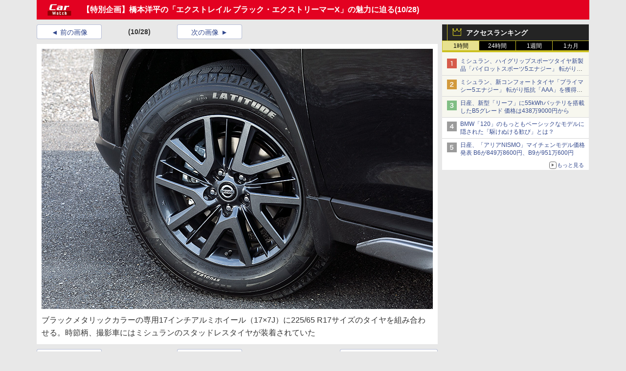

--- FILE ---
content_type: text/javascript
request_url: https://rumcdn.geoedge.be/73a9870c-4ca2-4a34-a1a6-376ab3858cb8/grumi.js
body_size: 103637
content:
var grumiInstance = window.grumiInstance || { q: [] };
(function createInstance (window, document, options = { shouldPostponeSample: false }) {
	!function r(i,o,a){function s(n,e){if(!o[n]){if(!i[n]){var t="function"==typeof require&&require;if(!e&&t)return t(n,!0);if(c)return c(n,!0);throw new Error("Cannot find module '"+n+"'")}e=o[n]={exports:{}};i[n][0].call(e.exports,function(e){var t=i[n][1][e];return s(t||e)},e,e.exports,r,i,o,a)}return o[n].exports}for(var c="function"==typeof require&&require,e=0;e<a.length;e++)s(a[e]);return s}({1:[function(e,t,n){var r=e("./config.js"),i=e("./utils.js");t.exports={didAmazonWin:function(e){var t=e.meta&&e.meta.adv,n=e.preWinningAmazonBid;return n&&(t=t,!i.isEmptyObj(r.amazonAdvIds)&&r.amazonAdvIds[t]||(t=e.tag,e=n.amzniid,t.includes("apstag.renderImp(")&&t.includes(e)))},setAmazonParametersToSession:function(e){var t=e.preWinningAmazonBid;e.pbAdId=void 0,e.hbCid=t.crid||"N/A",e.pbBidder=t.amznp,e.hbCpm=t.amznbid,e.hbVendor="A9",e.hbTag=!0}}},{"./config.js":5,"./utils.js":24}],2:[function(e,t,n){var l=e("./session"),r=e("./urlParser.js"),m=e("./utils.js"),i=e("./domUtils.js").isIframe,f=e("./htmlParser.js"),g=e("./blackList").match,h=e("./ajax.js").sendEvent,o=".amazon-adsystem.com",a="/dtb/admi",s="googleads.g.doubleclick.net",e="/pagead/",c=["/pagead/adfetch",e+"ads"],d=/<iframe[^>]*src=['"]https*:\/\/ads.\w+.criteo.com\/delivery\/r\/.+<\/iframe>/g,u={};var p={adsense:{type:"jsonp",callbackName:"a"+ +new Date,getJsUrl:function(e,t){return e.replace("output=html","output=json_html")+"&callback="+t},getHtml:function(e){e=e[m.keys(e)[0]];return e&&e._html_},shouldRender:function(e){var e=e[m.keys(e)[0]],t=e&&e._html_,n=e&&e._snippet_,e=e&&e._empty_;return n&&t||e&&t}},amazon:{type:"jsonp",callbackName:"apstag.renderImp",getJsUrl:function(e){return e.replace("/admi?","/admj?").replace("&ep=%7B%22ce%22%3A%221%22%7D","")},getHtml:function(e){return e.html},shouldRender:function(e){return e.html}},criteo:{type:"js",getJsHtml:function(e){var t,n=e.match(d);return n&&(t=(t=n[0].replace(/iframe/g,"script")).replace(/afr.php|display.aspx/g,"ajs.php")),e.replace(d,t)},shouldRender:function(e){return"loading"===e.readyState}}};function y(e){var t,n=e.url,e=e.html;return n&&((n=r.parse(n)).hostname===s&&-1<c.indexOf(n.pathname)&&(t="adsense"),-1<n.hostname.indexOf(o))&&-1<n.pathname.indexOf(a)&&(t="amazon"),(t=e&&e.match(d)?"criteo":t)||!1}function v(r,i,o,a){e=i,t=o;var e,t,n,s=function(){e.src=t,h({type:"adfetch-error",meta:JSON.stringify(l.meta)})},c=window,d=r.callbackName,u=function(e){var t,n=r.getHtml(e),e=(l.bustedUrl=o,l.bustedTag=n,r.shouldRender(e));t=n,(t=f.parse(t))&&t.querySelectorAll&&(t=m.map(t.querySelectorAll("[src], [href]"),function(e){return e.src||e.href}),m.find(t,function(e){return g(e).match}))&&h({type:"adfetch",meta:JSON.stringify(l.meta)}),!a(n)&&e?(t=n,"srcdoc"in(e=i)?e.srcdoc=t:((e=e.contentWindow.document).open(),e.write(t),e.close())):s()};for(d=d.split("."),n=0;n<d.length-1;n++)c[d[n]]={},c=c[d[n]];c[d[n]]=u;var u=r.getJsUrl(o,r.callbackName),p=document.createElement("script");p.src=u,p.onerror=s,p.onload=function(){h({type:"adfetch-loaded",meta:JSON.stringify(l.meta)})},document.scripts[0].parentNode.insertBefore(p,null)}t.exports={shouldBust:function(e){var t,n=e.iframe,r=e.url,e=e.html,r=(r&&n&&(t=i(n)&&!u[n.id]&&y({url:r}),u[n.id]=!0),y({html:e}));return t||r},bust:function(e){var t=e.iframe,n=e.url,r=e.html,i=e.doc,o=e.inspectHtml;return"jsonp"===(e=p[y(e)]).type?v(e,t,n,o):"js"===e.type?(t=i,n=r,i=(o=e).getJsHtml(n),l.bustedTag=n,!!o.shouldRender(t)&&(t.write(i),!0)):void 0},checkAndBustFriendlyAmazonFrame:function(e,t){(e=e.defaultView&&e.defaultView.frameElement&&e.defaultView.frameElement.id)&&e.startsWith("apstag")&&(l.bustedTag=t)}}},{"./ajax.js":3,"./blackList":4,"./domUtils.js":8,"./htmlParser.js":13,"./session":21,"./urlParser.js":23,"./utils.js":24}],3:[function(e,t,n){var i=e("./utils.js"),o=e("./config.js"),r=e("./session.js"),a=e("./domUtils.js"),s=e("./jsUtils.js"),c=e("./methodCombinators.js").before,d=e("./tagSelector.js").getTag,u=e("./constants.js"),e=e("./natives.js"),p=e.fetch,l=e.XMLHttpRequest,m=e.Request,f=e.TextEncoder,g=e.postMessage,h=[];function y(e,t){e(t)}function v(t=null){i.forEach(h,function(e){y(e,t)}),h.push=y}function b(e){return e.key=r.key,e.imp=e.imp||r.imp,e.c_ver=o.c_ver,e.w_ver=r.wver,e.w_type=r.wtype,e.b_ver=o.b_ver,e.ver=o.ver,e.loc=location.href,e.ref=document.referrer,e.sp=r.sp||"dfp",e.cust_imp=r.cust_imp,e.cust1=r.meta.cust1,e.cust2=r.meta.cust2,e.cust3=r.meta.cust3,e.caid=r.meta.caid,e.scriptId=r.scriptId,e.crossOrigin=!a.isSameOriginWin(top),e.debug=r.debug,"dfp"===r.sp&&(e.qid=r.meta.qid),e.cdn=o.cdn||void 0,o.accountType!==u.NET&&(e.cid=r.meta&&r.meta.cr||123456,e.li=r.meta.li,e.ord=r.meta.ord,e.ygIds=r.meta.ygIds),e.at=o.accountType.charAt(0),r.hbTag&&(e.hbTag=!0,e.hbVendor=r.hbVendor,e.hbCid=r.hbCid,e.hbAdId=r.pbAdId,e.hbBidder=r.pbBidder,e.hbCpm=r.hbCpm,e.hbCurrency=r.hbCurrency),"boolean"==typeof r.meta.isAfc&&(e.isAfc=r.meta.isAfc,e.isAmp=r.meta.isAmp),r.meta.hasOwnProperty("isEBDA")&&"%"!==r.meta.isEBDA.charAt(0)&&(e.isEBDA=r.meta.isEBDA),r.pimp&&"%_pimp%"!==r.pimp&&(e.pimp=r.pimp),void 0!==r.pl&&(e.preloaded=r.pl),e.site=r.site||a.getTopHostname(),e.site&&-1<e.site.indexOf("safeframe.googlesyndication.com")&&(e.site="safeframe.googlesyndication.com"),e.isc=r.isc,r.adt&&(e.adt=r.adt),r.isCXM&&(e.isCXM=!0),e.ts=+new Date,e.bdTs=o.bdTs,e}function w(t,n){var r=[],e=i.keys(t);return void 0===n&&(n={},i.forEach(e,function(e){void 0!==t[e]&&void 0===n[e]&&r.push(e+"="+encodeURIComponent(t[e]))})),r.join("&")}function E(e){e=i.removeCaspr(e),e=r.doubleWrapperInfo.isDoubleWrapper?i.removeWrapperXMP(e):e;return e=4e5<e.length?e.slice(0,4e5):e}function j(t){return function(){var e=arguments[0];return e.html&&(e.html=E(e.html)),e.tag&&(e.tag=E(e.tag)),t.apply(this,arguments)}}e=c(function(e){var t;e.hasOwnProperty("byRate")&&!e.byRate||(t=a.getAllUrlsFromAllWindows(),"sample"!==e.r&&"sample"!==e.bdmn&&t.push(e.r),e[r.isPAPI&&"imaj"!==r.sp?"vast_content":"tag"]=d(),e.urls=JSON.stringify(t),e.hc=r.hc,e.vastUrls=JSON.stringify(r.vastUrls),delete e.byRate)}),c=c(function(e){e.meta=JSON.stringify(r.meta),e.client_size=r.client_size});function A(e,t){var n=new l;n.open("POST",e),n.setRequestHeader("Content-type","application/x-www-form-urlencoded"),n.send(w(t))}function O(t,e){return o=e,new Promise(function(t,e){var n=(new f).encode(w(o)),r=new CompressionStream("gzip"),i=r.writable.getWriter();i.write(n),i.close(),new Response(r.readable).arrayBuffer().then(function(e){t(e)}).catch(e)}).then(function(e){e=new m(t,{method:"POST",body:e,mode:"no-cors",headers:{"Content-type":"application/x-www-form-urlencoded","Accept-Language":"gzip"}});p(e)});var o}function _(e,t){p&&window.CompressionStream?O(e,t).catch(function(){A(e,t)}):A(e,t)}function T(e,t){!r.hasFrameApi||r.frameApi||r.isSkipFrameApi?_(e,t):g.call(r.targetWindow,{key:r.key,request:{url:e,data:t}},"*")}r.frameApi&&r.targetWindow.addEventListener("message",function(e){var t=e.data;t.key===r.key&&t.request&&(_((t=t.request).url,t.data),e.stopImmediatePropagation())});var I,x={};function k(r){return function(n){h.push(function(e){if(e&&e(n),n=b(n),-1!==r.indexOf(o.reportEndpoint,r.length-o.reportEndpoint.length)){var t=r+w(n,{r:!0,html:!0,ts:!0});if(!0===x[t]&&!(n.rbu||n.is||3===n.rdType||n.et))return}x[t]=!0,T(r,n)})}}let S="https:",C=S+o.apiUrl+o.reportEndpoint;t.exports={sendInit:s.once(c(k(S+o.apiUrl+o.initEndpoint))),sendReport:e(j(k(S+o.apiUrl+o.reportEndpoint))),sendError:k(S+o.apiUrl+o.errEndpoint),sendDebug:k(S+o.apiUrl+o.dbgEndpoint),sendStats:k(S+o.apiUrl+(o.statsEndpoint||"stats")),sendEvent:(I=k(S+o.apiUrl+o.evEndpoint),function(e,t){var n=o.rates||{default:.004},t=t||n[e.type]||n.default;Math.random()<=t&&I(e)}),buildRbuReport:e(j(b)),sendRbuReport:T,processQueue:v,processQueueAndResetState:function(){h.push!==y&&v(),h=[]},setReportsEndPointAsFinished:function(){x[C]=!0},setReportsEndPointAsCleared:function(){delete x[C]}}},{"./config.js":5,"./constants.js":6,"./domUtils.js":8,"./jsUtils.js":14,"./methodCombinators.js":16,"./natives.js":17,"./session.js":21,"./tagSelector.js":22,"./utils.js":24}],4:[function(e,t,n){var d=e("./utils.js"),r=e("./config.js"),u=e("./urlParser.js"),i=r.domains,o=r.clkDomains,e=r.bidders,a=r.patterns.wildcards;var s,p={match:!1};function l(e,t,n){return{match:!0,bdmn:e,ver:t,bcid:n}}function m(e){return e.split("").reverse().join("")}function f(n,e){var t,r;return-1<e.indexOf("*")?(t=e.split("*"),r=-1,d.every(t,function(e){var e=n.indexOf(e,r+1),t=r<e;return r=e,t})):-1<n.indexOf(e)}function g(e,t,n){return d.find(e,t)||d.find(e,n)}function h(e){return e&&"1"===e.charAt(0)}function c(c){return function(e){var n,r,i,e=u.parse(e),t=e&&e.hostname,o=e&&[e.pathname,e.search,e.hash].join("");if(t){t=[t].concat((e=(e=t).split("."),d.fluent(e).map(function(e,t,n){return n.shift(),n.join(".")}).val())),e=d.map(t,m),t=d.filter(e,function(e){return void 0!==c[e]});if(t&&t.length){if(e=d.find(t,function(e){return"string"==typeof c[e]}))return l(m(e),c[e]);var a=d.filter(t,function(e){return"object"==typeof c[e]}),s=d.map(a,function(e){return c[e]}),e=d.find(s,function(t,e){return r=g(d.keys(t),function(e){return f(o,e)&&h(t[e])},function(e){return f(o,e)}),n=m(a[e]),""===r&&(e=s[e],i=l(n,e[r])),r});if(e)return l(n,e[r],r);if(i)return i}}return p}}function y(e){e=e.substring(2).split("$");return d.map(e,function(e){return e.split(":")[0]})}t.exports={match:function(e,t){var n=c(i);return t&&"IFRAME"===t.toUpperCase()&&(t=c(o)(e)).match?(t.rdType=2,t):n(e)},matchHB:(s=c(e),function(e){var e=e.split(":"),t=e[0],e=e[1],e="https://"+m(t+".com")+"/"+e,e=s(e);return e.match&&(e.bdmn=t),e}),matchAgainst:c,matchPattern:function(t){var e=g(d.keys(a),function(e){return f(t,e)&&h(a[e])},function(e){return f(t,e)});return e?l("pattern",a[e],e):p},isBlocking:h,getTriggerTypes:y,removeTriggerType:function(e,t){var n,r=(i=y(e.ver)).includes(t),i=1<i.length;return r?i?(e.ver=(n=t,(r=e.ver).length<2||"0"!==r[0]&&"1"!==r[0]||"#"!==r[1]||(i=r.substring(0,2),1===(t=r.substring(2).split("$")).length)?r:0===(r=t.filter(function(e){var t=e.indexOf(":");return-1===t||e.substring(0,t)!==n})).length?i.slice(0,-1):i+r.join("$")),e):p:e}}},{"./config.js":5,"./urlParser.js":23,"./utils.js":24}],5:[function(e,t,n){t.exports={"ver":"0.1","b_ver":"0.5.480","blocking":true,"rbu":0,"silentRbu":0,"signableHosts":[],"onRbu":1,"samplePercent":0,"debug":true,"accountType":"publisher","impSampleRate":0.006,"statRate":0.05,"apiUrl":"//gw.geoedge.be/api/","initEndpoint":"init","reportEndpoint":"report","statsEndpoint":"stats","errEndpoint":"error","dbgEndpoint":"debug","evEndpoint":"event","filteredAdvertisersEndpoint":"v1/config/filtered-advertisers","rdrBlock":true,"ipUrl":"//rumcdn.geoedge.be/grumi-ip.js","altTags":[],"hostFilter":[],"maxHtmlSize":0.4,"reporting":true,"advs":{},"creativeWhitelist":{},"heavyAd":false,"cdn":"cloudfront","domains":{"moc.321eunevahcnif":"1#1:64985","moc.orphakin.sj":"1#1:64985","moc.pohscitatseht.t":"1#1:64985","moc.deloac":"1#1:64985","moc.btrtnenitnoctniop":"1#1:64985","moc.gnidemdevlohp":"1#1:64985","ecaps.scimixorp":"1#1:64985","moc.yrolgfeihc":"1#1:64985","ten.tnorfduolc.zjnukhvghq9o2d":"1#1:64985","bulc.efiltil":"1#1:64985","etis.ssapecar.063175-tsetal":"1#1:64985","moc.nipshctilg":"1#1:64985","ten.tnorfduolc.a5xwms63w22p1d":"1#1:64985","etis.ssapecar.293175-tsetal":"1#1:64985","ten.tnorfduolc.a7ftfuq9zux42d":"1#1:64985","moc.dhslbts.txe":"1#1:64985","moc.4202-ylloj-atled":"1#1:64985","kni.hcetgniruces":"1#1:64985","au.777":"1#1:64985","zyx.5xi":"1#1:64985","ecaps.ciicol":"1#1:64985","moc.tuodnl":"1#1:64985","enilno.erazekinavazonaruv":"1#1:64985","orp.rtsidhtnax":"1#1:64985","moc.ootxetnocse":"1#1:64985","ten.swodniw.eroc.bew.91z.1ypydpalmotb":"1#1:64985","enilno.anefraq":"1#1:64985","ecaps.noitlocrep":"1#1:64985","evil.eocskerp":"1#1:64985","aidem.assosoirts":"1#1:64985","ten.swodniw.eroc.bew.31z.co3glnsu8210gninrawsuriv":"1#1:64985","moc.evil-etad-nolas":"1#1:64985","moc.accigolaid":"1#1:64985","nuf.siop-seder-iares":"1#1:64985","moc.wolfswenlatrop":"1#1:64985","kcilc.eadakovug":"1#1:64985","ppa.naecolatigidno.45lw9-ppa-hsifrats":"1#1:64985","ten.maetyak":"1#1:64985","moc.beworor":"1#1:64985","moc.iamorfsaedignidart.41ed":"1#1:64985","moc.sbaltluavartun.www":"1#1:64985","moc.ovarilomas":"1#1:64985","ten.swodniw.eroc.bew.34z.niwoleias":"1#1:64985","ten.swodniw.eroc.bew.34z.euigizob":"1#1:64985","moc.ppaukoreh.60253a5f734f-37134-sdnas-tnaidar":"1#1:64985","retnec.igrivcsevs":"1#1:64985","moc.wolgekalaniraco":"1#1:64985","aidem.mamratrats":"1#1:64985","etis.orpleehwotua":"1#1:64985","uci.uwgjkvgt":"1#1:64985","orp.masoirobal-77ecnanif":"1#1:64985","moc.liarttovip":"1#1:64985","moc.ytnewthcraeselpmasym.dnif":"1#1:64985","erots.pohsraey65yppah":"1#1:64985","etis.orpyticolevotua":"1#1:64985","retnec.rtnirisrat":"1#1:64985","retnec.iveusaffar":"1#1:64985","moc.tseuq-ezeerbmlac":"1#1:64985","ppa.naecolatigidno.bwvfe-2-ppa-yargnits":"1#1:64985","ten.swodniw.eroc.bew.31z.piceduuol":"1#1:64985","kcilc.luosetad":"1#1:64985","yb.dorpnameles":"1#1:64985","moc.ppaukoreh.91092fd67605-oidutsovotsen":"1#1:64985","etis.ytuaebdecnalab":"1#1:64985","ppa.naecolatigidno.7xul3-2-ppa-laroc":"1#1:64985","enilno.ffa7c":"1#1:64985","moc.plxirtamhtworg":"1#1:64985","ten.swodniw.eroc.bew.31z.0e9j4fsu9210gninrawsuriv":"1#1:64985","pot.m2u6f1j":"1#1:64985","ten.swodniw.eroc.bew.31z.pzufb9kslzcbf721egassem":"1#1:64985","ecaps.ecivres-ytilauq.ofni":"1#1:64985","enilno.ac-mosni":"1#1:64985","tser.amarbnetni":"1#1:64985","pohs.loshcettsafbew":"1#1:64985","moc.draoh-mutnauq":"1#1:64985","ni.oc.yfirevnamuh.gl6jhc37ccbuhgokdt5d":"1#1:64985","enilno.utukoxupofamutometenov":"1#1:64985","zyx.axevmolp":"1#1:64985","ten.swodniw.eroc.bew.31z.4bvc2hsu9210gninrawsuriv":"1#1:64985","ni.oc.kcilctobor.0iln6b37ccbuhoc0is5d":"1#1:64985","rf.tramikiw":"1#1:64985","enilno.lativragus":"1#1:64985","tser.ppairarbos":"1#1:64985","etis.xkcartobrut":"1#1:64985","gro.osrevrotom":"1#1:64985","orp.irvenzorid":"1#1:64985","orp.errejudanu":"1#1:64985","aidem.inaiplever":"1#1:64985","aidem.ollpettal":"1#1:64985","moc.ppaukoreh.b91ffb8d0b5d-ediug-senigneecips":"1#1:64985","moc.ppaukoreh.685bebfe86e5-smaerdtridyliad":"1#1:64985","ppa.naecolatigidno.hejhz-sepcirillihcder":"1#1:64985","ecaps.9oocirbaf":"1#1:64985","moc.pael-egarim":"1#1:64985","moc.ppaukoreh.937f3f0efe3a-17223-enivar-llits":"1#1:64985","moc.ironamayiram":"1#1:64985","gro.petselyhtlaehehtekat":"1#1:64985","oc.renedraglacolym":"1#1:64985","moc.kaepngiseedeno":"1#1:64985","moc.raebuballeb.www":"1#1:64985","ur.36ixatdem":"1#1:64985","tser.roehtrasid":"1#1:64985","tser.ullevretil":"1#1:64985","moc.c888ee.www":"1#1:64985","aidem.idosiiluco":"1#1:64985","aidem.rogabvitca":"1#1:64985","latigid.ipaedocsys":"1#1:64985","moc.nortcele-wolfkraps":"1#1:64985","moc.sseccaecnanifdaeer.apl":"1#1:64985","ten.3rfedop":"1#1:64985","aidem.retnirftuo":"1#1:64985","moc.werbdnaklaw":"1#1:64985","moc.jmkcots":"1#1:64985","moc.tserc-nosmirc":"1#1:64985","ni.oc.yfirevnamuh.028emc37ccbuhg9eht5d":"1#1:64985","ten.swodniw.eroc.bew.31z.283iwxsu9210gninrawsuriv":"1#1:64985","ecaps.eiyhpipe":"1#1:64985","moc.yawa-em-llor":"1#1:64985","moc.ur.kculagem":"1#1:64985","ecaps.eiutalbatne":"1#1:64985","moc.buhtsitpab":"1#1:64985","enilno.dnimlacigol.4v-tsaesu-btr":"1#1:64985","moc.sgtke.ndc":"1#1:64985","ecaps.nocetponap":"1#1:64985","eniw.tropbewlausac":"1#1:64985","ecaps.uxxulf":"1#1:64985","ecaps.etyhporpas":"1#1:64985","moc.ylatnm":"1#1:64985","moc.noitaunitnocgnipoordelttek":"1#1:64985","moc.300ygolonhcet-gnivres.krt":"1#1:64985","ecaps.fttfew":"1#1:64985","ofni.htaprider.8su-og":"1#1:64985","moc.ndcsca":"1#1:64985","moc.gj5yx":"1#1:64985","moc.gnimagamuk.sj":"1#1:64985","ni.oc.yfirevnamuh.geqm7b37ccbuh0dpis5d":"1#1:64985","moc.egdeniahcxirtam.020amb37ccbuh8kf0t5d":"1#1:64985","moc.yliadssenlleworuen.rwt":"1#1:64985","moc.kcirttolseht":"1#1:64985","tser.givnigniht":"1#1:64985","aidem.avloslelap":"1#1:64985","ten.swodniw.eroc.bew.6z.enivucizay":"1#1:64985","ten.swodniw.eroc.bew.1z.uuposonel":"1#1:64985","ppa.naecolatigidno.wjlju-2-ppa-nwarp-gnik":"1#1:64985","gro.crrjn":"1#1:64985","gro.buhhtworgtiforp":"1#1:64985","moc.noiromxel":"1#1:64985","ten.swodniw.eroc.bew.31z.8f1b2d5h":"1#1:64985","lol.bbad":"1#1:64985","etis.xamevirdotua":"1#1:64985","moc.krtbks":"1#1:64985","ppa.naecolatigidno.yqau4-ppa-acro":"1#1:64985","tser.aseacertlo":"1#1:64985","etis.erocxylanex.www":"1#1:64985","ten.swodniw.eroc.bew.31z.cckon9su8210gninrawsuriv":"1#1:64985","ppa.naecolatigidno.il88t-ppa-noil-aes":"1#1:64985","moc.draobgnitartcudorp":"1#1:64985","moc.nufxirtic.eca":"1#1:64985","aidem.etuedminim":"1#1:64985","ni.oc.yfirevnamuh.0hokgc37ccbuhot6dt5d":"1#1:64985","retnec.eretsavoig":"1#1:64985","retnec.serabdead":"1#1:64985","moc.tsenlateprewolf":"1#1:64985","moc.novimsert":"1#1:64985","aidem.menebutset":"1#1:64985","aidem.lirabsabir":"1#1:64985","tal.reeralf":"1#1:64985","ten.swodniw.eroc.bew.31z.103butsu9210gninrawsuriv":"1#1:64985","lol.ttihw":"1#1:64985","ten.swodniw.eroc.bew.31z.n68ny6su9210gninrawsuriv":"1#1:64985","moc.enoemtopselgnis":"1#1:64985","dnob.uinmoobgib":"1#1:64985","pot.15jjivp2":"1#1:64985","moc.mtninom":"1#1:64985","moc.orptlla.30edocpnrpnniw":"1#1:64985","etisbew.hctaportra":"1#1:64985","orp.itpurroc-77ecnanif":"1#1:64985","orp.muc-77ecnanif":"1#1:64985","ten.swodniw.eroc.bew.82z.2hjlbketis":"1#1:64985","tser.amedsepres":"1#1:64985","moc.oib-elesiomedam":"1#1:64985","erots.pohsraey35yppah":"1#1:64985","etis.ecnalabagoy":"1#1:64985","retnec.sivnittulg":"1#1:64985","retnec.gertsulfed":"1#1:64985","retnec.rtnocerper":"1#1:64985","ppa.naecolatigidno.57pyd-lortnoctsep":"1#1:64985","ten.swodniw.eroc.bew.11z.ulnoiselhw":"1#1:64985","moc.yrovanas":"1#1:64985","tal.retsul":"1#1:64985","ten.swodniw.eroc.bew.31z.pohserutinruf02":"1#1:64985","moc.tidercmcan":"1#1:64985","orp.utseteifni":"1#1:64985","orp.icnarxatnu":"1#1:64985","pohs.sdrower.pp":"1#1:64985","moc.enozcitevleh":"1#1:64985","ten.swodniw.eroc.bew.31z.djnfosndlzcsj821egassem":"1#1:64985","moc.sirap-euqinusnes":"1#1:64985","rb.moc.pivenicuoy":"1#1:64985","moc.enigne-ytsub":"1#1:64985","moc.tsioj-mraw":"1#1:64985","moc.dnob-rebyc":"1#1:64985","orp.a-77ecnanif":"1#1:64985","etis.siwsagoywolf":"1#1:64985","moc.mleh-sselemit":"1#1:64985","gro.spithtlaehtnioj.swen":"1#1:64985","etis.xelttorhtrac":"1#1:64985","evil.difuperp":"1#1:64985","ur.46lavirp":"1#1:64985","moc.sbuhrewotbew.apl":"1#1:64985","moc.sbuhrewotbew":"1#1:64985","ofni.asuwolfaeh":"1#1:64985","tser.atslasideni":"1#1:64985","moc.smetsystnimrevlis":"1#1:64985","evil.teinrufyenomrah":"1#1:64985","ten.swodniw.eroc.bew.31z.df4hsnsu8210gninrawsuriv":"1#1:64985","ed.supmacpetstxen":"1#1:64985","etis.notsipdeeps":"1#1:64985","ten.swodniw.eroc.bew.5z.ooimomurig":"1#1:64985","uci.feqecjeb":"1#1:64985","ten.swodniw.eroc.bew.31z.c34pupivlzcsj821egassem":"1#1:64985","moc.lativipla":"1#1:64985","sthcay.zapotkcots":"1#1:64985","gro.buhlabolgyap":"1#1:64985","ni.oc.yfirevnamuh.gp0aqc37ccbuhou2lt5d":"1#1:64985","moc.tfarksennam-gihafsgnutsiel":"1#1:64985","moc.237-ym-gnk-hsd.trats":"1#1:64985","pohs.elggotbewdeyevrus":"1#1:64985","moc.replehegatnavdatifeneb.og":"1#1:64985","moc.staerterxad":"1#1:64985","ten.swodniw.eroc.bolb.9008erotsbolb":"1#1:64985","gro.latidrac.9dti":"1#1:64985","ten.swodniw.eroc.bew.31z.2yxxo9su8210gninrawsuriv":"1#1:64985","moc.taoc-dilos":"1#1:64985","ten.swodniw.eroc.bew.02z.vibaeemee":"1#1:64985","ten.swodniw.eroc.bew.91z.utiyufil":"1#1:64985","ten.swodniw.eroc.bew.1z.gabaoebaf":"1#1:64985","zyx.klatbom":"1#1:64985","ten.swodniw.eroc.bew.31z.7pvxj9su8210gninrawsuriv":"1#1:64985","moc.tpyrc-evarb":"1#1:64985","gro.buhdnufhtlaew":"1#1:64985","ni.oc.kcilctobor.g15fvc37ccbuho52pt5d":"1#1:64985","moc.aidemlatigidytiliga.4v-ue-btr":"1#1:64985","oi.citamdib.201sda":"1#1:64985","etis.ssapecar.363175-tsetal":"1#1:64985","ecaps.chhcrul":"1#1:64985","moc.tokako":"1#1:64985","moc.gnifrus-tsaf.psd":"1#1:64985","moc.yrolgfeihc.sj":"1#1:64985","ecaps.rooriq":"1#1:64985","ten.tnorfduolc.g4pvzepdaeq1d":"1#1:64985","moc.erotsyalpmlap.2ndc":"1#1:64985","moc.egnahcxesdani":"1#1:64985","zyx.daibompxe":"1#1:64985","ten.hcetiaor.gnikcart":"1#1:64985","moc.3ta3rg-os":"1#1:64985","pohs.retroppuslootdetareneg":"1#1:64985","pohs.dohtemtseb":"1#1:64985","tser.odrobangam":"1#1:64985","tser.luserorcim":"1#1:64985","enilno.yawhsid":"1#1:64985","retnec.vacnicidir":"1#1:64985","etis.elbatbireht":"1#1:64985","moc.tcurtsnoc-hguot":"1#1:64985","moc.lliks-prahs":"1#1:64985","aidem.adraobsid":"1#1:64985","etis.eripslaem":"1#1:64985","kcilc.roxenpac":"1#1:64985","golb.sserpxem":"1#1:64985","etis.nubrog":"1#1:64985","tal.ddner":"1#1:64985","ten.swodniw.eroc.bew.31z.4a6e9c7g":"1#1:64985","moc.iamorfsaedignidart.61ed":"1#1:64985","moc.asuretnuhselpmas.72":"1#1:64985","tser.rerofggaip":"1#1:64985","ppa.naecolatigidno.mvtjw-ppa-hsifnoil":"1#1:64985","ppa.naecolatigidno.u36b2-ppa-laroc":"1#1:64985","pohs.anitnegramh":"1#1:64985","moc.xm-noitulos-ppaia":"1#1:64985","moc.afeddor.yalp":"1#1:64985","moc.erafevawrednaw":"1#1:64985","ten.swodniw.eroc.bew.82z.arusuwimiv":"1#1:64985","moc.latrophcetegdirb.0sebgc37ccbuhoa2dt5d":"1#1:64985","retnec.orbmiebmuc":"1#1:64985","retnec.emrephteru":"1#1:64985","sbs.ujarutonataf":"1#1:64985","moc.ti.llihneerg":"1#1:64985","ppa.naecolatigidno.3b7b2-ppa-krahs":"1#1:64985","latigid.citnames-hsac":"1#1:64985","orp.aminim-77ecnanif":"1#1:64985","moc.yvoalpelgoog.www":"1#1:64985","moc.ralosneergadanac":"1#1:64985","moc.srosivda-oiloftrop-salta":"1#1:64985","ten.swodniw.eroc.bew.1z.asnoisosht":"1#1:64985","uci.tesatad-hsac":"1#1:64985","moc.ppaukoreh.05150fc74d84-ygolonemonehprovalf":"1#1:64985","ten.swodniw.eroc.bew.31z.zizu9nsu9210gninrawsuriv":"1#1:64985","orp.sitibed-77ecnanif":"1#1:64985","tser.lebabetnup":"1#1:64985","gro.ymedaca-egroflliks":"1#1:64985","ten.spuorgnoxidnel":"1#1:64985","etis.dleifegayov":"1#1:64985","moc.drahs-htinez":"1#1:64985","ten.swodniw.eroc.bew.13z.eeigerut":"1#1:64985","enilno.afotuferapeluvoz":"1#1:64985","aidem.ehcsitpada":"1#1:64985","moc.ekynw1":"1#1:64985","moc.regayovannej":"1#1:64985","ppa.naecolatigidno.3jmla-ppa-laroc":"1#1:64985","sbs.oronauliaravo":"1#1:64985","ppa.naecolatigidno.4h5bt-emoh-ruoy-roced":"1#1:64985","ed.eimedakakcilbralk":"1#1:64985","ten.dferuza.30z.mahhhgwbjchb4eug-der5rbf8dumjkw2adanac":"1#1:64985","ten.swodniw.eroc.bew.12z.eyageuuwad":"1#1:64985","ppa.naecolatigidno.fsp4u-2-ppa-hsifrats":"1#1:64985","retnec.apsidasbus":"1#1:64985","moc.ti.hcnarblatem":"1#1:64985","ecaps.leufyalp":"1#1:64985","moc.ppaukoreh.c4ae770b8ef9-55094-egarohcna-esnemmi":"1#1:64985","moc.nlxrw1":"1#1:64985","moc.ruotlosa":"1#1:64985","moc.srenimh":"1#1:64985","moc.noznif-eunever":"1#1:64985","enilno.raguslativ":"1#1:64985","sbs.xodahiwug":"1#1:64985","ecaps.noenik":"1#1:64985","etis.hcaorppaesiw":"1#1:64985","moc.klcbnorot":"1#1:64985","moc.erih-ezimitpo":"1#1:64985","gro.buhhsacecnanif":"1#1:64985","ni.oc.yfirevnamuh.g636pc37ccbuh8i1kt5d":"1#1:64985","tal.eepol":"1#1:64985","lol.aatoi":"1#1:64985","evil.eciovamzalp":"1#1:64985","moc.oeevo.sda.401sda":"1#1:64985","moc.dnmbs.ue.bi":"1#1:64985","ten.skreprallod":"1#1:64985","orp.buhtylana.ffa":"1#1:64985","ofni.htaprider.ue-og":"1#1:64985","ofni.htaprider.2ue-og":"1#1:64985","zyx.563ebhfewa":"1#1:64985","moc.skramvitca.sj":"1#1:64985","smetsys.draugefaselibom":"1#1:64985","oi.vdarda.ipa":"1#1:64985","ecaps.aimaelg":"1#1:64985","moc.sgtvo":"1#1:64985","moc.crasmetsys.sj":"1#1:64985","teb.knilynit.ndc.z":"1#1:64985","ten.noitpoqi":"1#1:64985","ecaps.vtevir":"1#1:64985","ofni.htaprider.5su-og":"1#1:64985","kcilc.iusokizih":"1#1:64985","moc.iamorfsaedignidart.21ed":"1#1:64985","enilno.orutuf-od-elortnoc":"1#1:64985","tser.olerpffurt":"1#1:64985","orp.olatsasotot":"1#1:64985","ten.swodniw.eroc.bew.1z.ruterutru":"1#1:64985","etis.agoyesoperup":"1#1:64985","ppa.naecolatigidno.ki28o-ppus-ssuc-soi":"1#1:64985","moc.egnih-ydaets":"1#1:64985","ppa.naecolatigidno.xmzwr-ppa-esrohaes":"1#1:64985","gro.buhtsoobtiderc":"1#1:64985","ppa.naecolatigidno.nf4r9-ppa-diuqs":"1#1:64985","moc.dereenignexulf":"1#1:64985","moc.uybixc":"1#1:64985","etis.ballativarret.www":"1#1:64985","moc.aa83mm.www":"1#1:64985","pohs.anetloz.anetloz":"1#1:64985","moc.negtxenredael":"1#1:64985","moc.kokojp":"1#1:64985","moc.dirgavoneulb":"1#1:64985","aidem.mitnaoffos":"1#1:64985","ten.swodniw.eroc.bew.31z.uumreoora":"1#1:64985","zib.ralnaniris":"1#1:64985","aidem.cidartrana":"1#1:64985","sbs.eruxohapenegem":"1#1:64985","aidem.artetmodda":"1#1:64985","tal.issiri":"1#1:64985","uci.cmfmn":"1#1:64985","etis.erehpsegdol":"1#1:64985","moc.ue-ykcul.sda":"1#1:64985","tser.reugsubema":"1#1:64985","oi.sppareniatnoceruza.2sutsew.745c4b22-evawneerg.kfdgdhtrrrf":"1#1:64985","erots.pohsraey45yppah":"1#1:64985","tal.sapstrevol":"1#1:64985","moc.pihc-ymoolg":"1#1:64985","moc.kcart9c.2":"1#1:64985","erots.pohsraey46yppah":"1#1:64985","erots.pohsraey86yppah":"1#1:64985","ecaps.edistepkrab":"1#1:64985","erots.iasolib":"1#1:64985","retnec.pocymberet":"1#1:64985","moc.sulpshj":"1#1:64985","moc.sseorutnauq":"1#1:64985","moc.ppaukoreh.b93646c2cfd0-smetsyshtraecihpromoce":"1#1:64985","moc.crasmetsys":"1#1:64985","moc.cbcbrutluc":"1#1:64985","ten.swodniw.eroc.bew.31z.wwpyitsu8210gninrawsuriv":"1#1:64985","ppa.naecolatigidno.vcz9q-ppa-nihcru":"1#1:64985","ten.swodniw.eroc.bew.31z.82a8nesu8210gninrawsuriv":"1#1:64985","ten.swodniw.eroc.bew.31z.enilesor320":"1#1:64985","enilno.lpihc":"1#1:64985","ten.swodniw.eroc.bew.83z.isiyhsodhc":"1#1:64985","pot.cbznot":"1#1:64985","moc.afeddor.kes":"1#1:64985","gro.osdlrow.03":"1#1:64985","di.2taroprok-naturkerep":"1#1:64985","ue.estcatattad":"1#1:64985","moc.yrovanas.ppa":"1#1:64985","ppa.naecolatigidno.otb3y-ppa-hsifnwolc":"1#1:64985","tal.sisats":"1#1:64985","moc.aceulavneerg":"1#1:64985","ni.oc.skrowegdirbavon.0to1ab37ccbuhongks5d":"1#1:64985","ppa.naecolatigidno.ll3gv-ppa-hsifknom":"1#1:64985","moc.sweiverbewelcitra":"1#1:64985","ten.swodniw.eroc.bew.61z.umufiaolec":"1#1:64985","tser.ricsuikwag":"1#1:64985","tser.eghaeytelet":"1#1:64985","tser.epsernneps":"1#1:64985","tser.clahcrrups":"1#1:64985","aidem.ffuobrimma":"1#1:64985","moc.roliat-aznig":"1#1:64985","retnec.arimeiofni":"1#1:64985","aidem.retnesabmi":"1#1:64985","moc.ppaukoreh.f573f4acb1b3-tnirpeulbetibdecnalab":"1#1:64985","moc.htapytefasrebyc":"1#1:64985","etis.xetuorotua":"1#1:64985","moc.pihsrotnem-raelc":"1#1:64985","moc.adanacdnufroines":"1#1:64985","ten.swodniw.eroc.bew.33z.ewudinalap":"1#1:64985","ten.swodniw.eroc.bew.31z.enilesor0100":"1#1:64985","moc.tsoobager":"1#1:64985","moc.aidemyhls":"1#1:64985","orp.mauqmun-77ecnanif":"1#1:64985","enilno.kcehc-esnecil":"1#1:64985","orp.pohskralwodaem":"1#1:64985","etis.sgolbepacsednas":"1#1:64985","moc.slokasakoj.liknerd":"1#1:64985","tser.hcliennad":"1#1:64985","pot.avrueop.pl":"1#1:64985","moc.seluhvh.www":"1#1:64985","orp.ehsubdepnu":"1#1:64985","moc.reopj":"1#1:64985","moc.tiderc-onimul":"1#1:64985","evil.1tebxeb.www":"1#1:64985","uci.fczmxjtz":"1#1:64985","moc.32enif-serots":"1#1:64985","ni.oc.kcilctobor.gkcjkc37ccbuhgfqft5d":"1#1:64985","moc.ppaukoreh.2867a6003a20-yroehtlarutcurtsrovalf":"1#1:64985","aidem.ttelatarat":"1#1:64985","ni.oc.yfirevnamuh.029imc37ccbuh80iht5d":"1#1:64985","moc.miwssk.pj":"1#1:64985","orp.orpsedffo":"1#1:64985","ni.oc.yfirevnamuh.glp1pc37ccbuh04tjt5d":"1#1:64985","ten.swodniw.eroc.bew.5z.sdtkwchateo":"1#1:64985","moc.semit-lacitcat":"1#1:64985","moc.esuohatnit.sj":"1#1:64985","moc.pulod-nesiw.3rt":"1#1:64985","moc.xitun-relov.a":"1#1:64985","moc.evelceg.nom":"1#1:64985","moc.gatbm.ndc":"1#1:64985","ofni.htaprider.7su-og":"1#1:64985","moc.btr-mueda.rekcart":"1#1:64985","moc.danosiof.st":"1#1:64985","ofni.htaprider.2su-og":"1#1:64985","ecaps.aggarc":"1#1:64985","oi.citamdib.711sda":"1#1:64985","moc.sgtke":"1#1:64985","moc.ridergnorts":"1#1:64985","ecaps.ecrops":"1#1:64985","zzub.wonsnajeldoon":"1#1:64985","moc.sekacswen":"1#1:64985","retnec.coicsberof":"1#1:64985","ten.swodniw.eroc.bew.82z.ipiwroutru":"1#1:64985","ten.swodniw.eroc.bew.34z.htiiovhc":"1#1:64985","moc.sdhvkcr":"1#1:64985","ni.oc.yfirevnamuh.0luenc37ccbuh8beit5d":"1#1:64985","uci.powwjrqx":"1#1:64985","moc.enilnoegrusyliadym.72":"1#1:64985","tser.tosidnylop":"1#1:64985","moc.laguum.www":"1#1:64985","tser.noyrbarbez":"1#1:64985","moc.ioveh.ppa":"1#1:64985","ten.swodniw.eroc.bew.6z.amaduyubog":"1#1:64985","moc.ppaukoreh.43ad2a667c59-rovalfevitatnemref":"1#1:64985","ni.oc.kcilctobor.g1i8tc37ccbuh8l9nt5d":"1#1:64985","ten.swodniw.eroc.bew.31z.0110923033e3033e3033e":"1#1:64985","ten.xodyreva":"1#1:64985","uci.higpohc":"1#1:64985","moc.kniledonhcet.g95seb37ccbuhosqns5d":"1#1:64985","moc.norevllop":"1#1:64985","tser.iralisorra":"1#1:64985","moc.wonspitygrene":"1#1:64985","moc.ppaukoreh.965bda0e31cf-ediug-maertsecips":"1#1:64985","moc.ppaukoreh.bfba0934b797-20-top-kcaj":"1#1:64985","ecaps.sugopoera":"1#1:64985","moc.99dgb611.www":"1#1:64985","moc.tfirhcstiez-nekehtopa":"1#1:64985","moc.sdtknat":"1#1:64985","moc.ppaukoreh.426096fb3c80-epacshtraegnivlove":"1#1:64985","ppa.naecolatigidno.rqbqa-swen-yliad":"1#1:64985","moc.ybraen-slrig.www":"1#1:64985","retnec.tilatlpmop":"1#1:64985","ten.swodniw.eroc.bew.31z.2d9b7f4h":"1#1:64985","moc.eguagesiw-bew":"1#1:64985","pot.2r6x365":"1#1:64985","tser.eibbonetni":"1#1:64985","tser.tosiducorp":"1#1:64985","orp.sulpesirberapsos":"1#1:64985","moc.siaramud-xuaepahc":"1#1:64985","moc.egdeniahcxirtam.0omntf37ccbuh8aqbp5d":"1#1:64985","ten.swodniw.eroc.bew.6z.natefuloo":"1#1:64985","moc.xregnos":"1#1:64985","gro.osdlrow.31":"1#1:64985","tal.wweh":"1#1:64985","moc.tsopnabruyendys":"1#1:64985","moc.weiverlanruojnepoeht":"1#1:64985","moc.ativaxileh":"1#1:64985","tser.rtnocottos":"1#1:64985","moc.senagem-eabas":"1#1:64985","ofni.orpcitylana":"1#1:64985","aidem.ozavajtsuaf":"1#1:64985","moc.rkrtkanohp":"1#1:64985","moc.skcots-lellarap":"1#1:64985","ppa.naecolatigidno.r9mmf-2-ppa-yargnits":"1#1:64985","ten.swodniw.eroc.bew.1z.igesigupav":"1#1:64985","uci.jorosxil":"1#1:64985","moc.emulaxip":"1#1:64985","ppa.naecolatigidno.a5lop-2-ppa-hsifnoil":"1#1:64985","tal.rrednus":"1#1:64985","gro.osdlrow.82":"1#1:64985","kcilc.omihcra":"1#1:64985","moc.xxofavon":"1#1:64985","tser.azevacgored":"1#1:64985","ur.atsap-al":"1#1:64985","etisbew.lativerup":"1#1:64985","moc.ppaukoreh.1f426b77892b-buhatneryp":"1#1:64985","etis.vedgnikcehc":"1#1:64985","moc.etuor-dnuobtsorf":"1#1:64985","moc.gniknab-yzoc":"1#1:64985","moc.efebolik.oralev":"1#1:64985","moc.yfipohsym.wn-3peskp":"1#1:64985","moc.pohssteltuoregiflihymmot":"1#1:64985","moc.tluav-ynnus":"1#1:64985","kcilc.rednefed-cp":"1#1:64985","moc.sdam3.4v-tsaesu-btr":"1#1:64985","oi.citamdib.611sda":"1#1:64985","ecaps.itnoibmys":"1#1:64985","moc.sulpxobvt.sj":"1#1:64985","moc.sesulplexip.tsaesu-btr":"1#1:64985","moc.daczub.citats-cs":"1#1:64985","moc.retsisv.kcap":"1#1:64985","erots.nwoderup.p":"1#1:64985","ecaps.tunoriepa":"1#1:64985","cc.lllla4nuf.yalp":"1#1:64985","moc.zkbsda":"1#1:64985","oi.vdarda.ipa-ahpla":"1#1:64985","moc.remaetsnaile":"1#1:64985","moc.zdnelbalyal":"1#1:64985","tser.bulosuennu":"1#1:64985","enilno.buhnoihsafnam":"1#1:64985","aidem.tabirongoc":"1#1:64985","enilno.azabvog":"1#1:64985","moc.kraps-citenrebyc":"1#1:64985","ten.swodniw.eroc.bew.83z.crariafai":"1#1:64985","ni.oc.yfirevnamuh.g0j8lc37ccbuh83cgt5d":"1#1:64985","etis.agofuy":"1#1:64985","ppa.naecolatigidno.tlliw-2-ppa-esrohaes":"1#1:64985","gro.buhsdnuftiderc":"1#1:64985","ni.oc.kcilctobor.gbgdpc37ccbuhge8kt5d":"1#1:64985","moc.enoegor.www":"1#1:64985","uci.zelwlpwd":"1#1:64985","moc.tcqlgswn":"1#1:64985","moc.nufxirtic.kool":"1#1:64985","ten.swodniw.eroc.bew.31z.fshdplsu8210gninrawsuriv":"1#1:64985","ed.sppiterevelc":"1#1:64985","moc.hsem-dilos":"1#1:64985","retnec.soppaitcon":"1#1:64985","aidem.izrevrpnon":"1#1:64985","evil.edstcetedorpcp":"1#1:64985","uci.eevjmthn":"1#1:64985","ten.swodniw.eroc.bew.11z.urufaearaf":"1#1:64985","ni.oc.yfirevnamuh.02gngc37ccbuh028dt5d":"1#1:64985","ni.oc.yfirevnamuh.gm0jlc37ccbuho0lgt5d":"1#1:64985","orp.ocricfinam":"1#1:64985","erots.pohsraey76yppah":"1#1:64985","zyx.enignerepap":"1#1:64985","moc.nozxkrowtengolb.apl":"1#1:64985","tal.esirp":"1#1:64985","tal.ynnarc":"1#1:64985","ppa.naecolatigidno.7sh5a-ppa-llehsaes":"1#1:64985","uci.htlaewogla":"1#1:64985","tser.tinamniffa":"1#1:64985","tser.abrabwobme":"1#1:64985","moc.etneicsnoc-erret":"1#1:64985","retnec.satycupmoc":"1#1:64985","moc.elciroteg.won":"1#1:64985","ni.oc.kcilctobor.gc1ujc37ccbuh8n6ft5d":"1#1:64985","ved.segap.csv-2pop":"1#1:64985","oc.ppaku":"1#1:64985","ten.swodniw.eroc.bew.31z.hccyuisu9210gninrawsuriv":"1#1:64985","ten.swodniw.eroc.bew.31z.3ph21asu9210gninrawsuriv":"1#1:64985","tser.ocnepmerri":"1#1:64985","tser.eterpartni":"1#1:64985","cc.aretnom":"1#1:64985","moc.ed-ia-xelf-rewop":"1#1:64985","aidem.truoftsipo":"1#1:64985","erots.pohsraey05yppah":"1#1:64985","ppa.naecolatigidno.p2ng4-ppa-noil-aes":"1#1:64985","ten.swodniw.eroc.bew.91z.evowuuom":"1#1:64985","ten.swodniw.eroc.bew.63z.ovowoyiz":"1#1:64985","enilno.etevotutivuxaz":"1#1:64985","erots.htaprevelc":"1#1:64985","ni.oc.yfirevnamuh.0lu2nc37ccbuhgo1it5d":"1#1:64985","etis.ecivdaraelc":"1#1:64985","pohs.gnihtolcorvam":"1#1:64985","ten.swodniw.eroc.bew.31z.72dsgvsu9210gninrawsuriv":"1#1:64985","ten.swodniw.eroc.bew.31z.v09r9hsu9210gninrawsuriv":"1#1:64985","moc.htlaehfoxobkcalb":"1#1:64985","moc.evylktnexa":"1#1:64985","nuf.sedic-gnikid-zziws":"1#1:64985","etis.efilevitcaerup":"1#1:64985","orp.ilurbegoce":"1#1:64985","moc.ppaukoreh.2dbb87a95e56-yltnereffidtridpoleved":"1#1:64985","moc.ppaukoreh.24d05b77cb5f-seton-sxirtamhsid":"1#1:64985","moc.tlob-hserf":"1#1:64985","ten.swodniw.eroc.bew.31z.pohserutinruf91":"1#1:64985","ten.swodniw.eroc.bew.31z.enilesor900":"1#1:64985","retnec.ccairnocef":"1#1:64985","evil.rfytirucessecivrescp":"1#1:64985","yadot.wonyteicos":"1#1:64985","scip.lbndnomaid":"1#1:64985","moc.sddpos.dsa":"1#1:64985","moc.pmacatemkv.nihplod":"1#1:64985","gro.osdlrow":"1#1:64985","pohs.xamasac":"1#1:64985","orp.sastipne":"1#1:64985","uoyc.82swenyraunaj":"1#1:64985","orp.sdoogwodaemkao":"1#1:64985","gro.063leb":"1#1:64985","tser.gocniicorc":"1#1:64985","kcilc.ovxil":"1#1:64985","retsnom.eebmeglediga.drtu":"1#1:64985","efil.golbstiehdnuseg":"1#1:64985","moc.ppaukoreh.06430a496693-66187-sehcaer-gniliob":"1#1:64985","moc.maerts-erepma":"1#1:64985","ten.swodniw.eroc.bew.31z.d0ts3qsu8210gninrawsuriv":"1#1:64985","moc.afeddor.koi":"1#1:64985","su.weivrevolautpecnoc":"1#1:64985","kcilc.uupisebiw":"1#1:64985","moc.yawhtap-gnilkraps":"1#1:64985","sbs.osenokufec":"1#1:64985","moc.scsqruttuo":"1#1:64985","pohs.secivresbewderetne":"1#1:64985","moc.ocehcapanahoj.www":"1#1:64985","ecaps.sdadoc":"1#1:64985","etis.ssapecar.953175-tsetal":"1#1:64985","ecaps.xaaxen":"1#1:64985","moc.iahliam.ca":"1#1:64985","moc.yrotcafxda.tsaesu-btr":"1#1:64985","lol.iarenima":"1#1:64985","zyx.ubdstr":"1#1:64985","moc.xugem-tolih.3rt":"1#1:64985","ved.segap.avatrekcolbda":"1#1:64985","ofni.htaprider.6su-og":"1#1:64985","moc.xdanoev.10-xda":"1#1:64985","ecaps.iennef":"1#1:64985","moc.ribej-fuloz.3rt":"1#1:64985","etis.ssapecar.263175-tsetal":"1#1:64985","ofni.htaprider.3su-og":"1#1:64985","moc.btrosdaeuh.4v-ue-btr":"1#1:64985","ten.tnorfduolc.oemwngu0ijm12d":"1#1:64985","ur.ruotkinmolap.www":"1#1:64985","kcilc.citnames-hsac":"1#1:64985","moc.iclacnocic":"1#1:64985","moc.aatividem":"1#1:64985","tser.narraesirt":"1#1:64985","ecaps.sioiem":"1#1:64985","ten.swodniw.eroc.bew.31z.86cuaxsu8210gninrawsuriv":"1#1:64985","uci.jmazuxxj":"1#1:64985","pohs.hcettendeffer":"1#1:64985","ni.oc.yfirevnamuh.gg2qkc37ccbuhg11gt5d":"1#1:64985","ni.oc.kcilctobor.0kc2lc37ccbuh857gt5d":"1#1:64985","etis.gewdron":"1#1:64985","ppa.naecolatigidno.jgjpe-ppa-nihcru":"1#1:64985","latigid.enildnert-sdnuf":"1#1:64985","dnob.hcsusu":"1#1:64985","moc.enil-naduos-anah":"1#1:64985","moc.dhslbts":"1#1:64985","moc.noznif-tnemyap":"1#1:64985","ppa.naecolatigidno.z3muc-ppa-esrohaes":"1#1:64985","moc.nufxirtic.eud":"1#1:64985","aidem.afrofatsni":"1#1:64985","ten.swodniw.eroc.bew.63z.iseregisip":"1#1:64985","ten.swodniw.eroc.bew.02z.vitoyefew":"1#1:64985","sbs.xayudvivacalawex":"1#1:64985","aidem.lossaorram":"1#1:64985","zyx.czf8ns92.ipa":"1#1:64985","moc.metsysgnivilretteb.swen":"1#1:64985","moc.ed-atuneb":"1#1:64985","moc.sulatekab":"1#1:64985","evil.kuseitiruceseraccp":"1#1:64985","tser.yoxehcubla":"1#1:64985","etis.lievrebme":"1#1:64985","tser.elpsaignir":"1#1:64985","erots.pohsraey16yppah":"1#1:64985","moc.ppaukoreh.2470d7ac968b-10-top-kcaj":"1#1:64985","moc.ppaukoreh.817dd97ae0c5-2-62-hsif-rats":"1#1:64985","moc.brobirc":"1#1:64985","moc.skrowandbew":"1#1:64985","ten.swodniw.eroc.bew.82z.iiicezaoac":"1#1:64985","ten.swodniw.eroc.bew.6z.eluyuyavug":"1#1:64985","ten.swodniw.eroc.bew.1z.iduynoit":"1#1:64985","ecaps.ediugtep":"1#1:64985","uci.evlovednim":"1#1:64985","pot.tq7dnth":"1#1:64985","uci.mepggmp":"1#1:64985","ten.swodniw.eroc.bew.31z.hcjgk9su7210gninrawsuriv":"1#1:64985","ten.swodniw.eroc.bew.31z.vh948hqjlzcbf721egassem":"1#1:64985","moc.esuohatnit":"1#1:64985","tser.anerarotni":"1#1:64985","pohs.ferydaertneveler":"1#1:64985","tser.nudopduesp":"1#1:64985","nur.tkmojelif":"1#1:64985$11:m","etis.edirtspam":"1#1:64985","ppa.naecolatigidno.3iivk-ppa-yargnits":"1#1:64985","ppa.naecolatigidno.8a6w4-ppa-esrohaes":"1#1:64985","ved.segap.1kniltpircsppwen":"1#1:64985","moc.elaseohsisa.www":"1#1:64985","wp.aonilew.li":"1#1:64985","moc.etinunoziroh":"1#1:64985","etis.zytsatnrael":"1#1:64985","ni.oc.kcilctobor.gjr6nc37ccbuho56it5d":"1#1:64985","moc.ppaukoreh.671c945507e4-emohxoxip":"1#1:64985","tal.rraehs":"1#1:64985","tser.vartsafurg":"1#1:64985","tser.aseltasag":"1#1:64985","orp.muarsnessiw":"1#1:64985","aidem.erbmortsid":"1#1:64985","aidem.sopxeisrap":"1#1:64985","moc.relba-driht":"1#1:64985","ten.rfpudoow":"1#1:64985","moc.gninrael-elkniwt":"1#1:64985","moc.esrup-rebyc":"1#1:64985","ten.swodniw.eroc.bew.6z.efecugro":"1#1:64985","pohs.ecivresbewdelggor":"1#1:64985","moc.tiehdnusegnerreh.golb":"1#1:64985","moc.qoxem":"1#1:64985","moc.tsym-nedlog":"1#1:64985","pohs.redraugtendepleh":"1#1:64985","moc.spitredisnihcetyliad":"1#1:64985","tser.nucojnapsi":"1#1:64985","moc.kkvaw7775fnnbj.www":"1#1:64985","zyx.ddsiomeee":"1#1:64985","ten.swodniw.eroc.bew.02z.eeerutatis":"1#1:64985","zib.55az":"1#1:64985","ten.swodniw.eroc.bew.31z.rrre6ynplzcbf721egassem":"1#1:64985","ni.oc.kcilctobor.g1eemc37ccbuh8feht5d":"1#1:64985","moc.tsoob-atlov":"1#1:64985","gro.esruocgnitirwevitaerc":"1#1:64985","moc.xinus-lepat.3rt":"1#1:64985","moc.sm-tniopxda.4v-tsaesu-btr":"1#1:64985","ecaps.sttsiwt":"1#1:64985","moc.evawreviri":"1#1:64985","moc.xinus-lepat.2rt":"1#1:64985","etis.ssapecar.163175-tsetal":"1#1:64985","moc.ecaciv.rentrap":"1#1:64985","moc.arimmaj.sj":"1#1:64985","ecaps.veevoc":"1#1:64985","erots.nwoderup":"1#1:64985","moc.sgtvo.ndc":"1#1:64985","ten.dferuza.10z.jcvfrbtdfbrbrang-lbi":"1#1:64985","ofni.htaprider.4su-og":"1#1:64985","pohs.recivedtenbewdeliart":"1#1:64985","enilno.jhghjhdrfolpb":"1#1:64985","moc.draswen":"1#1:64985","tser.talegganem":"1#1:64985","tser.aberprpnon":"1#1:64985","aidem.noyrcvacca":"1#1:64985","aidem.atratdnacs":"1#1:64985","retnec.aipirmofir":"1#1:64985","ppa.yfilten.7a6480-sohtop-citamsirp":"1#1:64985","moc.retpahc-rekcilf":"1#1:64985","moc.tnuh-nrobmrots":"1#1:64985","retnec.kydalresim":"1#1:64985","enilno.eldarcnuf":"1#1:64985","ten.swodniw.eroc.bew.33z.azaranem":"1#1:64985","ten.swodniw.eroc.bew.02z.oraeuoore":"1#1:64985","orp.xovanirt":"1#1:64985","ppa.naecolatigidno.dmzys-levart-yruxul":"1#1:64985","moc.sysitluav":"1#1:64985","wp.worram-thgirb.ku":"1#1:64985","gro.buhhtworgyap":"1#1:64985","kcilc.elartnezsgnudlem":"1#1:64985","zyx.tesatad-hsac":"1#1:64985","orp.esroilnitjew":"1#1:64985","moc.bulcsdoognteg.82":"1#1:64985","moc.nexyvartun":"1#1:64985","moc.ncrexxjz":"1#1:64985","moc.retim-teiuq":"1#1:64985","moc.sanifv":"1#1:64985","orp.xetidem":"1#1:64985","moc.sdakiced.krt":"1#1:64985","ten.swodniw.eroc.bew.4z.atitopoy":"1#1:64985","rf.altsoob":"1#1:64985","evil.kuytirucessdnefedcp":"1#1:64985","pot.oozycc":"1#1:64985","moc.afeddor.no":"1#1:64985","pohs.enevahkoob":"1#1:64985","sbs.uzejigafer":"1#1:64985","sbs.arehtnelos":"1#1:64985","latigid.emulov-sdnuf":"1#1:64985","tal.sutaih":"1#1:64985","moc.pdsulafesut":"1#1:64985","dnob.elgniroop":"1#1:64985","dnob.aymoobgib":"1#1:64985","moc.erutnev-cihtym":"1#1:64985","tser.cimopramir":"1#1:64985","tser.gnopivlis":"1#1:64985","moc.wonniarbretsam":"1#1:64985","retnec.apmytrugua":"1#1:64985","ecaps.mratsni":"1#1:64985","orp.sibon-77ecnanif":"1#1:64985","etis.orpedirobrut":"1#1:64985","etis.robrahpam":"1#1:64985","ni.oc.yfirevnamuh.ga12mc37ccbuhgm2ht5d":"1#1:64985","moc.arolelul":"1#1:64985","ppa.naecolatigidno.lez9k-ppa-eltrut-aes":"1#1:64985","ni.oc.yfirevnamuh.0fj3oc37ccbuh0r0jt5d":"1#1:64985","moc.opbtsewtsae.www":"1#1:64985","moc.sydoom":"1#1:64985","moc.izehihscs":"1#1:64985","lol.ttoj":"1#1:64985","pohs.tenbewdetrossa":"1#1:64985","moc.ygetarts-latipac-htinez":"1#1:64985","ppa.naecolatigidno.9waur-ppa-hsifdlog":"1#1:64985","moc.tfilputseuq":"1#1:64985","moc.ppaukoreh.34115178d55b-seton-smaertsetsat":"1#1:64985","pohs.akimok":"1#1:64985","moc.wercs-mlac":"1#1:64985","moc.tib-ytsorf":"1#1:64985","etis.urimak":"1#1:64985","ten.swodniw.eroc.bew.11z.wolrainin":"1#1:64985","ten.swodniw.eroc.bew.34z.vapilitad":"1#1:64985","uci.owbbtbyv":"1#1:64985","aidem.ttanuticiv":"1#1:64985","ppa.naecolatigidno.6xu2x-ppa-acro":"1#1:64985","ku.oc.stnatnuoccapms":"1#1:64985","evil.serucesseraccp":"1#1:64985","ppa.naecolatigidno.uic3q-ppa-hsifrats":"1#1:64985","lol.ridan":"1#1:64985","orp.soe-77ecnanif":"1#1:64985","cc.mroftalphcet":"1#1:64985","moc.erots-muh":"1#1:64985","aidem.yfmoetsid":"1#1:64985","retnec.apsirzneps":"1#1:64985","moc.egdir-yria":"1#1:64985","moc.sdaxlg.bda":"1#1:64985","krow.kitner":"1#1:64985","ten.swodniw.eroc.bew.31z.enilesor500":"1#1:64985","ten.swodniw.eroc.bew.31z.enilesor1a":"1#1:64985","enilno.snedragfrutortsa":"1#1:64985","erots.pohsraey27yppah":"1#1:64985","moc.raabnavtreb":"1#1:64985","efil.nedalwolispert":"1#1:64985","etis.ssapecar":"1#1:64985","evil.kuseitirucesstseuqercp":"1#1:64985","moc.nalptrepxeyliad":"1#1:64985","tser.imacshcosi":"1#1:64985","orp.dnebtnilf":"1#1:64985","moc.sniag-cimanyd":"1#1:64985","uci.kevrdnpl":"1#1:64985","zyx.htapegagne":"1#1:64985","ni.oc.yfirevnamuh.01h6pc37ccbuhov1kt5d":"1#1:64985","ten.dferuza.10z.metg5hyevhdfuead-yrc":"1#1:64985","moc.as.krapsykcul":"1#1:64985","moc.noisufsbup-sda.b-rekcart":"1#1:64985","ten.dferuza.10z.fc7cmdkfeeva0hya-eex":"1#1:64985","moc.swenygoloncet":"1#1:64985","moc.sswcl.ndc":"1#1:64985","moc.btrosdaeuh.4v-tsaesu-btr":"1#1:64985","ecaps.rppraw":"1#1:64985","moc.dib-yoj.ed-pmi-vda":"1#1:64985","moc.8831agem":"1#1:64985","moc.mitnedarp.sj":"1#1:64985","moc.gnirtm":"1#1:64985","ofni.og7etadpu":"1#1:64985","moc.iamorfsaedignidart.31ed":"1#1:64985","moc.jzwgnehc.www":"1#1:64985","moc.buhnogol.gb":"1#1:64985","moc.orpggddedart":"1#1:64985","retnec.rommiputsi":"1#1:64985","ten.swodniw.eroc.bew.31z.550e83su8210gninrawsuriv":"1#1:64985","moc.ppaukoreh.7ed0470c07b7-buhovatsiv":"1#1:64985","ten.swodniw.eroc.bew.91z.ofaniwur":"1#1:64985","enilno.oidutsagoyrewop":"1#1:64985","ten.metelliavort":"1#1:64985","moc.dnalpuleporp":"1#1:64985","ppa.naecolatigidno.diuef-ppa-hsifyllej":"1#1:64985","lol.mmota":"1#1:64985","moc.iamorfsaedignidart.11ed":"1#1:64985","wp.aonilew.zn":"1#1:64985","ten.swodniw.eroc.bew.91z.1yylpidfalrx":"1#1:64985","retsnom.eebmeglediga.vkvx":"1#1:64985","moc.yawhtapyhtlaehruoy":"1#1:64985","moc.adanacdlrowecnanif":"1#1:64985","retnec.gorrailsid":"1#1:64985","retnec.lycnaebelp":"1#1:64985","aidem.remarudifs":"1#1:64985","ten.swodniw.eroc.bew.5z.rutorauoz":"1#1:64985","retnec.hcyobhtrep":"1#1:64985","moc.htapetulfnap":"1#1:64985","pohs.avidelos":"1#1:64985","aidem.atsophturt":"1#1:64985","ten.swodniw.eroc.bew.31z.uzjwhxsu9210gninrawsuriv":"1#1:64985","moc.eziab-sugr-ladit.og":"1#1:64985","dnob.uilmoobgib":"1#1:64985","pot.5tzo4v5":"1#1:64985","moc.klckrg.kt":"1#1:64985","tser.nivnicessa":"1#1:64985","tser.traedgarbs":"1#1:64985","moc.pjarab-awuk":"1#1:64985","moc.miskerl":"1#1:64985","moc.ppaukoreh.63fefcf421a1-sepicer-maertslaem":"1#1:64985","moc.drahs-noixulf":"1#1:64985","moc.evituohredlufer":"1#1:64985","moc.anehseonehz.lbmircs":"1#1:64985","moc.ppaukoreh.a2e9eddea446-htworghtraecitenegipe":"1#1:64985","moc.ppaukoreh.224ee4a98799-tliuqnlik":"1#1:64985","pohs.laicifoxamasac":"1#1:64985","moc.teliotam":"1#1:64985","moc.seyderusni":"1#1:64985","tser.ircipocerp":"1#1:64985","evil.3tebxeb.www":"1#1:64985","moc.rfodnetnin":"1#1:64985","etis.staeperpkciuq":"1#1:64985","moc.xevhuhcs":"1#1:64985","ten.swodniw.eroc.bew.1z.epadevhthp":"1#1:64985","pot.umscff":"1#1:64985","ni.oc.yfirevnamuh.gisdrc37ccbuh0ivlt5d":"1#1:64985","moc.jdevisulcxmada":"1#1:64985","moc.ikalmalerotcod.z3elm":"1#1:64985","moc.rebmekilcaidem":"1#1:64985","lol.owwolg":"1#1:64985","moc.gesmil.www":"1#1:64985","moc.dloselasrof.www":"1#1:64985","moc.lguvaxnh":"1#1:64985","etis.epicertrams":"1#1:64985","moc.xmertsngised":"1#1:64985","ten.swodniw.eroc.bew.1z.umeguziz":"1#1:64985","ten.swodniw.eroc.bolb.5063tropetile":"1#1:64985","ppa.naecolatigidno.pnsyx-2-ppa-acro":"1#1:64985","ni.oc.yfirevnamuh.gmb7ec37ccbuh0g4ct5d":"1#1:64985","ten.swodniw.eroc.bew.31z.pohserutinruf21":"1#1:64985","retnec.cilassarap":"1#1:64985","etis.airolaxerua":"1#1:64985","sbs.teemteews":"1#1:64985","ni.oc.kcilctobor.030doc37ccbuhg49jt5d":"1#1:64985","ni.oc.yfirevnamuh.g4e7qc37ccbuh070lt5d":"1#1:64985","ni.oc.kcilctobor.08gj7b37ccbuh8mmis5d":"1#1:64985","evil.wahsyllor":"1#1:64985","moc.acornusa":"1#1:64985","ten.swodniw.eroc.bolb.2318erotsdipar":"1#1:64985","moc.stcennoc-remusnoc.supl.pt-eeffocrats-su":"1#1:64985","moc.960kkpl.www":"1#1:64985","etis.erocxylanex":"1#1:64985","enilno.axokaxakikirolil":"1#1:64985","aidem.cessocsaid":"1#1:64985","moc.wodaem-elap":"1#1:64985","ten.swodniw.eroc.bew.11z.umapucolul":"1#1:64985","ten.swodniw.eroc.bew.31z.ocairuloreh":"1#1:64985","aidem.tcelesarac":"1#1:64985","moc.rebmit-detsorf":"1#1:64985","moc.tcepsa-mraw":"1#1:64985","moc.ailerdnaviro":"1#1:64985","orp.esirberap-ssalgiuo":"1#1:64985","enilno.wolfehtaerb":"1#1:64985","moc.ioveh.pup":"1#1:64985","gro.ekolydnac":"1#1:64985","zyx.vdaelacs.rkcrt":"1#1:64985","ten.dferuza.10z.xafewf3eed7dxbdd-vic":"1#1:64985","moc.gatbm":"1#1:64985","ofni.norfssepsz.op":"1#1:64985","ecaps.nkknik":"1#1:64985","ten.tnorfduolc.5w8s2qxrbvwy1d":"1#1:64985","moc.akhtmsb.trap":"1#1:64985","moc.ketuz-mivah.3rt":"1#1:64985","moc.xmznel.2s":"1#1:64985","moc.gnimagamuk":"1#1:64985","etis.ssapecar.863175-tsetal":"1#1:64985","moc.sulpxobvt":"1#1:64985","moc.aeesud":"1#1:64985","moc.tceffedaibom":"1#1:64985","zyx.kutal-5mrex":"1#1:64985","ecaps.ewwels":"1#1:64985","moc.htelhta":"1#1:64985","bulc.999rr.wd":"1#1:64985","moc.snoitairavkcrt":"1#1:64985","ten.swodniw.eroc.bew.91z.1ydpkpkdnh":"1#1:64985","tser.rgsidetsoc":"1#1:64985","aidem.ffucseked":"1#1:64985","enilno.ayletoh":"1#1:64985","etis.agoyaivwolf":"1#1:64985","moc.yruf-motnahp":"1#1:64985","ten.swodniw.eroc.bew.6z.imnoitac":"1#1:64985","ni.oc.yfirevnamuh.05l8dc37ccbuh8nmbt5d":"1#1:64985","moc.iamorfsaedignidart.51ed":"1#1:64985","sbs.igaklerd":"1#1:64985","etis.evil42swen":"1#1:64985","tal.eevir":"1#1:64985","ten.swodniw.eroc.bew.31z.y6f5wdsu9210gninrawsuriv":"1#1:64985","ten.swodniw.eroc.bew.31z.ks4kt0su9210gninrawsuriv":"1#1:64985","moc.kxtarebmul":"1#1:64985","pot.fv27bfy":"1#1:64985","piv.55az":"1#1:64985","moc.sudaolnwodteg":"1#1:64985","uci.36yzerg":"1#1:64985","tser.vnocsiteca":"1#1:64985","ur.vorvok-suiris-atenalp":"1#1:64985","tser.arpiramtip":"1#1:64985","semag.861gp":"1#1:64985","zyx.llahecafrus":"1#1:64985","moc.newihsdc.522pj":"1#1:64985","moc.ynstraeh":"1#1:64985","retnec.lubatnadep":"1#1:64985","uoyc.92swenyraunaj":"1#1:64985","ten.swodniw.eroc.bew.31z.olechcizag":"1#1:64985","moc.ppaukoreh.e9dd61843681-83171-enivar-mraw":"1#1:64985","retnec.repyhpuder":"1#1:64985","aidem.ssairirtep":"1#1:64985","moc.draob-pucnenil":"1#1:64985","moc.slaedroinesysae":"1#1:64985","moc.enozkcnysaidem":"1#1:64985","pot.eqyi7rj":"1#1:64985","tser.zubmitihcs":"1#1:64985","tser.rotibrulis":"1#1:64985","moc.secnargarf-hp":"1#1:64985","moc.wonrettebomem":"1#1:64985","erots.pohsraey26yppah":"1#1:64985","retnec.tniuqeimul":"1#1:64985","retnec.ipmocitba":"1#1:64985","moc.lehctas-ranul":"1#1:64985","moc.kr19tovseb":"1#1:64985","moc.tselecnemele":"1#1:64985","moc.ppaukoreh.94a6e3feec31-ygolotnoecneirepxedoof":"1#1:64985","moc.ppaukoreh.ba6c66a32bac-scimanydtnalpcimere":"1#1:64985","moc.ppaukoreh.84114398bcf3-worghtraelaitnesse":"1#1:64985","ni.oc.yfirevnamuh.gt40mc37ccbuh001ht5d":"1#1:64985","retnec.orepseddus":"1#1:64985","ten.swodniw.eroc.bew.1z.fusoyafal":"1#1:64985","moc.ioveh.yalp":"1#1:64985","tal.lennur":"1#1:64985","ppa.naecolatigidno.257o5-ppa-acro":"1#1:64985","ten.swodniw.eroc.bew.31z.323hvzsu7210gninrawsuriv":"1#1:64985","evil.tcetorpbewwenerwoncp":"1#1:64985","tser.nifirretni":"1#1:64985","moc.eivamerup":"1#1:64985","moc.hsarcpat-oknilp":"1#1:64985","moc.dlogreyalkcirb":"1#1:64985","zyx.otnevras":"1#1:64985","ten.swodniw.eroc.bew.31z.1g8u6d9f":"1#1:64985","moc.segapxov":"1#1:64985","ten.swodniw.eroc.bew.1z.efiyerut":"1#1:64985","uci.rayxykt":"1#1:64985","ten.swodniw.eroc.bew.31z.enilesor300":"1#1:64985","ten.swodniw.eroc.bew.31z.enilesor920":"1#1:64985","pot.werxrx":"1#1:64985","tal.eeguog":"1#1:64985","moc.loohcsgnivirdsonze.eludehcs":"1#1:64985","moc.syatsalimac":"1#1:64985","moc.oahcoanet.www":"1#1:64985","tser.lellaitarg":"1#1:64985","retnec.igalpridef":"1#1:64985","uci.pmfeerfv":"1#1:64985","pot.exouxl":"1#1:64985","ten.swodniw.eroc.bew.31z.noihsafsdikaraata":"1#1:64985","ten.swodniw.eroc.bew.31z.ytuaebaraata":"1#1:64985","retnec.nullaryam":"1#1:64985","kcilc.ciasomude":"1#1:64985","moc.lanruoj-idem":"1#1:64985","ppa.naecolatigidno.dl2xt-ppa-supotco":"1#1:64985","moc.ovrilonat":"1#1:64985","pohs.secivedbewderuces":"1#1:64985","gro.tcejorptniopraelc":"1#1:64985","moc.cvbukimw":"1#1:64985","tser.bmuboriaed":"1#1:64985","gro.moican-al":"1#1:64985","ecaps.oitaunetta":"1#1:64985","ecaps.sciportne":"1#1:64985","moc.atadipad.www":"1#1:64985","aidem.memedoproc":"1#1:64985","moc.repmub-erihppas":"1#1:64985","moc.pelatketsed":"1#1:64985","gro.xovirb":"1#1:64985","ppa.naecolatigidno.hlwx3-ppa-hsifnwolc":"1#1:64985","moc.xirotsaj":"1#1:64985","evil.sllawnajortitna":"1#1:64985","zyx.c0i":"1#1:64985","moc.hsilbupdagnitekram":"1#1:64985","ten.etaberteg.c8ix4":"1#1:64985","moc.gnifrus-tsaf":"1#1:64985","ofni.htaprider.rtluv-og":"1#1:64985","ten.tnorfduolc.g79cvqs8do9p3d":"1#1:64985","moc.oeevo.sda.201sda":"1#1:64985","aidem.irt.tsaesu-btr":"1#1:64985","moc.xdanoev.20-xda":"1#1:64985","ecaps.raaroi":"1#1:64985","ofni.htaprider.1su-og":"1#1:64985","moc.latigidmixe.4v-tsaesu-btr":"1#1:64985","moc.tnetnoc-xepa":"1#1:64985","moc.0101rolocotohp":"1#1:64985","etis.ssapecar.963175-tsetal":"1#1:64985","moc.qqniamodniamod":"1#1:64985","moc.6ndcmb.ndc":"1#1:64985","ppa.naecolatigidno.jsglg-ppa-notknalp":"1#1:64985","tser.tiremurroc":"1#1:64985","retnec.catumaccar":"1#1:64985","retnec.nevabtsoig":"1#1:64985","retnec.rimmaecnac":"1#1:64985","retnec.nocirobmis":"1#1:64985","ten.swodniw.eroc.bew.31z.od6bxysu8210gninrawsuriv":"1#1:64985","aidem.aioumhccar":"1#1:64985","latigid.yawmaerd":"1#1:64985","semoh.eiaisod":"1#1:64985","etis.egattocrovalf":"1#1:64985","di.ym.gnihsilbativni.thvnr":"1#1:64985","ni.oc.yfirevnamuh.gvtgpc37ccbuh03bkt5d":"1#1:64985","sbs.seirotssnehctik":"1#1:64985","moc.avrueop":"1#1:64985","moc.gnafoahdd":"1#1:64985","ni.oc.kcilctobor.g8v7hc37ccbuh0qedt5d":"1#1:64985","retnec.uoperagilo":"1#1:64985","moc.lp-metsys-ia-rewop":"1#1:64985","moc.metsysgnivilretteb":"1#1:64985","ten.swodniw.eroc.bew.31z.lwnzrmsu9210gninrawsuriv":"1#1:64985","ppa.naecolatigidno.ysljz-ppa-yargnits":"1#1:64985","orp.ytuaeb-naelc":"1#1:64985","enilno.shtolcdooh":"1#1:64985","moc.2efillatigidhtlaeh.ppa":"1#1:64985","ecaps.egarevocrac.otua":"1#1:64985","tser.ilpseallis":"1#1:64985","retnec.acsaclklab":"1#1:64985","retnec.dacicnoulg":"1#1:64985","ten.swodniw.eroc.bew.31z.2vzkmrsu8210gninrawsuriv":"1#1:64985","moc.yessydo-tolpkraps":"1#1:64985","moc.eruclenitnes":"1#1:64985","moc.yenwodsew":"1#1:64985","ten.swodniw.eroc.bew.1z.wecotitht":"1#1:64985","moc.etisppakcart.og":"1#1:64985","ni.oc.yfirevnamuh.0ouujc37ccbuhoa7ft5d":"1#1:64985","moc.rolhchcnoc":"1#1:64985","moc.oidutsemarforez":"1#1:64985","ppa.naecolatigidno.nuq8f-ppa-daehremmah":"1#1:64985","ppa.naecolatigidno.gycf2-ppa-hsifnwolc":"1#1:64985","moc.daczub":"1#1:64985","moc.tiucricmadyoj":"1#1:64985","moc.slaedtsewenneiviv":"1#1:64985","moc.ediugesworberuces":"1#1:64985","enilno.lliuqhtap":"1#1:64985","moc.dnedivid-neek":"1#1:64985","moc.egrus-avon":"1#1:64985","ten.swodniw.eroc.bew.1z.etofonevit":"1#1:64985","ni.oc.yfirevnamuh.gavblc37ccbuhoafgt5d":"1#1:64985","ten.swodniw.eroc.bew.31z.pohserutinruf71":"1#1:64985","ten.swodniw.eroc.bew.31z.enilesor100":"1#1:64985","ten.swodniw.eroc.bew.31z.cisumerotser":"1#1:64985","moc.ppaukoreh.dd2d61d4d290-suahnoihsaf":"1#1:64985","ppa.naecolatigidno.zudpb-ppa-laes":"1#1:64985","moc.aivferon":"1#1:64985","evil.wenertnatsnicp":"1#1:64985","moc.ibometa":"1#1:64985","moc.tunsemagkcalb.ea":"1#1:64985","ed.gewsgnurhanre.aruplg":"1#1:64985","etis.srotomevird":"1#1:64985","golb.hsem-arfni":"1#1:64985","ten.swodniw.eroc.bew.91z.1uyupnbhth":"1#1:64985","ten.swodniw.eroc.bew.12z.pelevishw":"1#1:64985","ni.oc.yfirevnamuh.gs3lec37ccbuhg7act5d":"1#1:64985","ppa.lecrev.22-popsoi":"1#1:64985","moc.nreyab-hcetralos":"1#1:64985","moc.ainotcaflevart":"1#1:64985","retnec.settainnag":"1#1:64985","moc.draug-delbaf":"1#1:64985","ni.oc.kcilctobor.0nfjnc37ccbuhopiit5d":"1#1:64985","ppa.naecolatigidno.6bcfz-ppa-retsbol":"1#1:64985","moc.stsroftnemtaertriaf":"1#1:64985","moc.tset-ekehtopa":"1#1:64985","etis.egfbsosm":"1#1:64985","moc.sboderij.olevar":"1#1:64985","ppa.naecolatigidno.l2omi-ppa-acro":"1#1:64985","enilno.taerghtlaeh.kcart":"1#1:64985","moc.eveilbekam.lla":"1#1:64985","evil.ytilpop":"1#1:64985","tser.diculnocal":"1#1:64985","moc.evirhtbuhefil.www":"1#1:64985","dlrow.ressurtu":"1#1:64985","aidem.uallibarts":"1#1:64985","latigid.tsooblatipac":"1#1:64985","moc.tsen-hctam":"1#1:64985","pot.muspi-des-mine":"1#1:64985","aidem.sinimcsobs":"1#1:64985","moc.kaerb-gninetsilg":"1#1:64985","moc.cra-ylevil":"1#1:64985","lol.eetom":"1#1:64985","sdik.nacitav.3333":"1#1:64985","orp.setatpulov-77ecnanif":"1#1:64985","ofni.htaprider.capa-og":"1#1:64985","aidem.irt.4v-ue-btr":"1#1:64985","tra.tfirnimul":"1#1:64985","moc.eruceslrukcart":"1#1:64985","ten.tnorfduolc.64pgc8xmtcuu1d":"1#1:64985","moc.qethcah":"1#1:64985","ten.scirtem-ecnamrofrep":"1#1:64985","pot.buhrider":"1#1:64985","knil.ppa.ifos":"1#1:64985","moc.sdaderk":"1#1:64985","ten.eralgda.enigne.3ettemocda":"1#1:64985","moc.sdaderk.ndc":"1#1:64985","ecaps.erihpsoon":"1#1:64985","ecaps.nkknilb":"1#1:64985","moc.esfa2g.sdanilram":"1#1:64985","ecaps.iddliug":"1#1:64985","evil.hsurthgisni":"1#1:64985","tser.elfirefnoc":"1#1:64985","moc.stifenebswen":"1#1:64985","moc.dirgdnertaidem":"1#1:64985","moc.gnidartia-tsebeht":"1#1:64985","aidem.ekcirotnas":"1#1:64985","aidem.nnigaednu":"1#1:64985","moc.10elob.www":"1#1:64985","moc.hcraesersreym":"1#1:64985","moc.tnauq-psirc":"1#1:64985","erots.egagnorts":"1#1:64985","pohs.ecivresbewelggotrehtew":"1#1:64985","ten.swodniw.eroc.bew.31z.cewauetoz":"1#1:64985","ten.swodniw.eroc.bew.1z.paeaeaeaf":"1#1:64985","ni.oc.kcilctobor.gcjpkc37ccbuh0m0gt5d":"1#1:64985","ten.swodniw.eroc.bew.31z.yradnoces-3110923033e3033e3033e":"1#1:64985","moc.yadotsdrawerpot":"1#1:64985","ten.swodniw.eroc.bew.31z.ooej1j4slzcbf721egassem":"1#1:64985","etis.htapnoirosyle":"1#1:64985","moc.95rtsadak":"1#1:64985","etis.znxgenruoj":"1#1:64985","moc.asuretnuhselpmas.62":"1#1:64985","tser.revvagocca":"1#1:64985","ten.swodniw.eroc.bew.31z.2d1lnasu8210gninrawsuriv":"1#1:64985","ppa.naecolatigidno.s3xwc-ppa-elahw":"1#1:64985","moc.enozetalumrofhcet.www":"1#1:64985","ten.swodniw.eroc.bew.31z.fbkkzisu8210gninrawsuriv":"1#1:64985","moc.nufxirtic.kcab":"1#1:64985","ppa.naecolatigidno.gzruo-oejnoihsaf":"1#1:64985","ppa.naecolatigidno.ipnkl-3-ppa-yargnits":"1#1:64985","ten.swodniw.eroc.bew.63z.vezogawaz":"1#1:64985","ni.oc.yfirevnamuh.gjo4hc37ccbuhgbddt5d":"1#1:64985","moc.ppaukoreh.0d4692853393-ssensuoicsnochtraednucef":"1#1:64985","retnec.boliktnier":"1#1:64985","etis.yabrevocsid":"1#1:64985","sbs.ipopokuxepim":"1#1:64985","ten.swodniw.eroc.bew.31z.1ohce3033e10923033e":"1#1:64985","tal.nrat":"1#1:64985","tser.roccalcune":"1#1:64985","moc.ksedtroppusroines":"1#1:64985","erots.pohsraey06yppah":"1#1:64985","etis.xulfrac":"1#1:64985","moc.edrevatlecs":"1#1:64985","pohs.redleihsbewdetfihs":"1#1:64985","ni.oc.setagtcennoc.ga2h5c37ccbuhodp7t5d":"1#1:64985","moc.skrowandbew.www":"1#1:64985","etis.dnirgyliadeht":"1#1:64985","ni.oc.kcilctobor.0i91mc37ccbuho12ht5d":"1#1:64985","moc.buhdaersseirots":"1#1:64985","moc.laguum.krt":"1#1:64985","pot.1rduvlfu":"1#1:64985","pot.9b1a6vc":"1#1:64985","moc.ppaukoreh.b7bd58fa6c5a-sepicer-maertsrovalf":"1#1:64985","latigid.ysseccus":"1#1:64985","pot.tnus-atcid-rorre":"1#1:64985","tser.lupavatrop":"1#1:64985","pot.otnaler":"1#1:64985","ten.swodniw.eroc.bew.31z.tb9iyesu8210gninrawsuriv":"1#1:64985","ten.swodniw.eroc.bew.31z.w3xtt8su8210gninrawsuriv":"1#1:64985","moc.edrubutacs":"1#1:64985","ten.swodniw.eroc.bew.31z.qhagszsu8210gninrawsuriv":"1#1:64985","ten.swodniw.eroc.bolb.yvollccjohzqkjyevhpw0108":"1#1:64985","ni.oc.yfirevnamuh.grftbc37ccbuh0q2bt5d":"1#1:64985","moc.ocredderhseht":"1#1:64985","dlrow.egdirbwal":"1#1:64985","moc.cinom-noznif":"1#1:64985","31.03.611.05":"1#1:64985","moc.lautrivonej":"1#1:64985","pohs.kcilcranul":"1#1:64985","erots.42plehaciretose":"1#1:64985","ppa.naecolatigidno.jh7ab-ppa-nihcru":"1#1:64985","cc.7elttaddc2.www":"1#1:64985","tser.redomitarg":"1#1:64985","moc.yadotrettebomem":"1#1:64985","aidem.insnurbuir":"1#1:64985","moc.ppaukoreh.ae943039cb52-ediug-enignekooc":"1#1:64985","etis.xkcats-noez":"1#1:64985","ten.swodniw.eroc.bew.63z.aievivun":"1#1:64985","ten.swodniw.eroc.bew.31z.enilesor800":"1#1:64985","efil.eganemnez":"1#1:64985","moc.tsensxa":"1#1:64985","moc.hsenildaeh":"1#1:64985","moc.adanacsecnarusniefil":"1#1:64985","moc.9krtllor.www":"1#1:64985","moc.gnikrtcj.krt":"1#1:64985","moc.retsisv":"1#1:64985","moc.iarumasegarevoc":"1#1:64985","tser.erppoateid":"1#1:64985","ten.swodniw.eroc.bew.31z.hp19q2su8210gninrawsuriv":"1#1:64985","sbs.ojaxoxuv":"1#1:64985","moc.tnuom-tlov":"1#1:64985","moc.htlaehfoxobkcalb.swen":"1#1:64985","moc.ovonidart":"1#1:64985","moc.ppaukoreh.46be82eb9497-hcraeseryranilucimanydovalf":"1#1:64985","moc.noremactsuj":"1#1:64985","ofni.anareno":"1#1:64985","moc.krowtendaxes":"1#4:1","moc.noitacidnyselgoog.cpt":{"13673298209211661735":"1#1:66160","3146379878196744540":"1#1:66160","9574094793191791005":"1#1:66160","5188894599189082678":"1#1:66160","7222662518613230258":"1#1:66160","17014255458542297539":"1#1:66160","7539431796440090044":"1#1:66160","782483685648547946":"1#1:66160","13061359023819306333":"1#1:66160","5558330760488378932":"1#1:66160","1613233569880274116":"1#1:66160","9692051685284645385":"1#1:66160","653587745542852550":"1#1:66160","15418295199384854691":"1#1:66160","6615797268455301":"1#1:66160","10554709597028746858":"1#1:66160","11602555780917235964":"1#1:66160","6269392255245176193":"1#1:66160","13404778074841541447":"1#1:66160","9433442883026741516":"1#1:66160","1571192766200360378":"1#1:66160","rs=AOga4qnrQC_":"1#1:66160","12906434373292840035":"1#1:66160","3948981841502613453":"1#1:66160","11012069226383770033":"1#1:66160","rs=AOga4qljtb6uQTHfSxCjQN0OCVX3QJflyQ":"1#1:66160","2599999245988490722":"1#1:66160","714238361605693849":"1#1:66160","5291686907692217403":"1#1:66160","rs=AOga4qlh7":"1#1:66160","9440954292382892841":"1#1:66160","17014765188353123865":"1#1:66160","11778900036897356665":"1#1:66160","rs=AOga4qmjLbJL6DFzCco49n8DUQKArGNFdQ":"1#1:66160","13778856406845365225":"1#1:66160","15816750648342359118":"1#1:66160","6613003380727323435":"1#1:66160","12140476589502372201":"1#1:66160","1975627251157821408":"1#1:66160","14347552877505180188":"1#1:66160","rs=AOga4qnvU9lTjZuu8ck7T_JRCIfSzwFwwA":"1#1:66160","15690809956950638916":"1#1:66160","/sadbundle/14842984913945535642/":"1#1:66160","802875687256193987":"1#1:66160","7126459855302989822":"1#1:66160","16988762549917585653":"1#1:66160","/sadbundle/10073248915861299178/":"1#1:66160","745455433424225404":"1#1:66160","rs=AOga4qnUmNj6U_Or_HZ08MbLBd7NzvqAcA":"1#1:66160","13903803570185946556":"1#1:66160","11049926219354446092":"1#1:66160","11508656355575350066":"1#1:66160","12261997963537013108":"1#1:66160","12109956058190925630":"1#1:66160","2642965250407522039":"1#1:66160","16124744496093881148":"1#1:66160","581401948830401201":"1#1:66160","rs=AOga4qkdZ47NAjB7g7":"1#1:66160","14418600258442315479":"1#1:66160","/sadbundle/15646046864084428507/":"1#1:66160","12874529628522430041":"1#1:66160","15574016488927523079":"1#1:66160","/sadbundle/10324404980433026361/":"1#1:66160","8312726989248617669":"1#1:66160","6060305155691721754":"1#1:66160","2408846444220378348":"1#1:66160","6062465044638733536":"1#1:66160","12945229032947749949":"1#1:66160","rs=AOga4qkrzzZRcAdIY4yVRx0Tmh7LDWNshw":"1#1:66160","14541925342770405610":"1#1:66160","10641080181627502213":"1#1:66160","6250726436858739767":"1#1:66160","9564046708882617525":"1#1:66160","3033874919228892320":"1#1:66160","14251291670059389180":"1#1:66160","1697049587188284072":"1#1:66160","8620012465595854240":"1#1:66160","rs=AOga4qkObpFSBXvK9LAldldRRBx7TYsP6w":"1#1:66160","rs=AOga4qmDOYu":"1#1:66160","rs=AOga4qn7WVpSsvUYDjQmlN2N5tizPHkyQg":"1#1:66160","6935113616703770743":"1#1:66160","2832604682080949934":"1#1:66160","6417597058162657163":"1#4:70285","7615475628934811336":"1#4:70285","16976797793880618345":"1#4:70285","rs=AOga4qkKDLd8HOBZ2ZFwIAUeqjDPVbt2tA":"1#10:68060","10040727555761683717":"1#10:68060","9237207706838668272":"1#10:68060","rs=AOga4qm3RlqMjPdobZjl8_ezLRYObBzRiw":"1#10:68060","15255831349485399375":"1#10:68060","911527003015257011":"1#10:68060","17459260786860657085":"1#10:68060","3898790047917729140":"1#10:68060","16495525091139348577":"1#10:68060","103108209720718545":"1#10:68060","/sadbundle/3929931634502324553/":"1#10:68060","rs=AOga4qk_C44":"1#10:68060","18302001066405792339":"1#10:68060$11:55965","6055069811709611438":"1#10:68060","rs=AOga4qmtPYuCO0YJ0R0RysVS":"1#10:68060","/simgad/4386391367592579347/14763004658117789537":"1#10:68060","15215186561955006453":"1#11:55965$12:60902","14414914470077467781":"1#11:55965$12:60902","17558762610075136891":"1#11:55965","6723437722841299428":"1#11:55965$12:60902","10639385349582994044":"1#11:55965$12:60902","1136237829593002976":"1#11:55965","10616195349339360324":"1#11:55965$12:60902","9337897971070822705":"1#11:55965","17419313067513299978":"1#11:55965$12:60902","26538140057040344":"1#11:55965$12:60902","16681069510143875186":"1#11:55965$12:60902","12200215352645919624":"1#11:55965","938311598138909235":"1#11:55965","1677755974947459892":"1#11:55965","14340492926622891282":"1#11:55965$12:60902","3151206421637891310":"1#11:55965","rs=AOga4qk45zvDBALTCRTGIyAQih6Qe28bMw":"1#11:55965","884372428765262945":"1#11:55965$15:59774","13252777342700707626":"1#11:55965","rs=AOga4qlK7GAFHZWmu":"1#11:55965","1447772848266700465":"1#11:55965$12:60902","1842152012914513923":"1#11:55965","8649434324911283441":"1#11:55965$12:60902","14364650464833798844":"1#11:55965$12:60902","rs=AOga4qlatMHxNZ1VhjuQ9O1BxebVAazgKg":"1#11:55965","12921313959162269321":"1#11:55965$12:60902","16082610489213848594":"1#11:55965$12:60902","7652417574075677950":"1#11:55965","9396409529268265405":"1#11:55965$12:60902","15548870702988410076":"1#11:55965$12:60902","11633023526404908452":"1#11:55965$12:60902","17979084075397342459":"1#11:55965$12:60902","/simgad/14208078755336921009/14763004658117789537":"1#11:55965","2296553998455239621":"1#11:55965$12:60902","1611883494639332417":"1#11:55965$12:60902","1392669225837113819":"1#11:55965$12:60902","rs=AOga4qlad4peyKE9BK_w4T59HNMciOJj2A":"1#11:55965","7928628547256962056":"1#11:55965","5967479923853039488":"1#11:55965","9030143107002887428":"1#11:55965$12:60902","9588640079348833447":"1#11:55965$12:60902","4158009350292974615":"1#11:55965","rs=AOga4qmtEGNKVUKY7wA":"1#11:55965$12:60902","1147487792321560409":"1#11:55965","8872791355436375477":"1#11:55965$12:60902","1704456572599141154":"1#11:55965$12:60902","13858375273747699563":"1#11:55965","4427053559589125114":"1#11:55965$12:60902","2529308947870050864":"1#11:55965","13806214041664552033":"1#11:55965$12:60902","13787802912837394551":"1#11:55965$12:60902","3530948007087059874":"1#11:55965$12:60902","11315614454793542706":"1#11:55965","8209148627019165583":"1#11:55965$12:60902","6093004126720042223":"1#11:55965$12:60902","1485440872477239498":"1#11:55965$12:60902","16215981824191823294":"1#11:55965$12:60902","6573822821108668110":"1#11:55965$12:60902","5922664619947042051":"1#11:55965$12:60902","12614323491562625791":"1#11:55965$12:60902","18000450761897638916":"1#11:55965","/simgad/16092296335344833763":"1#12:60902","9794776811647485369":"1#12:60902","4088999064071505680":"1#12:60902","rs=AOga4qnhEJEskyElj_x8Wc50g2ueJmv7dA":"1#12:60902","/simgad/1738998764359402503":"1#12:60902","/simgad/821820015581562561":"1#12:60902","17030038761749871311":"1#12:60902","17394875429388957230":"1#12:60902","/simgad/11260743507916705125":"1#12:60902","rs=AOga4qkoJYstmJIuhidZXqHVZPgj6_mizA":"1#12:60902","6201855968289115885":"1#12:60902","/simgad/12229582221020103335":"1#12:60902","/simgad/14260972879624450703":"1#12:60902","/simgad/13653108663982354371":"1#12:60902","15617379727701308884":"1#12:60902","/simgad/4907926117127604397":"1#12:60902","5935202595790861960":"1#12:60902","rs=AOga4qlhlR8YxQfvjPbpbSYaCuaBgTggfA":"1#12:60902","6324065791391426409":"1#12:60902","/simgad/16803176724818412478":"1#12:60902","16462907798883117343":"1#12:60902","10978258609401763603":"1#12:60902","8886811343868230890":"1#12:60902","rs=AOga4qnko":"1#12:60902","9604047918668524386":"1#12:60902","15977977129141001812":"1#12:60902","11038358330211760886":"1#15:59774","rs=AOga4qlScEtjwAM56TzKqBxpAd2FgI0YNQ":"0#21:59716","rs=AOga4qkoGPjU97QAz0YRI_60M18AYxkWeg":"0#21:59716","1677197774320167558":"0#21:59716","rs=AOga4qmAFYWSWVgxMqPvGFoBqvC2zcWPKQ":"1#25:55615","rs=AOga4qkHjR5DeaP5ziRL5dLoSkxdYwFhpg":"1#25:55615","rs=AOga4qli015MTaGPzRADQjeypWKpHVqPNg":"1#25:55615","14482516839968962937":"1#25:55615","/simgad/17315332587650248930/downsize_200k_v1":"1#31:16625","/simgad/3841731979808800621/downsize_200k_v1":"1#31:16625","15181850604966034257":"1#41:12053","1616834260121987644":"1#41:12053","/simgad/14064910433006393824":"1#515:214","/gpa_images/simgad/4806511167555300200":"1#515:214","/simgad/14636843401949594420/14763004658117789537":"1#515:214","/gpa_images/simgad/6584545183347405387":"1#515:214","/simgad/16914759491839782770":"1#515:214","/simgad/8780124115839997510":"1#515:214","sadbundle/2109805873983021465/":"1#1:m","sadbundle/227226887160210481":"1#1:m","sadbundle/11750163399381307387":"1#1:m","/sadbundle/9863964717764243717/js/tkoc.js":"1#1:m","/sadbundle/*/pdr.js":"1#1:m","/sadbundle/12874340433168135390/s.js":"1#1:m","/sadbundle/4542794366485401206/qs.js":"1#1:m","/sadbundle/18243659378127392815/s.js":"1#1:m","/sadbundle/9921497575423413833/s.js":"1#1:m","/sadbundle/18174257625470281172/qs.js":"1#1:m","/sadbundle/3406766898685847415/nb.js":"1#1:m","/sadbundle/*/qs.js":"0#1:s","/sadbundle/*/nb.js":"0#1:s","/sadbundle/*/tkoc.js":"0#1:s","/sadbundle/*/ssaeb.js":"0#1:s","/sadbundle/*/s.js":"0#1:s","/sadbundle/13033183725515480304/":"1#1:m","/sadbundle/8916236011673852149/":"1#1:m","/sadbundle/1282192203441407918/":"1#1:m","/sadbundle/3406766898685847415/":"1#1:m"},"moc.secivresdaelgoog.www":{"eastend-garage.com":"1#1:66160","kuwa-barajp.com":"1#1:66160","muftyb-hb.myshopify.com":"1#1:66160","vcnnig-9x.myshopify.com":"1#1:66160","wavetripperblogs.site":"1#1:66160","rqjffh-zp.myshopify.com":"1#1:66160","the-runningman-movie.jp":"1#1:66160","sandescapeblogs.site":"1#1:66160","c4dfu0-6i.myshopify.com":"1#1:66160","jphandbagcoupon.myshopify.com":"1#1:66160","jptoyama.myshopify.com":"1#1:66160","sea-turtle-app-k9zel.ondigitalocean.app":"1#1:66160","seahorse-app-4w6a8.ondigitalocean.app":"1#1:66160","plankton-app-glgsj.ondigitalocean.app":"1#1:66160","clownfish-app-3xwlh.ondigitalocean.app":"1#1:66160","gold-star-29-01-2474919eabea.herokuapp.com":"1#1:66160","shark-app-2b7b3.ondigitalocean.app":"1#1:66160","urchin-app-epjgj.ondigitalocean.app":"1#1:66160","starline-2902-cc39becf52d7.herokuapp.com":"1#1:66160","octopus-app-tx2ld.ondigitalocean.app":"1#1:66160","clownfish-app-2fcyg.ondigitalocean.app":"1#1:66160","starfish-app-2-u4psf.ondigitalocean.app":"1#1:66160","king-prawn-app-2-ujljw.ondigitalocean.app":"1#1:66160","starfish-app-9wl54.ondigitalocean.app":"1#1:66160","seashell-app-a5hs7.ondigitalocean.app":"1#1:66160","stingray-app-kvii3.ondigitalocean.app":"1#1:66160","stingray-app-zjlsy.ondigitalocean.app":"1#1:66160","lobster-app-zfcb6.ondigitalocean.app":"1#1:66160","seishinyoga-arh0fkd7duceeseq.z01.azurefd.net":"1#1:66160","msperformance.org":"1#1:66160","lpa.more-g.co.jp":"1#1:66160","www.tu-hacci.co.jp":"1#4:70285$34:36497","ad.games.dmm.com":"1#10:68060$11:55965","a11roseline.z13.web.core.windows.net":"1#10:68060","immense-anchorage-49055-9fe8b077ea4c.herokuapp.com":"1#10:68060","fashionjeo-ourzg.ondigitalocean.app":"1#10:68060","ecobloomculture-9ffb1c62f867.herokuapp.com":"1#10:68060","cookengine-guide-25bc930349ea.herokuapp.com":"1#10:68060","boiling-reaches-78166-396694a03460.herokuapp.com":"1#10:68060","spiceflow-guides-036a3c4598c1.herokuapp.com":"1#10:68060","tatebyyoumsrecipes.z19.web.core.windows.net":"1#10:68060","thegrowingedit-d8cb64f96c83.herokuapp.com":"1#10:68060","swimming.epicsports.com":"1#10:68060","digitalcookie.girlscouts.org":"1#10:68060","seahorse-app-cum3z.ondigitalocean.app":"1#10:68060","www.simons.ca":"1#10:68060","www.maler-garbsen.regioconcept.de":"1#10:68060","www.garrettpopcorn.com":"1#10:68060","eremicplantdynamics-cab23a66c6ab.herokuapp.com":"1#10:68060","ecomorphicearthsystems-0dfc2c64639b.herokuapp.com":"1#10:68060","a9roseline.z13.web.core.windows.net":"1#10:68060","www.jetbrains.com":"1#11:55965","www.dmm.com":"1#11:55965","www.mongodb.com":"1#11:55965","coco-store.jp":"1#11:55965","bellroy.com":"1#11:55965","madmuscles.com":"1#11:55965","lp.jetbrains.com":"1#11:55965","www.ktmmobile.com":"1#11:55965","www.pluginboutique.com":"1#11:55965","www.casetify.com":"1#11:55965","www.nchsoftware.com":"1#11:55965","www.ticketmaster.com":"1#11:55965","jap.wwiqtest.com":"1#11:55965","utua.com":"1#11:55965","www.thinkinggroup.com":"1#11:55965","www.justanswer.jp":"1#11:55965","www.sigmaaldrich.com":"1#11:55965","www.hktvmall.com":"1#11:55965","www.nyacos.jp":"1#11:55965","www.lativ.com.tw":"1#11:55965","koreadates.com":"1#15:59774","jp.litime.com":"1#15:59774","www.mogwandogfood.co.jp":"0#21:59716","www.kobayashi.co.jp":"0#21:59716","blue-sincere.com":"1#25:55615","www.bikeboy.jp":"1#25:55615","sb.under-bamboo.com":"1#25:55615","www.aihara-seikotsu.com":"1#25:55615"},"ten.ndm2.0s":{"/5138378601479839144":"1#1:66160$11:55965$12:60902","/7138994310964766903":"1#1:66160","/9842987946501020261":"1#1:66160","/6985586511525105087":"1#1:66160","/8727458312242505585":"1#1:66160$11:55965","/17391955836046089531":"1#1:66160","/12071337461655893352":"1#1:66160$11:55965$12:60902","/4922885556637964888":"1#1:66160","/7807198994498548889":"1#1:66160","/14688327111486607778":"1#1:66160","/16198409487990891068":"1#1:66160","/2404092634004577529":"1#4:70285$11:55965","/15018511385869610868":"1#4:70285$11:55965","/15287977410315471114/":"1#4:70285$34:36497","/12733172402435962649/":"1#10:68060","/16406012060851920455/":"1#10:68060","/10739315330164245716":"1#10:68060","/207687753978143576":"1#10:68060","/5358612722421750800/":"1#10:68060","/766064630364338087/":"1#10:68060","/11425155251904496725/":"1#10:68060","/10875092691062699474/":"1#10:68060","/12477421853468919487/":"1#10:68060","/17599099816961181855/":"1#10:68060","/11920648792378171156/":"1#10:68060","/864129594935148854/":"1#10:68060","/13123209866262206601/":"1#11:55965","/9526222439711377990":"1#11:55965","/8755402283926122011":"1#11:55965","/287765951400086448":"1#11:55965","/11655755718347778277/":"1#11:55965","/14814587502038986690":"1#11:55965","/2314437962431209922/":"1#11:55965","/5754115272459064194/":"1#11:55965","/14334964054881662002":"1#11:55965","/17141784035003045896":"1#11:55965","/18407941944680275811":"1#11:55965","/15253878090781131824/":"1#11:55965","/2703750445047521933/":"1#11:55965","/3722893074759410223":"1#11:55965","/274915354303086593/":"1#11:55965","/2862433077385151575":"1#11:55965","/6133356793916085211":"1#11:55965","/8587032699641659745":"1#11:55965","/5960276487222516986/":"1#11:55965","/16184698402283786074/":"1#11:55965","/12701877281442651024/":"1#11:55965","/8563940260981458078":"1#11:55965","/7633891592563277115/":"1#11:55965","/6082648853617435089/":"1#11:55965","/18391622139615504035/":"1#11:55965","/6120259144085544067/":"1#11:55965","/6875909290850559291":"1#11:55965","/17331189804356177465":"1#11:55965","/197096121107309541/":"1#11:55965","/3726470628822187593/":"1#11:55965","/1259211781288405744":"1#11:55965","/11375840049375447154":"1#11:55965","/6411320428887296726":"1#11:55965","/15404893924162318149/":"1#11:55965$25:55615","/13046108165521360117":"1#11:55965","/11916041343604143110/":"1#11:55965","/16635853360696885925/":"1#11:55965","/15732151751582989368/":"1#11:55965","/12876826118443895444/":"1#11:55965","/10412695171747324258/":"1#11:55965","/17383657956858881484":"1#11:55965","/11311381536868653721":"1#11:55965","/7932107912436815058":"1#11:55965","/5306890300870359024":"1#11:55965","/5699629476498567802/":"1#11:55965","/2205767965458821533":"1#11:55965","/3271488506851070108/":"1#11:55965","/6584802056309662385/":"1#11:55965","/11556525046116941450/":"1#11:55965","/3743009002707405815/":"1#11:55965","/4582175202098601425/":"1#11:55965","/13752714939604487736":"1#11:55965","/16203001483356644115/":"1#11:55965","/10333631942264725421":"1#11:55965","/2371949813175078397/":"1#11:55965","/9658686531049016604/":"1#11:55965","/14845473324690431848":"1#11:55965","/10602424715176743223/":"1#11:55965","/3087150989698981371/":"1#11:55965","/17010930557658852997":"1#11:55965","/12972617674620281385/":"1#11:55965","/7052807548440652590/":"1#11:55965","/17112114905778461033/":"1#11:55965","/7347270801567459161/":"1#11:55965","/17936423120183357121/":"1#11:55965","/7994492203561727337":"1#11:55965","/7123682544420456408/":"1#11:55965","/8053705216434858989/":"1#11:55965","/14857054336206907846":"1#11:55965","/15568593361817582543":"1#11:55965","/4073475835392127887":"1#11:55965","/7613148213520198422/":"1#11:55965","/4787398584785974111":"1#11:55965","/210363924586471464/":"1#11:55965","/12866339728483483996/":"1#11:55965","/18016295762342635285/":"1#11:55965","/9874888817566580173":"1#11:55965","/3024313176903623077":"1#11:55965","/13667029631497716217/":"1#11:55965","/8920354556082122656/":"1#11:55965","/16986918339414730991/":"1#11:55965","/17958219351393885214":"1#11:55965","/8739251703607388846/":"1#11:55965$12:60902","/6386308716920045568/":"1#11:55965","/16654439687365470134":"1#11:55965","/17137040485838708304/":"1#11:55965","/89088090946326070":"1#11:55965","/15550332596163646850/":"1#11:55965","/4979530919720255488/":"1#11:55965","/7941626367549830087":"1#11:55965","/8043911234925532890/":"1#11:55965","/5942787961458625502/":"1#11:55965","/1889188549961508314":"1#11:55965","/6987504239320374998/":"1#11:55965","/12534793581936228961/":"1#11:55965","/17439441679740655570/":"1#11:55965","/9887478297782590462":"1#11:55965","/11419851684360497228/":"1#11:55965","/17563886462762320728":"1#12:60902","/18192627742247072892":"1#12:60902$515:214","/10930656804550831465":"1#12:60902","/9952540391648173913":"1#12:60902","/1268569017377760749":"1#12:60902$515:214","/7858113582433123086":"1#12:60902$515:214","/4021866961997326407":"1#12:60902$515:214","/1794562565887488257":"1#12:60902","/11668220672139096751":"1#12:60902","/1053187531515073350":"1#12:60902","/9401766628760810363":"1#12:60902","/5171064876794323375":"1#12:60902","/832636908721236025":"1#12:60902","/8038198227321454657":"1#12:60902","/13544885424484629206":"1#12:60902","/2318815031626334811":"1#12:60902","/4660419953804136442":"1#12:60902","/6427243477889923469":"1#12:60902","/638249447710894884":"1#12:60902","/15315960136299362896":"1#12:60902","/11377774046118213415":"1#12:60902$515:214","/3870597878017519308/":"1#15:59774","/15450643953636410338/":"1#15:59774","/6978988267985683242/":"0#21:59716","/8329007603631494106/":"1#25:55615","/13458935880291059985/":"1#25:55615","/13583869036473296229":"1#515:214","/16607656295922046124":"1#515:214","/2393206292003520682":"1#515:214","/simgad/16041082550631642493":"1#1:m","/simgad/7889570235278344221":"1#1:m","/simgad/14118108448877286873":"1#1:m","/simgad/1504039724867421791":"1#1:m","/simgad/17005939825924375193":"1#1:m","sadbundle/7179209361595951835/":"1#1:m","sadbundle/7446759621532610484/":"1#1:m","sadbundle/8568333064095243052/":"1#1:m"},"ten.kcilcelbuod.g.kcilcda":{"kuwa-barajp.com":"1#1:66160","wavetripperblogs.site":"1#1:66160","seishinyoga-arh0fkd7duceeseq.z01.azurefd.net":"1#1:66160","autoservice-asad.com":"1#1:66160","jphandbagcoupon.myshopify.com":"1#1:66160","lobster-app-zfcb6.ondigitalocean.app":"1#1:66160","starfish-app-2-u4psf.ondigitalocean.app":"1#1:66160","stingray-app-kvii3.ondigitalocean.app":"1#1:66160","shark-app-2b7b3.ondigitalocean.app":"1#1:66160","king-prawn-app-2-ujljw.ondigitalocean.app":"1#1:66160","der-postillon.org":"1#1:66160","msperformance.org":"1#1:66160","www.mchose.store":"1#1:66160","www.hankooktire.com":"1#10:68060","www.oberoihotels.com":"1#10:68060","www.shangri-la.com":"1#11:55965","careers.netapp.com":"1#11:55965","www.dmm.com":"1#11:55965","jp.litime.com":"1#15:59774","www.p-world.co.jp":"1#15:59774"},"moc.enozqehc.sbo":{"201959460*googleadx":"1#1:66160","199647360*googleadx":"1#1:66160","201959457*googleadx":"1#1:66160","201959381*googleadx":"1#1:66160","199647353*appnexus":"1#1:66160","202306592*teads":"1#1:66160","197365146*startapp":"1#10:68060"},"moc.citambup":{"ucrid=6883373111314397684":"1#1:66160","ucrid=2100739202883894892":"1#1:66160","ucrid=3198258708900452073":"1#1:66160","ucrid=13759273228404784627":"1#1:66160","ucrid=9753268568527383056":"1#1:66160","ucrid=18446660433659194737":"1#1:66160","ucrid=13928423045521754000":"1#1:66160","ucrid=15055541530477005708":"1#1:66160","ucrid=16544354284871545937":"1#1:66160","ucrid=9425841461956448838":"1#1:66160","ucrid=8545506314438701998":"1#1:66160","ucrid=7315626429779304149":"1#1:66160","ucrid=9154655223365369366":"1#1:66160","ucrid=3412887489107356416":"1#1:66160","ucrid=1460323944317286315":"1#1:66160","ucrid=5768644489906158248":"1#1:66160","ucrid=5369375492463352427":"1#1:66160","ucrid=10640392117754112389":"1#1:66160","ucrid=18369760648489813816":"1#1:66160","ucrid=11677601901049376135":"1#1:66160","ucrid=1678806175550088502":"1#1:66160","ucrid=793650954157496465":"1#1:66160","ucrid=15502614119661057414":"1#1:66160","ucrid=14063044756223399595":"1#1:66160","ucrid=15462274056344913024":"1#1:66160","ucrid=13137474031223192348":"1#1:66160","ucrid=16261150508828566558":"1#1:66160","ucrid=2562694571755603429":"1#1:66160","ucrid=7703615831936671576":"1#1:66160","ucrid=8957341773566110119":"1#1:66160","ucrid=16075228474421441556":"1#1:66160","ucrid=5203311249933409928":"1#1:66160","ucrid=939752683045647245":"1#1:66160","ucrid=9149885662301714261":"1#1:66160","ucrid=10864887571484122610":"1#1:66160","ucrid=5422935975224471297":"1#1:66160","ucrid=9843400354070015606":"1#1:66160","ucrid=14279841982889515938":"1#1:66160","ucrid=10279790213902771933":"1#1:66160","ucrid=16352067448063833007":"1#1:66160","ucrid=646315202238222033":"1#1:66160","ucrid=5297553882961178510":"1#1:66160","ucrid=1871943015156740120":"1#1:66160","ucrid=14893051909385527456":"1#1:66160","ucrid=16732936262000290214":"1#1:66160","ucrid=17830949453306957194":"1#1:66160","ucrid=18343034499074410593":"1#1:66160","ucrid=11264981463079924193":"1#1:66160","ucrid=185589898148611815":"1#1:66160","ucrid=5351389073741385358":"1#1:66160","ucrid=4423549692711908611":"1#1:66160","ucrid=9114203664230155695":"1#1:66160","ucrid=12102099752705207954":"1#1:66160","ucrid=3094224651714068586":"1#1:66160","ucrid=6805232407961358875":"1#1:66160","ucrid=426776544715550250":"1#1:66160","ucrid=7958219060230078685":"1#1:66160","ucrid=11436622548964685740":"1#1:66160","ucrid=10127144780737499257":"1#1:66160","ucrid=15016416602211275331":"1#1:66160","ucrid=9767195956769535457":"1#1:66160","ucrid=3103582647447670164":"1#1:66160","ucrid=18137643025350211644":"1#1:66160","ucrid=8885016998820457526":"1#1:66160","ucrid=11471038865590438995":"1#1:66160","ucrid=8376035327949325049":"1#1:66160","ucrid=15171414602754547232":"1#1:66160","ucrid=17414432838116188299":"1#1:66160","ucrid=11408603949352119864":"1#1:66160","ucrid=9858239262388753180":"1#1:66160","ucrid=17398544988237044244":"1#1:66160","ucrid=12672146422303412408":"1#1:66160","ucrid=13013872219064898464":"1#1:66160","ucrid=4479853611171714576":"1#1:66160","ucrid=3486052297431147256":"1#4:70285$11:55965","ucrid=5904107260479130858":"1#4:70285$11:55965$12:60902","ucrid=2508155922181146485":"1#4:70285$11:55965","ucrid=2285169517510940536":"1#4:70285","ucrid=16702435634214763867":"1#10:68060","ucrid=13685789186189283514":"1#10:68060","ucrid=11134465927971594266":"1#10:68060","ucrid=9593887541594514710":"1#11:55965$25:55615","ucrid=1791250988731251118":"1#11:55965","ucrid=11414947925094749836":"1#11:55965$515:214","ucrid=10963060378861841493":"1#11:55965$21:59716","ucrid=2381196986359927029":"1#11:55965$12:60902","ucrid=2542873549423456009":"1#11:55965$25:55615","ucrid=740061420510142620":"1#11:55965","ucrid=9266131045604868107":"1#11:55965","ucrid=7065323901487768217":"1#11:55965$25:55615","ucrid=11770754001214747481":"1#11:55965$25:55615","ucrid=14686759400654294090":"1#11:55965$25:55615","ucrid=10830643916074076641":"1#11:55965$25:55615","ucrid=9526523971540087861":"1#11:55965$12:60902$25:55615","ucrid=6486845582108064855":"1#11:55965$12:60902","ucrid=2262249456610516912":"1#11:55965$25:55615","ucrid=4370906316512176975":"1#11:55965","ucrid=11274619229450575906":"1#11:55965$12:60902$25:55615","ucrid=3872970912348095473":"1#11:55965$25:55615","ucrid=12419834888302541579":"1#11:55965$25:55615","ucrid=3928266367264983599":"1#11:55965$12:60902$25:55615","ucrid=17622729665172675363":"1#11:55965$12:60902$25:55615","ucrid=1421110991125250892":"1#11:55965","ucrid=16038811673894512370":"1#11:55965","ucrid=14293394105890258175":"1#11:55965","ucrid=6664202117946855342":"1#11:55965","ucrid=12227345585679602220":"1#11:55965$21:59716","ucrid=10746185648230515421":"1#11:55965$25:55615","ucrid=7510582873630083907":"1#11:55965$25:55615","ucrid=15797196498244153094":"1#11:55965$25:55615","ucrid=17623957788664932692":"1#11:55965$25:55615","ucrid=6087756975408853069":"1#11:55965","ucrid=9114615330603814605":"1#11:55965$12:60902$25:55615","ucrid=7617426067542442624":"1#11:55965$25:55615","ucrid=16344946926088222227":"1#11:55965$25:55615","ucrid=10621723791122130689":"1#11:55965","ucrid=4996017466181877939":"1#11:55965","ucrid=7739931978521650452":"1#11:55965$21:59716$25:55615","ucrid=13362751754521566358":"1#12:60902","ucrid=12878492661247013819":"1#12:60902","ucrid=1317260218334434974":"1#12:60902","ucrid=13955275683026866873":"1#15:59774","ucrid=17432370824998294664":"1#15:59774","ucrid=6639267757159730946":"1#15:59774","ucrid=2867604656875664857":"1#15:59774","ucrid=11558594139824181538":"1#25:55615","ucrid=14837969516908525014":"1#25:55615","ucrid=7266924867265079425":"1#31:16625","ucrid=15356545941752251149":"1#31:16625","ucrid=2752811210194864840":"1#515:214","ucrid=12607595126197294140":"1#515:214"},"moc.tnetnocresuelgoog.5hl":{"[base64]":"1#1:66160","1H_UHs_1TxXF4Voz6xIa6aCaY70nx3E0bfWLlpj-D7ytJ5P7S-KYqwKgSlBPggV-SUgdAbZ9NcSn3rjpdZL8AWWtBOAw2eXYd0d2z05e_z2PIzGMFL8uE11CnZcfV-xIFKHlyvUdaRGdeHBu2IIAFxUthX1HF2R1a0h4FVyOVnWrz7Jh5BHxgXK3p9QRfA":"1#1:66160","NcwZLdt3N9-X-FNbS0LArlhiWTOsEhT0OMSmlZYktY_Zl5owoDESeiWAnISszQifdH9BQyXGW7s2S_YU_ld5OHx-cqpVz3PKcZCV5_fTxSkG6UXJkgvEXd3o8h2yG7VvilVB-bzaWV9gCOkaaHc2KhrR2ArTYa-lMpI5H0Ncpl2fT9KCEdqiHmWyOKdWyzc":"1#1:66160","kvmKX-tUGpThqeW0FWtyLOHiyV9_ajgkW5MXOZ98A3LyWCLAiehkbt-nZKQQ-DewQDi9-dEuxn7kZah7p74bWTPXMKvzVuVSQyYmtxLW9p-Dr2jL4XVT6Bc0RvBA3ndizxA":"1#10:68060","FUzv5T9GHxrLN7DAGlPD4RhhNasAlAfhFhfoCzf4UWe4BRZBmLhc4aIZUj2jUYqVg_joacu8blW9ce5OvLrSaW-zsrvekKU1-F8fMpKKFT-PVpJRFeny-1LqvN2Zh8MsYg":"1#10:68060","U9PsCvQlCPUPQEGs_rKvnBEOSe0ukL7INtLhuic8HtldeqwvxyHo-FcyS6dTnoyXo4IZoGQ4oBE9Ii6xu18mwM29GhcwVCIPZKwdAkLR7SS50b86-Lj9V3cFNnKjm3qFl8zA":"1#10:68060","mfWFq0chtWhJTwUGKfo2Z1k3q2xITwXUxUrvSKkR2p9OIASl7eVoRU_9ZgM0Nph6GPc4JNvgttt5ManXobo9Yr6wPjWLjfPzCFB8zMqhv37OO3_hmH5d7IADduOjb_Rgfd4":"1#10:68060","KKXOW1dMl9FFW7lLDuoNMsMkaUP9Ko4foPoW8HxlmupitvqqDp8xiAAipaPoiSR4u9ozMeTgYR1sUseGvmFsIo8OylECa-BFnd2hPXR8VNz8Afk-lBDUSrKYLLWMmdK76_E":"1#10:68060","C6NyiPluvwPpzFku-KLLqJWsR5rsrog5yGP5hlfPr25DcGGRBwz7BCLzUwIUzIjP0z4JRO_-z6hc52VmSl-6kUq9TG2VoEwSqo22dEEMACLIigFHGhEhgAfyidI2bdyB5bJbegcx2udTHtimtG_-i4oQvRc83fILR53zi9SV-dbtfLIVfNqmeAPGX0PAdqQ":"1#10:68060","3l6ZXHsIAfDx9vHySaH-gGtFGiSpU_3Q4VISZ539_axSgUaewmZ3Xnyxo3LcSpb-hAq28Gdarv4lszcSrtlHtgdaqn2XbAWnyM_569K9Wk_Uwfp5U1ObtlMji3-ymZcvfud_":"1#10:68060","[base64]":"1#515:214","[base64]":"1#515:214"},"gro.rvrsda.dib-1pj":{"cf=960683":"1#1:66160","cf=9990049":"1#4:70285$11:55965","cf=10005335":"1#11:55965","cf=10005432":"1#515:214"},"pj.gmiy.c.mi":{"1002630887*15298480*ac81dd3643bd368d2e7106ea6c4b29f4.jpg":"1#1:66160","1002500617*19105576*b2bbda4cb3425868a7b3475c49003dcf.jpg":"1#1:66160","1002406151*8625801*d3495122930b76d8ea17b1634a3b56ad.jpg":"1#1:66160","1002550845*18769304*d01c559c45a00156b068d6c3fd50029f.png":"1#1:66160","1001528753*10484133*ecd4b22bf9475255e73f2d4d205ad67e.jpg":"1#1:66160","1002747702*19667939*31195d40490444d045efa5214e26ab38.jpg":"1#1:66160","1002502069*19192044*30ce25ea97ea7f1f3ca15487ffca2bae.jpg":"1#1:66160","1002502069*19513545*9db0c58e597af46e46f1d0e71a14cef6.jpg":"1#1:66160","1002763905*19750714*712074b722088328307bf056655e93ff.png":"1#10:68060","1001863299*12290525*2600e85c1a89978b0cd227de976d70b7.png":"1#10:68060","1001863299*6410139*f87fb331381f8c105ff898251848b9fa.png":"1#10:68060","1002465315*7837905*966b40912977cfc2743be6c2000d3190.png":"1#10:68060","1002613431*12809733*6eb05d42b5ea295c008a396109a0f1ee.jpg":"1#10:68060","1002634140*13610473*54a7d844347408938ae8eeb4d5cc271c.gif":"1#10:68060","1001649215*19720244*be8f0037f8b448e04701bdb21bef353e.png":"1#10:68060","1002550292*10265738*966b40912977cfc2743be6c2000d3190.png":"1#10:68060","1002411564*12089160*528a1c5dd3149e9125eb40a85011916f.jpg":"1#10:68060","1001768062*19749894*caae8c417eebb1218f55bb3492e70633.png":"1#10:68060","1001122636*18815870*28d04978d9b526e37bfc7ddb27f9f74a.jpg":"1#10:68060","1002613431*19510809*ad4e6aa130652491bc90ad26423ec6e5.jpg":"1#10:68060","1001863299*16632794*f5695428f576011d6bd975c225e37fd0.jpg":"1#10:68060","1001863299*13300998*01bec10a63127087afb79993dfceb8f6.jpg":"1#10:68060","1001768062*19749912*712074b722088328307bf056655e93ff.png":"1#10:68060","1002406664*19483029*17bf516a91cad136128f918b49f97a49.jpg":"1#10:68060","1001657324*3116504*9e7874487a65f5da3a704818fb579ec8.jpg":"1#10:68060","1001657324*3116501*b87479efa9e7f374fb5465ef2317d296.jpg":"1#10:68060","1002750032*19840630*101bb2eaea9f77f74596970a1834392b.jpg":"1#11:55965","1001864566*19598486*ecfa42dbde4bdf7a7a04ec007f2092de.jpg":"1#11:55965","1001864566*19865099*c090eab21d678a5cf7f0346bb1d05249.jpg":"1#11:55965$12:60902","1001709414*19817579*de9b91e59034126e097eba1b21cb4320.jpg":"1#11:55965$12:60902","1002634249*19719783*3d2ef829e16d96766a62b841553a1dc3.jpg":"1#11:55965$25:55615","1000658928*12087890*88caafe58d9de44b7b7bb3f6227dd1e3.png":"1#11:55965","1002504474*19809674*74936f65c7627f10b713c6361168dc81.jpg":"1#11:55965$12:60902","1002547708*19816828*fbbbf111ef2c23addde0437c8fd1ac89.jpg":"1#11:55965","1002504474*19816000*95a1fbfb6364e42d02357829c87638b3.jpg":"1#11:55965","1002710579*19375975*48caa9775ac85c16a8f326ce5ae88093.jpg":"1#11:55965","1002712539*16560879*bcd7ddd3a4cf56d57cdd2908b2e9a8c8.jpg":"1#11:55965","1002473763*19394659*702522fc85ca7c526056e7b4562beb2a.jpg":"1#11:55965","1002595522*19763428*9b972dfce25dcd88bc5e85df8b9adb80.jpg":"1#11:55965","1002737921*19811665*2ecc30f3d0e06c8a042ad3fad394f3ad.mp4":"1#11:55965","1001839141*12584816*90fa23670ac9ef1b4e89590131298978.jpg":"1#11:55965","1001796053*19843954*7d8985813c8182ea90d19a5d0f8af306.png":"1#11:55965","1001837878*19138056*09988eed4f39d9e5fd1d34db7eff0cb1.jpg":"1#11:55965","1002634243*17968081*c1b8fc38c16f6f96843c57ee60f9b6f0.jpg":"1#11:55965","1002762854*19687375*75a451fa61f43c45b1eddd73d34f9a3b.png":"1#11:55965$25:55615","1002748658*19561978*e012cdf6d9586fca4727f2171046aed0.png":"1#11:55965","1002682337*19766843*d0988ae3a9ff27498470217cf7af166b.jpg":"1#11:55965","1002717629*19623455*538d4b606136873e5bd73728da05bc42.jpg":"1#11:55965","1002634247*17984812*442c88c33b119d3b86d6e149330d4cf9.jpg":"1#11:55965$25:55615","1002499415*19678648*75cc656807ef3805ddb658acb12e6635.jpg":"1#11:55965","1002500617*19105545*00bbb8cd8c8cb944490f1891d180e4a0.jpg":"1#11:55965","1002647268*19819584*fa30ca7f80ef8c6b3ca2370a535ad1dc.jpg":"1#11:55965","1001864566*19598452*2057f52a787cc7c31ca9a57d1a3dcd3a.jpg":"1#11:55965","1002693335*18676401*073fb712b0b10fc1a56745f0156f9328.jpg":"1#11:55965","1001133846*19359300*75a328e88bd854818865c4aec99ea7f0.jpg":"1#11:55965","1001848462*7731429*8ff43433092c9fa955f594bd4e46ec6c.jpg":"1#11:55965$25:55615","1002571118*16814256*66241c058b32b7f3d951d74105225e17.jpg":"1#11:55965","1001751249*19700007*2234b5afbea3cced39538b6bffe1cfd0.jpg":"1#11:55965$25:55615","1001862733*6288245*404714d1d07576f970364461d55640b7.jpg":"1#11:55965","1002647268*19819565*34e12314102db3ebddb2df0cb46193ac.jpg":"1#11:55965","1001864566*18056289*882800acf33fabe1d603179036b4b4c3.jpg":"1#11:55965$12:60902","1001709414*19854315*592fb1930d5449f700bbf173e58d6190.jpg":"1#11:55965$12:60902","1001267592*18838956*86ba184f98871c8a4bde73a328d4c1c3.jpg":"1#11:55965$21:59716","1002766007*19578878*99329616ba002d7e78a2fc57f6e17ed6.jpg":"1#11:55965$12:60902","1002652830*19800678*c0fe5f52d5f3c8239bb1f783ac3c7a70.png":"1#11:55965","1001826951*19563715*7435ad96cbe1d2e589bef0d88b8f78fe.jpg":"1#11:55965","1002632792*19685506*e21b0678cecf99955659baf7d3c4bb70.jpg":"1#11:55965$21:59716","1002504474*19811950*3c1d2da0cf25fc081a60700c221254de.jpg":"1#11:55965$12:60902","1002658108*19324412*e79078084753802c89ee27b8a9c2007c.jpg":"1#11:55965$25:55615","1002752913*19232793*81c4c045ee91fc6464c7d11321cd446d.jpg":"1#11:55965","1002504474*19926643*a82716a1861056f7518cff6b01af2978.jpg":"1#11:55965$12:60902","1001685347*18359548*b2acf54bd24f145191e549d76bb62a52.jpg":"1#11:55965","1002649693*19834785*699be7df18614132f38140ab38513fed.jpg":"1#11:55965$25:55615","1002585912*17444605*99f007ec5bf063f733e0760b39a0d93f.jpg":"1#11:55965$25:55615","1001427343*5677104*0479cabf4399828ca91186a1469b46b7.jpg":"1#11:55965","1002682337*19766854*a1221e2f17785054ddf1abe817531703.jpg":"1#11:55965","1002669532*19710715*e6c726374317bd480490c7fb9fe0ee46.jpg":"1#11:55965$25:55615","1000026167*7174573*0ca1def0238f22721ae56b87ae905dbf.jpg":"1#11:55965","1001254396*19055582*01617237085f7eb47259adbf9d3db4df.jpg":"1#11:55965","1002704963*17219382*a4ea45fb375d5a7686c7c6c24e43c678.jpg":"1#11:55965","1002541594*19904505*4a909519544ca12a8dc80a60789ac838.jpg":"1#11:55965","1002649693*17580247*1a651e326d621243dd20e2c0b7729ada.jpg":"1#11:55965$25:55615","1002752913*18778898*7552498d9c2f02cb1602ef4c9dd6b77e.jpg":"1#11:55965","1001831740*19537679*e60d503b8b212c4a3b698d5c645f22cd.jpg":"1#11:55965$25:55615","1002620092*19617142*87a7b5809d10a444159038d61a8fbf0f.jpg":"1#11:55965","1002500617*19191903*af53bd5024409b0aa6210cd1a8c055ef.jpg":"1#11:55965","1002763468*19912359*c3dbac1b6537aa32b4cc6841e8cc5a06.jpg":"1#11:55965","1002649693*19086872*72e13b64583e859ba00bfe20ff02ccdd.jpg":"1#11:55965$25:55615","1002414895*17511624*b9cabe7263666d99b3ddfb4b637578f0.jpg":"1#11:55965","1002499545*9370529*d8b9c2547322b7742051b64f34aaa46d.jpg":"1#11:55965$25:55615","1002660420*14434103*790657b83b09bdf9b790a0b280119d74.jpg":"1#11:55965","1001709555*19414313*c4c04a4d829770ca490bdd11573be127.jpg":"1#11:55965","1002685173*17046783*e80c8b7827368f3322430626ebfa2e82.jpg":"1#11:55965$25:55615","1002547708*19576583*a5086f5e614aacd0983eef4734e23297.jpg":"1#11:55965","1002733698*19536353*443c6c24eef5e3da11948cce639c40f9.jpg":"1#11:55965$25:55615","1001253899*15004583*5b596dc1de8ce340e273d047f6751204.jpg":"1#11:55965","1002507722*19825741*d94c386cba055fad08aab7df10c94be2.jpg":"1#11:55965","1001864566*19600658*b6959becab47d759e21788905b21c4f5.jpg":"1#11:55965$25:55615","1002710579*19538066*1b22e1db8939b973c811b9a9bbcea1c5.jpg":"1#11:55965","1002632792*19685666*9099bbd30143d10331bcc1889fdd7baf.jpg":"1#11:55965$21:59716","1002504474*19811571*ac74de7ed245e35f867f44201ef208b7.jpg":"1#11:55965$12:60902","1002763468*19714551*2c3d844e6e967771902103b118afd946.jpg":"1#11:55965","1002748723*18556184*193e5edbeb10d2ffbff094f708d6141d.jpg":"1#11:55965$25:55615","1001851038*19622856*d117987072ef50fbd2e2ab2085696493.jpg":"1#11:55965","1002744920*18407165*90dcc419a0b9017f22f5661a58d85fcf.jpg":"1#11:55965$25:55615","1001153660*14891388*75434489dc439f532e90740ce42d346d.jpg":"1#11:55965$25:55615","1002726329*19392152*c750919faa233c00fff7828d41e6e333.jpg":"1#11:55965","1002682337*19934298*bc431234c08f7451091359d3738b2651.jpg":"1#11:55965","1002648831*19345376*f60da4503d19c0aa694f87e27d4022be.jpg":"1#11:55965$25:55615","1002647268*19427395*b4a818e88a39f2e91d7e34df0ea0c3e6.jpg":"1#11:55965","1001318536*19690464*ae39862c529b937dab240333dc739d53.jpg":"1#11:55965$25:55615","1002737921*19811707*8bbbf69b5fc9c8c44a3b065db62f36b6.jpg":"1#11:55965","1002726079*18468192*68c5c7a631a042f5f0383cd8cbe2d0b6.jpg":"1#11:55965$25:55615","1002500617*19318475*56539de4b0c9fa2e21826e3dfd66fa2e.jpg":"1#11:55965$25:55615","1002420827*19083860*ae659e8b7c3df277492e9ddde0ddb1b3.jpg":"1#11:55965$25:55615","1001124313*19523152*a47d068d9f2664b7ed21ac3f0f40dcd6.jpg":"1#11:55965","1002471712*19374941*0f3d6e5639d66581bfaf05a42d77eced.jpg":"1#11:55965","1002773442*19807222*d87e734dd237ac928547e082a6724b08.png":"1#11:55965$25:55615","1002527347*19640264*6ac7a9bc39ec1bedcf2f101ca94a4fe3.png":"1#11:55965","1002565917*18666252*2983cd8dff70396b3a8949fa777ac49b.png":"1#11:55965","1002547708*19563148*abf5506619d1a80105db74856fbd211f.jpg":"1#11:55965$25:55615","1002504474*19926657*24d21b6a3ec956a2564dff6455c1bc96.jpg":"1#11:55965$12:60902","1000701245*16030088*f72c2977e6c8f9015f4312981c637968.jpg":"1#11:55965$25:55615","1001402278*18431828*e3b4f6dc5aa57a632c1daacb450a5307.png":"1#11:55965$25:55615","1001722475*9796797*72550d1380c60584f061961724be0697.jpg":"1#11:55965","1002746909*18300220*b9c174830fbab848f4adb47fadbfd971.png":"1#11:55965","1002746391*19808591*05a4bce2aa5c0a4d796d114a87bad3f2.jpg":"1#11:55965","1002632792*19685511*ebe47c0523c872306ae7de02e308ba24.jpg":"1#11:55965$25:55615","1001720801*18856528*e17ee1c6b187e25765c6df7c27edf31a.jpg":"1#11:55965$25:55615","1001828018*17874130*7a7913f585b375e21231210833f39d7e.png":"1#11:55965","1001201175*18453854*fd9168093a8eafbcf74175310f3d8ea4.jpg":"1#11:55965","1002682337*19766837*2cfb4d2993fd5cad6e98d357e41ca9bb.jpg":"1#11:55965","1002504474*19906891*36288f9aa20f562f97f34c46a8f56644.jpg":"1#11:55965$12:60902","1001864566*19750812*16fa6c9fdbb60ca02604e0c63382a93e.jpg":"1#11:55965$12:60902","1002565917*18926190*8305bb8c1a90fd7d3959c44270983128.jpg":"1#11:55965","1002660420*15847121*ad1acd67b18de774c4cd27aecf75b4ef.jpg":"1#11:55965","1002500617*19685853*c29d5fc042747780ac59bf6b43c58494.jpg":"1#11:55965","1001709414*19804016*00eff1f270a667d37a76ecd5adaf5193.jpg":"1#11:55965","1001864566*19690373*8275c9fa9e1cb949e2edd662a3b5fb24.jpg":"1#11:55965","1002646448*19763449*8a762a00a838d099a670cc42cd1bcdac.jpg":"1#11:55965","1001754704*19917618*166fab510f03a17411820a62a46455a6.jpg":"1#12:60902","1002747729*19748797*649a43e34d34e4f29fac1089d6ac7ad4.jpg":"1#12:60902","1001718934*19314933*52bf6b0c5bd1910bf564b51c9fd7b4aa.jpg":"1#12:60902","1002770131*19680387*d9aa4db09bea978bd69db06ed27c9dae.jpg":"1#12:60902","1001718934*19314959*c9496121ee6ee407affa86e1b61443f9.jpg":"1#12:60902","1001506860*19059793*41b5f242cc3768632e41b16f0fe9fee4.jpg":"1#12:60902","1001754704*18846888*2b38b4bc15d3b87ac44e3b417a15b951.jpg":"1#12:60902","1001718934*19659157*ba46f59db3614292515b997bed278f5c.jpg":"1#12:60902","1001718934*19314940*21fd90f9eb863b5d1ae428b0f904cdf2.jpg":"1#12:60902","1001754704*16247864*b5c33cb8236bd47afed3afc730333836.jpg":"1#12:60902","1001506860*19301979*54da11344a1715895c131224b100023d.jpg":"1#12:60902","1001506860*18365293*406ac68abc0ec3e1b5283585524d7094.jpg":"1#12:60902","1002732263*19803543*5f0cd335d1897ae74c3960828f18eae5.jpg":"1#15:59774","1002684787*17365544*cb928c7faeaa4d62d584b6fb7c96c388.jpg":"1#15:59774","1002622096*19911839*f0d4fe2f1743c0ea984161ce749790a5.jpg":"1#15:59774","1002622096*17817401*8bb4b43fc17988a467c2b2f7db15fd10.png":"1#15:59774","1002684784*16693287*040a91c31149e04787af4158c0453b5e.jpg":"1#15:59774","1002684787*19313926*dde0c022a70b14126b13ac672d3197cb.jpg":"1#15:59774","1002676941*19425770*c6033a115d0b132565e4f1c4716453af.jpg":"1#15:59774","1002767609*19474162*3846f5dfce968ab0142d9909e33d60f9.jpg":"0#21:59716","1001846175*10502769*25bbc7e4844f2f4d31f8519c9a1aaf1e.jpg":"1#25:55615","1002719786*19840381*61a15567a47e17f6b49a40b5ca4f0098.jpg":"1#25:55615","1002705478*18124522*5934459825bc6d621a488dbdd45fdbaa.jpg":"1#25:55615","1002725064*18105102*82acb1c6143ac974c9bf99789eb622c1.jpg":"1#25:55615","1002725989*19907485*6b55bac667f2c744813a20b28cae6563.jpg":"1#25:55615","1002725064*18105118*b41b7afeb00e67bffa9e4c31423184fb.jpg":"1#25:55615","1002576119*19175390*9cc5711086f259d6dd87e81de9058243.jpg":"1#25:55615","1002746909*18287605*f2f927d55b2310d44bad33cb626c0554.jpg":"1#25:55615","1002766769*19528973*07b028a00c735e57400edb86a86f76b4.png":"1#25:55615","1002723021*18444053*6c5f8250347513381463af8025a3cc3f.jpg":"1#25:55615","1002766732*19447199*99f70c0a61c019aa51b69a0829dacf61.jpg":"1#25:55615","1002754106*19635487*562a63268fa16d8bdb664514fd3d83bc.jpg":"1#25:55615"},"aisa.m-da.psd-tluserdib":{"tpsid=76eba34030e0d06db9963d2dbe0234df&":"1#1:66160","tpsid=f724d870e508f450559dbf03a5ec4b49&":"1#1:66160","tpsid=1cd95f0595686b95a49dddb6ec6e8daf&":"1#4:70285$11:55965","tpsid=fe834aa90564450f3edd4664d2e65fb3&":"1#11:55965$25:55615","tpsid=aa2fe1434fdbd8ff4aeb3249c2c4bdfc&":"1#11:55965$25:55615","tpsid=9fff80d9eecc54e75638bfe470785dbe&":"1#11:55965$25:55615","tpsid=516e20ca725fab63e107078771fdafb4&":"1#11:55965","tpsid=2ac6dc29e89114abffb8eac0b4f72218&":"1#11:55965","tpsid=8dccff7d56fc4b5182fcf7d308f27839&":"1#11:55965$25:55615","tpsid=eb8247355744564d5638bfe470785dbe&":"1#11:55965$25:55615","tpsid=90b3a46b145d3daaa2e3866090752c57&":"1#11:55965"},"moc.psdal.dc":{"/04/272/115/1444434389.png":"1#1:66160","/04/251/995/5537761516.png":"1#1:66160","/native-image/00/374/575/8857351147.jpg":"1#1:66160","/native-image/00/367/765/3689507683.jpg":"1#1:66160","/native-image/00/358/600/0869233170.jpg":"1#1:66160","/native-image/00/367/759/5068723967.png":"1#1:66160","/native-image/00/367/763/0020180079.jpg":"1#1:66160","/native-image/00/374/578/3478058094.jpg":"1#1:66160","/03/266/354/3320272447.jpg":"1#1:66160","/03/731/485/3719782824.gif":"1#4:70285$11:55965","/03/609/114/4059503639.png":"1#4:70285$11:55965$12:60902","/03/952/356/1257737434.gif":"1#4:70285$11:55965","/03/884/484/2281050278.png":"1#4:70285$11:55965","/native-image/00/360/555/4074356247.jpg":"1#4:70285$11:55965$25:55615","/native-image/00/353/078/5705646045.jpg":"1#11:55965","/native-image/00/370/199/6467451715.png":"1#11:55965","/native-image/00/373/715/4211612154.png":"1#11:55965","/native-image/00/374/354/3581109081.jpg":"1#11:55965$25:55615","/native-image/00/358/668/3386989031.gif":"1#11:55965","/native-image/00/364/802/4975512509.jpg":"1#11:55965","/native-image/00/373/376/8136652336.jpg":"1#11:55965$25:55615","/04/275/096/0389154718.png":"1#11:55965$12:60902","/native-image/00/360/322/5273249657.jpg":"1#11:55965$25:55615","/native-image/00/364/275/4957221534.gif":"1#11:55965","/native-image/00/374/161/2712191050.gif":"1#11:55965$25:55615","/native-image/00/374/736/6746492193.jpg":"1#11:55965","/native-image/00/367/175/5312886826.jpg":"1#11:55965","/native-image/00/368/176/0907770220.gif":"1#11:55965","/native-image/00/342/261/3094704745.jpg":"1#11:55965","/04/257/344/7238492950.png":"1#11:55965$12:60902","/native-image/00/371/173/5436784490.jpg":"1#11:55965$25:55615","/04/061/700/7315967732.gif":"1#11:55965$25:55615","/native-image/00/363/842/3174910477.jpg":"1#11:55965$25:55615","/native-image/00/374/003/3102880453.gif":"1#11:55965$25:55615","/native-image/00/370/425/1896545933.jpg":"1#11:55965$25:55615","/04/194/413/7345091208.jpg":"1#11:55965$25:55615","/02/125/600/2450956932.png":"1#11:55965$25:55615","/04/131/633/9724991137.gif":"1#11:55965$25:55615","/native-image/00/348/017/6951114958.gif":"1#11:55965$25:55615","/04/270/524/5347859562.gif":"1#11:55965","/04/181/433/8874546902.png":"1#11:55965","/native-image/00/370/214/6610672733.jpg":"1#11:55965","/native-image/00/373/732/4552656875.jpg":"1#11:55965$25:55615","/04/273/094/5720367835.png":"1#11:55965$25:55615","/native-image/00/347/670/3511258484.jpg":"1#11:55965","/04/261/314/9701911053.jpg":"1#11:55965$12:60902","/native-image/00/373/925/9220991213.gif":"1#11:55965","/native-image/00/375/092/0440464932.gif":"1#11:55965","/native-image/00/373/999/1273924937.gif":"1#11:55965$25:55615","/03/853/176/8457108282.png":"1#11:55965","/native-image/00/374/251/2458544059.jpg":"1#11:55965","/native-image/00/363/007/3504904522.gif":"1#11:55965","/native-image/00/374/148/9827665152.gif":"1#11:55965","/native-image/00/354/549/5863114120.png":"1#11:55965$25:55615","/native-image/00/373/128/1436647595.png":"1#11:55965$25:55615","/native-image/00/370/753/7234502916.jpg":"1#11:55965$25:55615","/native-image/00/350/732/4605361945.jpg":"1#11:55965","/02/230/038/7016536130.png":"1#11:55965$21:59716$25:55615","/04/264/019/6878452105.png":"1#11:55965","/native-image/00/358/820/8543650239.png":"1#11:55965","/native-image/00/368/792/0554705546.jpg":"1#11:55965$25:55615","/04/192/513/8938326144.png":"1#11:55965","/04/272/338/6774500185.gif":"1#11:55965$12:60902","/native-image/00/353/258/5829181837.gif":"1#11:55965$25:55615","/native-image/00/363/013/0003720236.gif":"1#11:55965","/04/174/242/4929181340.jpg":"1#11:55965","/native-image/00/370/221/8984527814.jpg":"1#11:55965","/native-image/00/368/491/5031402840.jpg":"1#11:55965","/native-image/00/370/382/5389344258.jpg":"1#11:55965$25:55615","/native-image/00/362/105/2029941414.gif":"1#11:55965","/native-image/00/374/788/1196705969.jpg":"1#11:55965","/native-image/00/358/615/1403718846.gif":"1#11:55965$25:55615","/native-image/00/360/017/4503773916.gif":"1#11:55965$25:55615","/native-image/00/369/070/8741538481.gif":"1#11:55965","/04/255/288/1288435577.png":"1#11:55965","/native-image/00/370/724/2833984067.jpg":"1#11:55965$25:55615","/native-image/00/371/777/2880336583.gif":"1#11:55965","/native-image/00/375/115/8084646236.jpg":"1#11:55965$25:55615","/native-image/00/367/481/9290080819.jpg":"1#11:55965","/04/275/113/3548523704.png":"1#11:55965$12:60902","/native-image/00/365/525/9409183794.gif":"1#11:55965","/native-image/00/335/638/3846272485.gif":"1#11:55965","/04/269/807/2023562597.png":"1#11:55965$12:60902","/native-image/00/374/589/9750952031.gif":"1#11:55965","/04/257/348/8859255778.png":"1#11:55965$12:60902","/native-image/00/373/512/7443005161.jpg":"1#11:55965","/native-image/00/353/971/0001338689.jpg":"1#11:55965$25:55615","/04/188/452/9516575398.png":"1#11:55965$12:60902","/04/231/892/5266782945.gif":"1#11:55965$25:55615","/native-image/00/356/517/5354285620.jpg":"1#11:55965$25:55615","/02/230/045/6791100066.png":"1#11:55965$21:59716$25:55615","/04/192/512/3265222029.png":"1#11:55965","/04/257/343/3841212839.png":"1#11:55965$12:60902","/native-image/00/369/843/3291075283.gif":"1#11:55965","/03/518/199/7088189193.jpg":"1#11:55965","/04/250/379/4234771276.png":"1#11:55965","/native-image/00/374/566/3998169213.gif":"1#11:55965","/native-image/00/371/804/5867903068.jpg":"1#11:55965","/native-image/00/370/744/9193126341.gif":"1#11:55965","/native-image/00/335/381/6398838914.gif":"1#11:55965","/04/225/970/5444487618.png":"1#11:55965$12:60902","/04/189/602/4032055303.png":"1#11:55965$12:60902","/native-image/00/361/077/7837915110.png":"1#11:55965$25:55615","/native-image/00/374/510/8555713554.gif":"1#11:55965$25:55615","/native-image/00/357/050/8549905297.gif":"1#11:55965","/native-image/00/374/317/8635371761.jpg":"1#11:55965","/native-image/00/374/254/1903937652.gif":"1#11:55965$25:55615","/native-image/00/370/993/3776808032.jpg":"1#11:55965","/native-image/00/375/117/9462862436.jpg":"1#11:55965$25:55615","/04/021/629/5537050848.jpg":"1#11:55965$25:55615","/native-image/00/368/750/8736375181.jpg":"1#11:55965","/04/272/341/7808496302.gif":"1#11:55965$12:60902","/native-image/00/355/582/0036796530.png":"1#11:55965$25:55615","/native-image/00/372/000/4447262938.jpg":"1#11:55965","/04/267/195/7192483422.jpg":"1#11:55965$25:55615","/native-image/00/373/703/4438822221.jpg":"1#11:55965$25:55615","/native-image/00/335/639/0631145418.gif":"1#11:55965$25:55615","/native-image/00/374/026/1203720688.gif":"1#11:55965","/native-image/00/374/714/4534511331.jpg":"1#11:55965$25:55615","/04/041/423/9702691605.png":"1#11:55965$12:60902","/native-image/00/375/886/7527075497.jpg":"1#11:55965","/native-image/00/369/863/5776763968.jpg":"1#11:55965$25:55615","/native-image/00/367/473/9848783453.jpg":"1#11:55965$25:55615","/native-image/00/374/032/2742063197.gif":"1#11:55965","/native-image/00/371/233/7394626155.jpg":"1#11:55965$25:55615","/native-image/00/326/028/3486356936.jpg":"1#11:55965","/04/261/328/6687626783.jpg":"1#11:55965$25:55615","/native-image/00/357/582/8409784894.jpg":"1#11:55965$25:55615","/04/225/973/4068360338.png":"1#11:55965$12:60902","/native-image/00/350/675/3924870926.jpg":"1#11:55965","/pd/00/259/132/900/434/247/713/1.png":"1#11:55965$21:59716","/04/199/626/8723268183.png":"1#11:55965","/04/281/850/0327943933.png":"1#11:55965$25:55615","/02/125/566/4005506991.png":"1#11:55965$25:55615","/04/259/846/8660449220.jpg":"1#11:55965","/native-image/00/372/867/5806794238.jpg":"1#11:55965","/native-image/00/373/725/8645411428.jpg":"1#11:55965","/04/068/760/7064181214.jpg":"1#11:55965$12:60902","/04/255/295/6953067984.png":"1#11:55965$12:60902","/native-image/00/369/240/4751482328.gif":"1#11:55965","/native-image/00/374/938/3290173285.jpg":"1#11:55965","/native-image/00/369/331/2399329109.gif":"1#11:55965$25:55615","/native-image/00/372/309/7028170081.jpg":"1#11:55965","/04/192/511/3300273385.png":"1#11:55965","/native-image/00/360/827/2671350978.jpg":"1#11:55965$24:58720$25:55615","/native-image/00/374/780/1670729678.jpg":"1#11:55965","/native-image/00/372/329/4132973326.gif":"1#11:55965$25:55615","/01/553/615/3228667152.jpg":"1#11:55965$25:55615","/native-image/00/354/550/8816573334.png":"1#11:55965$25:55615","/native-image/00/368/874/0726543238.jpg":"1#11:55965","/native-image/00/370/718/3182109813.jpg":"1#11:55965","/03/628/600/6283951531.gif":"1#11:55965","/native-image/00/339/545/5053123032.jpg":"1#11:55965","/native-image/00/360/407/5925439921.gif":"1#11:55965$25:55615","/native-image/00/369/297/5154205930.gif":"1#11:55965","/native-image/00/373/384/1078645252.jpg":"1#11:55965$25:55615","/04/196/627/7819762231.png":"1#11:55965$12:60902","/native-image/00/352/926/0934652331.jpg":"1#11:55965","/native-image/00/372/813/7672247617.jpg":"1#11:55965","/native-image/00/374/800/6299302458.jpg":"1#11:55965","/native-image/00/369/861/2577278008.jpg":"1#11:55965$25:55615","/native-image/00/344/873/4865067922.png":"1#11:55965$25:55615","/native-image/00/321/125/6442950508.gif":"1#11:55965$25:55615","/04/187/079/3736769558.png":"1#11:55965$12:60902","/04/251/967/0833856911.jpg":"1#11:55965$25:55615","/04/275/107/1555463777.png":"1#11:55965$12:60902","/native-image/00/369/411/5094612522.jpg":"1#11:55965$25:55615","/native-image/00/350/748/0494198286.jpg":"1#11:55965","/04/141/279/9927780690.gif":"1#11:55965$25:55615","/01/553/647/5030099021.png":"1#11:55965$25:55615","/native-image/00/370/002/1392416177.gif":"1#11:55965$25:55615","/native-image/00/367/176/8898642210.jpg":"1#11:55965","/native-image/00/358/541/6090030965.jpg":"1#11:55965","/native-image/00/374/339/8961881437.png":"1#11:55965","/native-image/00/373/706/4526572780.jpg":"1#11:55965$25:55615","/native-image/00/373/605/0383651775.jpg":"1#11:55965$25:55615","/native-image/00/371/287/8304557978.gif":"1#11:55965","/04/250/385/5772099049.png":"1#11:55965","/native-image/00/370/728/2357833151.jpg":"1#11:55965$25:55615","/04/275/108/9760959735.png":"1#11:55965$12:60902","/native-image/00/374/038/7867534227.gif":"1#11:55965","/04/168/232/5410928722.png":"1#11:55965$25:55615","/native-image/00/374/306/7972964022.jpg":"1#11:55965","/native-image/00/363/943/1496993060.gif":"1#11:55965","/04/209/307/2637847056.jpg":"1#11:55965","/native-image/00/373/690/6531770136.jpg":"1#11:55965","/native-image/00/370/365/2093510392.jpg":"1#11:55965$25:55615","/native-image/00/374/145/9629535899.jpg":"1#11:55965","/native-image/00/373/603/2684564289.png":"1#11:55965","/native-image/00/375/116/8580732613.jpg":"1#11:55965","/native-image/00/363/127/9019329613.gif":"1#11:55965","/native-image/00/351/414/6988358540.jpg":"1#11:55965","/native-image/00/371/995/8523703915.png":"1#11:55965","/04/259/431/1221706315.png":"1#11:55965","/native-image/00/375/099/2768098707.jpg":"1#11:55965$25:55615","/native-image/00/369/251/8471651529.jpg":"1#11:55965","/native-image/00/374/513/9400710639.jpg":"1#11:55965","/native-image/00/368/747/7513694356.jpg":"1#11:55965","/native-image/00/327/230/6936230591.jpg":"1#11:55965","/04/261/321/1901815286.jpg":"1#11:55965$12:60902","/native-image/00/372/257/6106010341.jpg":"1#11:55965$25:55615","/native-image/00/373/108/7357732523.gif":"1#11:55965$25:55615","/02/230/039/6445560935.png":"1#11:55965$21:59716$25:55615","/native-image/00/373/275/0053238576.jpg":"1#11:55965$25:55615","/native-image/00/370/452/7787209022.jpg":"1#11:55965","/native-image/00/375/314/1105065124.jpg":"1#11:55965","/04/275/109/4908433616.png":"1#11:55965$12:60902","/04/257/287/6917327757.jpg":"1#11:55965","/native-image/00/360/016/1582799401.gif":"1#11:55965","/04/181/454/2007996477.png":"1#11:55965","/03/748/696/5984260716.jpg":"1#15:59774","/03/831/430/3514665167.jpg":"1#15:59774","/04/245/637/2723996044.jpg":"1#15:59774","/native-image/00/374/897/6955571217.jpg":"1#15:59774","/03/344/030/2099561952.jpg":"1#15:59774","/03/668/728/4298272465.gif":"1#15:59774","/04/079/674/0157167634.png":"1#15:59774","/native-image/00/374/904/5636086272.jpg":"1#15:59774","/04/079/672/3202015321.jpg":"1#15:59774","/native-image/00/374/893/2978275383.jpg":"1#15:59774","/03/831/429/2306657688.jpg":"1#15:59774","/03/249/748/0387553698.png":"1#25:55615","/03/249/745/2952193753.png":"1#25:55615","/native-image/00/367/776/8729825442.jpg":"1#25:55615","/native-image/00/356/685/7435393045.png":"1#25:55615","/03/266/347/0341176208.jpg":"1#25:55615","/04/250/080/8452525242.png":"1#25:55615","/03/266/346/2977449663.jpg":"1#25:55615","/native-image/00/370/450/1738430614.png":"1#25:55615","/03/497/951/2158449298.jpg":"1#25:55615","/04/252/038/7272577560.png":"1#25:55615","/native-image/00/373/439/1961217207.jpg":"1#25:55615","/native-image/00/295/585/5375016581.jpg":"1#25:55615","/03/249/801/8775884269.png":"1#25:55615","/04/267/919/8694082945.png":"1#25:55615","/04/132/446/6625735338.jpg":"1#31:16625","/04/132/421/4337123406.png":"1#31:16625","/03/837/080/1975797498.jpg":"1#31:16625","/03/824/598/0438485318.png":"1#31:16625","/03/809/301/0297623106.png":"1#31:16625"},"moc.aesrevoetyb.da-61v":{"/o0lbgtuMAMQCsAfYAf2F8Xrf1GAkFRN62f2FXA/":"1#1:66160","/oIZAaXBBiQjhvz51bmx8AAUBkyEIEoQfw0Ozri/":"1#1:66160","/oUgNbSNZeAC3gjGnGRfiz4IACLbCmY7EfgIQDw/":"1#1:66160","/owoDvkFMwID3zmQAZYKgfIEepxEoNIwBQDoTNB/":"1#1:66160","/oshlGH5EbgDfe5J9nAQZiEjeIAGSjwDpWsrDFC/":"1#1:66160","/oAGAYEQAgTAFoEczNGbGtef3f1DvDCVI4gXS45/":"1#1:66160","/oU3o5kQiAGAl7eg8sfWACmsmReeDOMAGMFX2BG/":"1#1:66160","/oAMiJFQAAFALAIff7S2Xf2eG31GNGFFI2grl9t/":"1#1:66160","/oMgjXJe8bSQ7bgDuCeMtxpWdBYN7AAXQ0reJIG/":"1#1:66160","/o405aBAefAIQOFljQDbSlcCfoEDgFGNcsaHEd9/":"1#1:66160","/oUGDIOCSDAFEhVb9EE3qfQlA5sNDeFw5ZgenjG/":"1#1:66160","/oMQtIgGD2ef2AJGl6LDaekgLIfLMPISAATywFg/":"1#1:66160","/oYfSCFbtGNDek4xEtYFFxIIZDkHeEACyGdQgSA/":"1#1:66160","/o8GYRlQAgcAFyE5nrWbV48fmWeDEDClIIgfSnz/":"1#1:66160","/o4zoeWCbgMSz8GG1nAe1AIcug8UVjfDQyDRW5A/":"1#1:66160","/oAebDfieMEvAIeZ5agiAFF82Q32MAd1ysG4d7j/":"1#1:66160","/oADmMSHCOW7EGVFbnHIgRhAgUfAfCM9wdTeQuD/":"1#1:66160","/oURI84eGIDJGgBmCeNbGeDzbBtALQi8AEQYSEj/":"1#1:66160","/oUTGeeGzLLft47wCw2YOAFkMIAIQIAgeAldiXI/":"1#1:66160","/osIUpAtNeAgLgIIJBpLeMKApeeqTQAQ9tNGbZf/":"1#1:66160","/osf5H5qIeRbmgIIQFCLSAzVGAKgdVDaXe58GKj/":"1#1:66160","/osC9ACnekFtH6GwQISEDw0fiEmdzAYf4Do7ycb/":"1#1:66160","/owiKWHt0vABPAdmQi8VBtmJAow4fE62FBE9wIB/":"1#1:66160","/ogdAUBEu6XDENXgIxNsbFh3BfeQQlpEDPVIYUO/":"1#1:66160","/o4eIAAeiA4IgO72bMtAIQkLIEtHftlweG7GdFt/":"1#1:66160","/owfGVAg5cSXXIAEtzCSF5GRDCSKbeEb5sfgAQD/":"1#1:66160","/oc5Ef5xaIEgGg44CdxvDfD4bR9AFQKeAMRzSEQ/":"1#1:66160","/ooP1D4EEIDASDJef0lFg51RfHdX3LGA7DCZbQy/":"1#1:66160","/ooESAHbGIDAfzEx4QSqAiUeJgCFXaNeDD2hYkl/":"1#1:66160","/ooElG8QRgDASBUw8FUXgBpGz4fmweGATMCKbBf/":"1#1:66160","/o0FfDhxS8A4YDz0gEt2RhbkCgw4fIjxfG4GAQD/":"1#1:66160","/o8fJ5ssADgCEf6Aj98D1gSIqeQO58nbGZFIGd5/":"1#1:66160","/oguzL9uIfEbmARrgRCLSAKDGA0g8cDBeey8GgQ/":"1#1:66160","/okHy2REEIDASOcefPOFg4vJa9OjeZGAhDCDbQl/":"1#1:66160","/oMHCGf5Qbg98ho1MzAA53Rf8gAlSfXMiaNVDXC/":"1#1:66160","/oYDDIfDiFWmf8Mz8kbN4ACSGEgFQIggfASzRqE/":"1#1:66160","/ooLBEkom9B55aNBnAMwiWuOmIfNY0biAKQp13A/":"1#1:66160","/okZMegTgSzDvAyKzC3FEAkDhGeAbkl0IQYfxgZ/":"1#1:66160","/owdDxkiFCIBFByQAf7IgfRikoWE5NLVBQJ5gDB/":"1#1:66160","/oIbzDDdJAkTIEgfSaLgFEf6wQCKfIZgAMADvGl/":"1#1:66160","/owgkEnomKBNeKkBDAGwiFlXVIPhP0ZiAUQF0vA/":"1#1:66160","/oYYse6YEBSb8gIKQfCFSAVJDA8gtRDMnfFbGt3/":"1#1:66160","/o4C9QfQhDBcpF6fDroE9P1IPKBQExuogphN1TA/":"1#1:66160","/oohB9inBwFDAPFDiPJ0mAQA0IKvUXlEteZNUPo/":"1#1:66160","/oEVIGsmyEFAeT8QAEbJDgvs4zpoFfvS5MDBfCB/":"1#1:66160","/o8iWyAeZAlIgef2TMXAVQdLIDpUZ5lLIGMGfFB/":"1#1:66160","/oMrQgIguAAEyDZ52bFfwsSDCeWesuEGiksEJg1/":"1#1:66160","/oIQMIgBENTCZAODpgFTZfieKcd6D9EIgQJi2Bm/":"1#1:66160","/osDoVjIgQHAFcEjMpzNVfSfyEIDwBBHEMQkpwK/":"1#1:66160","/oQRQgEDBWyoA7OXDRdibBiFDNB5BkgfQVIf8xC/":"1#1:66160","/oIAPX97aA2HNOukhBoIUpAy5REdUiqTQY4zgi/":"1#1:66160","/oolGgfG4UAbbDnJEQK6EA8CgbDeFIjBwSe4vl1/":"1#1:66160","/owBhNYDau9zfXSkB26qcQ7bEgUvFQDoABIgAeh/":"1#1:66160","/oAtB4EDVFKRXT4PMHNqCABMDdelIEQQfgp9zAE/":"1#1:66160","/ogAwDG3SgIXQHbnEbf2eCLWbsGM5yLIePlIvOA/":"1#1:66160","/oA18gIlEDfHe5CzuAEf8APQnkFhySSDG55pbQ5/":"1#1:66160","/oEEbYgSADjRED4V4DDIfdeFliHQCDAfgENGbRz/":"1#1:66160","/oQZfgeSiGDzSLVLGNzIm5ZQS8CgIIeKAAXbwYA/":"1#1:66160","/okSeJofzE9ciCNxGIGQ5yDAaQbFTMgfjaAcD0E/":"1#1:66160","/oQDq5cfFQw0aSFHGGX9CAaghEeEDoIUAbex5Mw/":"1#1:66160","/ocIMo8fLZAt2MhpRACfQAXFAfGlXg6BUlQiWfT/":"1#1:66160","/ogLdQQaIDLCHzBYigEffALgTHF3AmpBDSiUNGu/":"1#1:66160","/o0IbTcIzQrxi81GQCAeaLeAgguQXfZ4LDy8SKG/":"1#1:66160","/oonAI4kYAzNbAQCoSMIYjmLpGfDxgmeNCggwGe/":"1#1:66160","/owPP7IAH56QMY6mBRYAEuiU8v955bavz24XAi/":"1#1:66160","/owQaJ2Fl52tefLNgforGMAgMAzGeAPyDDITuIy/":"1#1:66160","/oU5QUsq4EIzkDv4btYaiA7BUhEidAGXE7WDAN/":"1#1:66160","/okFmepCSeAHcDZJgE2VcLbkCgVzfIWO0G08AQD/":"1#1:66160","/oEfpioNcDRDKfosE39FTrIwPBuHhEgBpPQQQxA/":"1#1:66160","/o4EJEgFfSnDIfBGbek4SFQFQdxJDjFADAKkMwC/":"1#1:66160","/oY5AvEU4PVEHAQiMig5IsKKoYzAaBUztz1VyJ/":"1#10:68060"},"moc.tnetnocresuelgoog.4hl":{"0xwCN6v8muPve6bmbLN63VIyqIMqLo5l2k-UwVoMkKrDAb-vPM9he0urX2G94a1ccJAvl1fI-y-43PKlAtXVmsCKjiiWlnIL-asoh495xQyv5NxfWQV9YR1Ks1QPRLdNo1b2t0fg0dD2fc7NkPF9UTc1dU_GHUEjxIgbPPi_P-yFD9qy2DYTDXA121OIJg":"1#1:66160","HwHUGqxDflL1VZBZ3ZLmqvDlJLh0ZfagoNhZsKAm-D-tq-kvMP_AGLZvXO1m5v6TpPKuPtdOrdyWoojJ4Qrk_VI7ionJA5kB0xUQkZH4KgERo_-KR109iO_T_TYgd6qt3geHWHwGv9vFE4XWeiasr-YDdLsOiASpCqqwhviyE-_90JPpuZymo0X3fAdSDkA":"1#1:66160","ijQjhG0KGiBgQjtWTTTvTmzALJFoGaTnHNWvSrTVqEf1b_bzDQ5Qc_5jLwQDltjDRMJd-FWoA_cmoa-i7nc6ooEFD6RBU-SkFQ7vJ427UJj9-i4BCttYyOppRTn0m21xyvsT":"1#10:68060","z4N8iv_yMaz-i6q_2Yfp5eqdRp2AdpELxztZrjq1X89AmmZDVrqcpshd8lflRZPBE--FircnA2CpK_o8eAVJISFKZuCYIiGAq98aii3wRinn1GCGXIMCjxv87AIXnUU4LaYc":"1#10:68060","lO_6xWzPSyVgMhkqcG-PhN9ojC792qB05MrXOOO2ZPI6XTfHb3Ras3RYwkGXWaDxzH-YPwSNYavInaVXh8LrJiygMA-6iUNCcB6M7q3JgbAbtTF463Edc_k8xGrJcF3-1s0":"1#10:68060","g6GMMaEqvZfVHX-ZfYFKIy3ZmeIQSKuAgMbXWIYPvMcA_xsXCL2j8EwNyzfB1m_pq6d1TAcXhfzeS3WpZ-vU2E3M83Ce316H9Dkdn_kq1Dr2do044PLVfA66R0tBmW11Vl--":"1#10:68060","vNap1SBCmsR4aLgzfSSIEz8gIeBrTdN2uooZQsW41rXt1eHOhy2na0EqMuJCAEwoXTmiQM7vCG18g0ycgTnDSfh6TzsRyT3zjFWM0VFLaceW7vSoexvPcciXuOMAUbMS18W5lg8txq8AKWiRIwloxYc1W8tJxRvXU2L7xVe3ui1837VERHGpDpE13v222g":"1#10:68060","NqP5w1-n1Yxwnk7Ggs-2J-Njn5w6Zx-N8b-LsnA9DyiASzIkOdwbEgQUbmm1uZM0YFxUuJivq3eX8xKDcuSh7FDpWRuiGbVjSO635AAawPW0foEeTwcOJdrS-GV1IaD8ya4":"1#10:68060","[base64]":"1#515:214"},"moc.elgnuv.sda.stneve":{"cid=64c165a37c1dd00011cb65f1_477137":"1#1:66160","cid=5bc0e10e25c7d7796ebe8fc0_UTaKyE5Mqy61xvdF":"1#1:66160","cid=64c165a37c1dd00011cb65f1_508748":"1#1:66160","cid=5f6413c9612b1a0015099993_249957":"1#1:66160","cid=64c165a37c1dd00011cb65f1_360286":"1#1:66160","cid=64c165a37c1dd00011cb65f1_508750":"1#1:66160","cid=64c165a37c1dd00011cb65f1_430112":"1#1:66160","cid=5bc0e10e25c7d7796ebe8fc0_AiXibLiSNCknYSei":"1#1:66160","cid=64c165a37c1dd00011cb65f1_444665":"1#1:66160","cid=64c165a37c1dd00011cb65f1_508018":"1#1:66160","cid=64c165a37c1dd00011cb65f1_513061":"1#1:66160","cid=64c165a37c1dd00011cb65f1_431868":"1#1:66160","cid=5bc0e10e25c7d7796ebe8fc0_nWApgvKFg4xNaJdD":"1#1:66160","cid=64c165a37c1dd00011cb65f1_360284":"1#1:66160","cid=64c165a37c1dd00011cb65f1_435003":"1#1:66160","cid=5bc0e10e25c7d7796ebe8fc0_hLpHssWE2bMx0p3e":"1#1:66160","cid=5bc0e10e25c7d7796ebe8fc0_uig1Jny8pPU6xCI2":"1#1:66160","cid=64c165a37c1dd00011cb65f1_477140":"1#1:66160","cid=5bc0e10e25c7d7796ebe8fc0_xjUkb213Hw0YhfUf":"1#1:66160","cid=64c165a37c1dd00011cb65f1_496203":"1#1:66160","cid=5bc0e10e25c7d7796ebe8fc0_fild0IM0OygqWWXk":"1#1:66160","cid=64c165a37c1dd00011cb65f1_506458":"1#1:66160","cid=5bc0e10e25c7d7796ebe8fc0_nINlB7KSTejLPG1I":"1#1:66160","cid=64c165a37c1dd00011cb65f1_447653":"1#1:66160","cid=5bc0e10e25c7d7796ebe8fc0_Sz2F4C2tjTp90E8e":"1#1:66160","cid=5bc0e10e25c7d7796ebe8fc0_LrvtAl28eMJDFy5A":"1#1:66160","cid=64c165a37c1dd00011cb65f1_507544":"1#1:66160","cid=64c165a37c1dd00011cb65f1_506457":"1#1:66160","cid=64c165a37c1dd00011cb65f1_459832":"1#1:66160","cid=5bc0e10e25c7d7796ebe8fc0_NIRdxzepfmWuakLg":"1#1:66160","cid=64c165a37c1dd00011cb65f1_399165":"1#1:66160","cid=5bc0e10e25c7d7796ebe8fc0_NSq11j8NQb62VFX3":"1#1:66160","cid=64c165a37c1dd00011cb65f1_360283":"1#1:66160","cid=5bc0e10e25c7d7796ebe8fc0_xI48jERWdJ3Kuf0T":"1#1:66160","cid=5bc0e10e25c7d7796ebe8fc0_zevAeTscNFgBkRTX":"1#1:66160","cid=5bc0e10e25c7d7796ebe8fc0_U4yFToM2TnLT96Gy":"1#1:66160","cid=5bc0e10e25c7d7796ebe8fc0_Tj0YiwqDgnycJzCx":"1#1:66160","cid=64c165a37c1dd00011cb65f1_513055":"1#1:66160","cid=5bc0e10e25c7d7796ebe8fc0_Kz2nC4wIguEDN98y":"1#1:66160","cid=5bc0e10e25c7d7796ebe8fc0_GM2xBt7W4cEhpv2p":"1#1:66160","cid=64c165a37c1dd00011cb65f1_435004":"1#1:66160","cid=5bc0e10e25c7d7796ebe8fc0_XdvIC0Zwl7ovxiT9":"1#1:66160","cid=64c165a37c1dd00011cb65f1_456165":"1#1:66160","cid=64c165a37c1dd00011cb65f1_510881":"1#1:66160","cid=64c165a37c1dd00011cb65f1_477139":"1#1:66160","cid=64c165a37c1dd00011cb65f1_506459":"1#1:66160","cid=64c165a37c1dd00011cb65f1_507546":"1#1:66160","cid=5bc0e10e25c7d7796ebe8fc0_tW3YzjE4oBY8hout":"1#1:66160","cid=5bc0e10e25c7d7796ebe8fc0_J2yp0b5DQxS3HbXs":"1#1:66160","cid=64c165a37c1dd00011cb65f1_430113":"1#1:66160","cid=64c165a37c1dd00011cb65f1_459861":"1#1:66160","cid=5bc0e10e25c7d7796ebe8fc0_iReUyNHnywOGWdrc":"1#1:66160","cid=64c165a37c1dd00011cb65f1_496916":"1#1:66160","cid=64c165a37c1dd00011cb65f1_508753":"1#1:66160","cid=64c165a37c1dd00011cb65f1_441739":"1#1:66160","cid=64c165a37c1dd00011cb65f1_462378":"1#1:66160","cid=64c165a37c1dd00011cb65f1_396796":"1#1:66160","cid=5bc0e10e25c7d7796ebe8fc0_b6qHRb1gPS1wgqmw":"1#1:66160","cid=64c165a37c1dd00011cb65f1_447654":"1#1:66160","cid=64c165a37c1dd00011cb65f1_477138":"1#1:66160","cid=64c165a37c1dd00011cb65f1_459862":"1#1:66160","cid=64c165a37c1dd00011cb65f1_462376":"1#1:66160","cid=5bc0e10e25c7d7796ebe8fc0_MAdZNPCgdtzGu22z":"1#1:66160","cid=64c165a37c1dd00011cb65f1_495745":"1#1:66160","cid=5bc0e10e25c7d7796ebe8fc0_PEywjcovhnd53eVU":"1#1:66160","cid=64c165a37c1dd00011cb65f1_496202":"1#1:66160","cid=64c165a37c1dd00011cb65f1_513052":"1#1:66160","cid=64c165a37c1dd00011cb65f1_513085":"1#1:66160","cid=64c165a37c1dd00011cb65f1_513057":"1#1:66160","cid=5f6413c9612b1a0015099993_231033":"1#1:66160","cid=64c165a37c1dd00011cb65f1_430114":"1#1:66160","cid=64c165a37c1dd00011cb65f1_506460":"1#1:66160","cid=64c165a37c1dd00011cb65f1_510883":"1#1:66160","cid=64c165a37c1dd00011cb65f1_508749":"1#1:66160","cid=64c165a37c1dd00011cb65f1_513060":"1#1:66160","cid=64c165a37c1dd00011cb65f1_510888":"1#1:66160","cid=64c165a37c1dd00011cb65f1_508754":"1#1:66160","cid=64c165a37c1dd00011cb65f1_507532":"1#1:66160","cid=5bc0e10e25c7d7796ebe8fc0_qn1VWAdlgamwCIjl":"1#1:66160","cid=64c165a37c1dd00011cb65f1_503435":"1#1:66160","cid=64c165a37c1dd00011cb65f1_430115":"1#1:66160","cid=64c165a37c1dd00011cb65f1_399164":"1#1:66160","cid=5e89fcef428f870016d9e994_1_212578200":"1#10:68060","cid=5e150c8b5fd7df7b642140df_3820":"1#10:68060"},"moc.tfil3":{"crid=373083805&":"1#1:66160","crid=340206176&":"1#10:68060","crid=295471332&":"1#10:68060","crid=238090578&":"1#10:68060","crid=234850626&":"1#10:68060","crid=307768010&":"1#10:68060","crid=247488675&":"1#10:68060","crid=340629325&":"1#10:68060","crid=311927734&":"1#10:68060","crid=168830693&":"1#10:68060","crid=227317012&":"1#10:68060","crid=87126158&":"1#10:68060","crid=312952356&":"1#10:68060","crid=309001118&":"1#10:68060","crid=308949305&":"1#10:68060","crid=295457359&":"1#10:68060","crid=337244728&":"1#10:68060","crid=285939312&":"1#10:68060","crid=227327658&":"1#10:68060","crid=373744360&":"1#10:68060","crid=311382336&":"1#10:68060","crid=312002782&":"1#10:68060","crid=306249953&":"1#10:68060","crid=293336308&":"1#10:68060","crid=295738568&":"1#10:68060","crid=345300829&":"1#10:68060","crid=227633288&":"1#10:68060","crid=227118279&":"1#10:68060","crid=307827189&":"1#10:68060","crid=369577383&":"1#10:68060","crid=301903214&":"1#10:68060","crid=280365381&":"1#10:68060","crid=345355550&":"1#10:68060","crid=357370188&":"1#10:68060","crid=322517536&":"1#10:68060","crid=295320389&":"1#10:68060","crid=139428738&":"1#10:68060","crid=283598455&":"1#10:68060","crid=228167531&":"1#10:68060","crid=227070304&":"1#10:68060","crid=366411622&":"1#10:68060","crid=373736367&":"1#10:68060","crid=226197067&":"1#10:68060","crid=358182625&":"1#10:68060","crid=369942424&":"1#10:68060","crid=307868957&":"1#10:68060","crid=343803450&":"1#10:68060","crid=340199900&":"1#10:68060","crid=313046172&":"1#10:68060","crid=226861278&":"1#10:68060","crid=374203396&":"1#10:68060"},"ten.kcilcelbuod.g.sdaelgoog":{"jolijouwholesale.jp":"1#1:66160","seashell-app-a5hs7.ondigitalocean.app":"1#1:66160","plankton-app-glgsj.ondigitalocean.app":"1#1:66160","octopus-app-tx2ld.ondigitalocean.app":"1#1:66160","urchin-app-epjgj.ondigitalocean.app":"1#1:66160","shark-app-2b7b3.ondigitalocean.app":"1#1:66160","coral-app-b7lwe.ondigitalocean.app":"1#1:66160","lobster-app-zfcb6.ondigitalocean.app":"1#1:66160","clownfish-app-3xwlh.ondigitalocean.app":"1#1:66160","clownfish-app-2fcyg.ondigitalocean.app":"1#1:66160","sea-lion-app-4gn2p.ondigitalocean.app":"1#1:66160","seahorse-app-4w6a8.ondigitalocean.app":"1#1:66160","starfish-app-2-u4psf.ondigitalocean.app":"1#1:66160","stingray-app-kvii3.ondigitalocean.app":"1#1:66160","starfish-app-9wl54.ondigitalocean.app":"1#1:66160","sea-turtle-app-k9zel.ondigitalocean.app":"1#1:66160","stingray-app-zjlsy.ondigitalocean.app":"1#1:66160","king-prawn-app-2-ujljw.ondigitalocean.app":"1#1:66160","starline-2902-cc39becf52d7.herokuapp.com":"1#1:66160","seishinyoga-arh0fkd7duceeseq.z01.azurefd.net":"1#1:66160","www.winzipsystemtools.com":"1#1:66160","us.all-in-one-zone.com":"1#1:66160","ad.games.dmm.com":"1#10:68060$11:55965","knowthedangers.com":"1#10:68060","boutiquepro.orange.fr":"1#10:68060","www.syngenta.com.au":"1#10:68060","www.toyota.si":"1#10:68060","starofhonolulu.com":"1#10:68060","a7roseline.z13.web.core.windows.net":"1#10:68060","www.miyoshi.sg":"1#10:68060","foodcurve-recipes-8a170dcbd13a.herokuapp.com":"1#10:68060","www.moonmadness.jp":"1#10:68060","spiceflow-guides-036a3c4598c1.herokuapp.com":"1#10:68060","www.ktmmobile.com":"1#11:55965","coco-store.jp":"1#11:55965","www.fwd.co.th":"1#11:55965","www.hktvmall.com":"1#11:55965","www.justanswer.jp":"1#11:55965","lp.jetbrains.com":"1#11:55965","www.unilodge.com.au":"1#11:55965","sd29.searchingmyanswers.com":"1#11:55965","www.nchsoftware.com":"1#11:55965","inurinet.com":"1#11:55965","myiq.com":"1#11:55965","quiz.theliven.com":"1#11:55965","www.jetbrains.com":"1#11:55965","madmuscles.com":"1#11:55965","www.mongodb.com":"1#11:55965","www.ohican.com":"1#11:55965","www.sigmaaldrich.com":"1#11:55965","www.kobayashi.co.jp":"0#21:59716","www.temu.com":"1#25:55615","sb.under-bamboo.com":"1#25:55615","holo-bell.com":"1#25:55615"},"ten.om-a.1x1":{"c3=589735222056720558":"1#1:66160","c3=2179%3A589012969260028076":"1#1:66160","c3=5500%3A5v-C-yug":"1#1:66160","c3=2179%3A589735222056720558":"1#1:66160","c3=2179%3A586790228573210123":"1#1:66160","c3=589012969260028076":"1#1:66160"},"moc.wwxedni.etadpu.s":{"cr=4918582":"1#1:66160","cr=9758000":"1#1:66160","cr=3305473":"1#1:66160","cr=3290544":"1#1:66160"},"moc.ocolom.ipa-psd.su-tnftneve":{"campaign_name=fild0IM0OygqWWXk":"1#1:66160","campaign_name=CAV9T9lXM34YrmCD":"1#1:66160","campaign_name=VyOYBKwaryZzbtPt":"1#1:66160","campaign_name=Kz2nC4wIguEDN98y":"1#1:66160"},"moc.xedams.krt-rb":{"cid=417327":"1#1:66160"},"moc.tpadakcats.vrs":{"nativeid=10860269":"1#1:66160","nativeid=13003708":"1#10:68060","nativeid=12301126":"1#10:68060","nativeid=13004949":"1#10:68060","nativeid=13003696":"1#10:68060","nativeid=12856516":"1#10:68060","nativeid=7138179":"1#10:68060","nativeid=12856518":"1#10:68060","nativeid=12990246":"1#10:68060","nativeid=8859142":"1#10:68060","nativeid=12990242":"1#10:68060","nativeid=13004954":"1#10:68060","nativeid=12856524":"1#10:68060","nativeid=13004958":"1#10:68060","nativeid=13004715":"1#10:68060"},"eg.rba":{"ad_creative=300x250_%EC%9E%A0%EA%B9%90%20%EC%82%B4%20%EC%A7%91":"1#1:66160","ad_creative=gl_artale_papulatus":"1#11:55965","ad_creative=gl_artale_throwingstar":"1#11:55965","ad_creative=gl_artale_upd_mureung":"1#11:55965"},"moc.reylfsppa.noisserpmi":{"af_c_id=530296":"1#1:66160","af_c_id=8001BC7D13657C30DC":"1#1:66160","af_c_id=5AB51D8753D04812DC":"1#1:66160","af_c_id=5423800706508828877":"1#1:66160","af_c_id=BBB89AAFCE12C759DC":"1#1:66160","af_c_id=534456":"1#11:55965"},"moc.tsujda.weiv":{"campaign=MIYABI":"1#1:66160","campaign=Moloco_water":"1#1:66160","campaign=Fresh_ElasticPlayground_And_ROAS_D7":"1#1:66160"},"oi.sevitaerc-ffotfil.ndc":{"1465*1146740":"1#1:66160","1704*1163030":"1#1:66160","1704*1207996":"1#1:66160","2777*10253-icon-250x250.jpg":"1#1:66160","2777*9199-icon-250x250.png":"1#1:66160","1805*4262-icon-120x120.png":"1#1:66160","1640*600629":"1#1:66160","1465*1182923":"1#1:66160","1465*1224784":"1#1:66160","1465*1143873":"1#1:66160","2948*10172-icon-250x250.png":"1#1:66160"},"ten.mrofda.2s":{"assetID=20007523":"1#1:66160","assetID=19128143":"1#11:55965","assetID=19901175":"1#15:59774"},"moc.tnetnocresuelgoog.6hl":{"PJcLbDiQW6LvZqhSkb4CRm6Y4ul3cSlt7MnZD6ki1oEns87fwWPNC3Vk7nZjsQGMVx51iRCQNuZqTo5ihCqsikXUTx9KHFgYUwklIpCJnvrqo6bqiZVLN6rACVtsS9IHR-HKOK_TN_qK4Vokd2yfPjg-9PgcpdR4IMHcQ1TSvHb9CYgDqZ0P3l061Q4vrr4":"1#1:66160","lSskS7F7bMcx8Hh_xOV8hTaac97XU3h8G-8IpDTTbUDlVFVZJZxLI5WnC529OAOnZ2ZjV08i4pgvc4kgcsuPzOSA1xDx25mlsp9lUw2vUrlJnGx3xIqkowOaD_xgVDNKCTO3":"1#1:66160","NyT2_8b8MZQVv13ao-C6TCVc4NEHqr1XuNpCht-Hnl0w01aZ6QsF9R8y2XcXroTmnL67cFQadVO8A0xPtvq5gS7v7CMGcU5kxZUKO2KQvPR-Ehe78XL2SE1Ov6jrbb_Mgc3r":"1#10:68060","qdlnonSsJ-WQWENp58QGWIZkuyz0Eo-WLClTE2SVJj-aS5Oc_G1vrTfjzuA8ps3LCH3GUyu4tb2UaLTQGV31bORb9VeHkSfkknEaJDjMSC4dJdDI5fGAVs4PYIopgvNpoLjL":"1#10:68060","04Ayr3Ap-QaaEKgIaqMf0-M1riJkOKKYd8t24BEAPxI6whniAqbsanLIZkNDULabZfrrNBA61Ncecfd9zNlwrO2iSRsS0ny-vNEQjq_6CxMAQEZTVpXKTMe5N5wzpDvp_eqs":"1#10:68060","19Y4sCj0HoP9Hg-PQtN4zLNVd2xq5tc803dU0GMtccJLRPwO4LyCwCyusirj3MSmsSqukak45IlLo_KUH8KRrWfRSSzsH2V0xHrBWZPosw8XQFzdtUJovp4rhbOvG3rAjaMI":"1#10:68060","Em3CdrGnrc4aRbAoNlnGbiOYMHoX2jN2n8XOS3ZBaJsq3yBPxl5ShKNdDbwon8EJu2l8R9ZW27khcbpO71PS6zTeKGsb2KgKkr_lasv4WkIAv4Y9kT7NwQVPWTfRxq_TDeVV":"1#10:68060","GUxDgxS0q0G2dd_tAkaore8gSnBbybTIeyQ7ycXnEtIn7LMLnadOA6Ms-LVxiE3123EKHdamSK4jzkO51rsgmtxgwJu8nTgilcB0IG-ieMm4NQ1eajD7nwK33Xa87DE5THc":"1#10:68060"},"pj.oc.elgoog.www":{"the-runningman-movie.jp":"1#1:66160"},"ten.reippa.c.tsv":{"crid=d7qNIGk7TgODLlZgvTOu9A":"1#1:66160","crid=i0COj7qSSZGDMOopOrcx6Q":"1#11:55965","crid=IfCqQvW1SFSyWfsmgxwo5g":"1#11:55965","crid=iq":"1#11:55965","crid=GyGXQIfgSYeZASSXqe5Gjw":"1#11:55965","crid=gFObpxY7S3mtRFhgnMHvLg":"1#11:55965","crid=aByi1vAtTWe5uCPZqaiQ6Q":"1#11:55965","crid=edf891GVQwuKTwGQeYgTdw":"1#11:55965","crid=gYVJeutzQj6pcXvrkfhwQw":"1#11:55965","crid=sQ3T_ZWTSgiwlvBnIQ_I9w":"1#31:16625","crid=Vz4CDOjPR3ino_nMRRN1iw":"1#31:16625","crid=wmplXfCERbmab_yJbKb4UA":"1#31:16625","crid=IV0yQtKzQ4KBM5IFvQy2bg":"1#31:16625","crid=gB1HY8s":"1#31:16625","crid=QGuP":"1#31:16625","crid=IzkIFdJMSVG_P4w6d2yvRg":"1#31:16625","crid=WZx8qSBuQ0iJSbL41qXu5g":"1#31:16625"},"moc.ebutuoy.gmi":{"1GUa5HhO4b0*hqdefault.jpg":"1#1:66160","SuLwVL6FmzI*hqdefault.jpg":"1#10:68060","ypoV-NDTQA0*hqdefault.jpg":"1#11:55965","NVEg99-Il48*hqdefault.jpg":"1#11:55965","mUR4xi_RS38*hqdefault.jpg":"1#12:60902","hBRC4XFmpGQ*hqdefault.jpg":"1#21:59716$515:214","jKHPnsX_kRk*hqdefault.jpg":"1#25:55615","iVPQS7_w8pk*hqdefault.jpg":"1#25:55615","YRBJny4GNTo*hqdefault.jpg":"1#25:55615","2nUV87OJSQw*hqdefault.jpg":"1#515:214","GnnfLNbKlug*hqdefault.jpg":"1#515:214"},"moc.oetirc.sa.2pj.tac":{"www.fx.co%2Ftrader-journals":"1#1:66160","www.fx.co%2Fanalysis":"1#1:66160","kikonclub.com":"1#4:70285","item.rakuten.co.jp%252Fmatsuyo%252F911957%252F":"1#10:68060","www.ssgdfs.com%2Fkr%2Fgoos%2Fview%2F0%2F0%2F0%2F115968000036":"1#10:68060","brain-sleep.com%2F":"1#10:68060","www.bizhows.com%2Fv%2Foption":"1#10:68060","www.ssgdfs.com%2Fkr%2Fgoos%2Fview%2F0%2F0%2F0%2F115338000032":"1#10:68060","as-kitchen.as-1.co.jp%2Fshop%2Fg%2Fg67-3055-77":"1#10:68060","as-kitchen.as-1.co.jp%2Fshop%2Fg%2Fg62-6856-27":"1#10:68060","as-kitchen.as-1.co.jp%2Fshop%2Fg%2Fg61-8662-93":"1#10:68060","www.ssgdfs.com%2Fkr%2Fgoos%2Fview%2F0%2F0%2F0%2F102418000034":"1#10:68060","as-kitchen.as-1.co.jp%2Fshop%2Fg%2Fg65-3874-19":"1#10:68060","as-kitchen.as-1.co.jp%2Fshop%2Fg%2Fg61-7870-05":"1#10:68060","www.perfect-space.jp%2Fc%2Fdrape%2Fretro%2Fr0161_set":"1#10:68060","as-kitchen.as-1.co.jp%2Fshop%2Fg%2Fg62-6357-19":"1#10:68060","as-kitchen.as-1.co.jp%2Fshop%2Fg%2Fg4-5510-01":"1#10:68060","as-kitchen.as-1.co.jp%2Fshop%2Fg%2Fg68-4717-28":"1#10:68060","as-kitchen.as-1.co.jp%2Fshop%2Fg%2Fg65-6669-15":"1#10:68060","obge.co.kr%2Fproduct%2Fdetail.html":"1#10:68060","lezhin.jp%2Fcomic%2Fwhispering_sun_intro%2Fchapter%2F01kcr5fdvd6pq8y68abm4bhzdp%2Fviewer":"1#11:55965$12:60902","drvape.jp%2Flp":"1#11:55965","www.papy.co.jp%2Fcnt%2F":"1#11:55965","titanfx.com%2Fjp%2Ftiermatch1000":"1#11:55965","www.animate-onlineshop.jp%2F":"1#12:60902","www.toto-dream.com%2Fbig%2Fabout%2Findex.html":"1#15:59774","www.suplinx.com%2Fshop%2F":"0#21:59716","www.be-stock.com%2Fshop%2F":"1#25:55615","www.mens-rize.com%2Flp%2F01%2F":"1#25:55615","shop-list.com%2Fwomen%2F":"1#34:36497","www.lenovo.com%2Fjp%2Fja%2Fp%2Flaptops%2Flenovo%2Flenovo-v-series%2Flenovo-v14-gen-4-14-inch-intel%2F83a000ryjp":"1#515:214","www.lenovo.com%2Fjp%2Fja%2Fp%2Flaptops%2Fthinkbook%2Fthinkbook-series%2Flenovo-thinkbook-14-gen-7-14-inch-amd%2F21mvcto1wwjp2":"1#515:214","www.lenovo.com%2Fjp%2Fja%2Fp%2Fdesktops%2Fideacentre%2Ftower%2Flenovo-ideacentre-tower-gen-10-17l-intel-%2F91b1000yjp":"1#515:214"},"moc.nozama-aidem.m":{"33c2fe74-8afc-45f4-8569-ebc721fbbe95.mp4":"1#1:66160","/images/S/al-jp-eb5039ce-f881/*.zip/fa.js":"1#1:m"},"pj.gmiz.ten.skcuz.citats":{"/image/2025/11/14/c/174408_phpjVXQqB.jpeg":"1#4:70285$11:55965","/image/2025/11/14/c/174408_phpHSOjl6.jpeg":"1#4:70285$11:55965","/image/2025/11/10/c/165319_phpsDw8oS.jpeg":"1#4:70285$11:55965","/image/2025/11/10/c/165319_php27g3rU.jpeg":"1#4:70285$11:55965","/image/2025/11/14/c/174408_php7sDVH6.jpeg":"1#4:70285$11:55965$12:60902","/image/2025/11/10/c/165319_phpKs5myY.jpeg":"1#4:70285$11:55965","/image/2025/11/10/c/165319_php1FL4zZ.jpeg":"1#4:70285$11:55965","/image/2025/11/14/c/174408_phpzasRfB.gif":"1#4:70285$11:55965","/image/2025/11/10/c/165319_php1dJzqT.jpeg":"1#4:70285$11:55965","/image/2025/11/14/c/174408_phptlKFT6.jpeg":"1#4:70285$11:55965","/image/2025/11/18/c/120957_phpkkFRdX.jpeg":"1#4:70285$11:55965","/image/2025/10/31/c/112337_php5PsTEI.jpeg":"1#4:70285$11:55965","/image/2025/11/10/c/165319_phpv2cztV.jpeg":"1#4:70285$11:55965","/image/2025/08/26/c/174610_php9wcacJ.png":"1#11:55965","/image/2025/08/26/c/174610_phpqG4ACQ.png":"1#11:55965"},"moc.detcetorpefasda.wf":{"ias_placementId=16744703903":"1#10:68060","ias_placementId=22220277793":"1#11:55965","ias_placementId=23373291820":"1#11:55965","ias_placementId=19722623232":"1#11:55965","ias_placementId=23377641080":"1#11:55965","ias_placementId=23381865508":"1#11:55965"},"moc.oetirc.ue.3ln.tac":{"www.tui.nl%2F":"1#10:68060"},"ten.oetirc.ngised-rotaerc-stessacitats":{"56169*1764740748*960a5ae8fe3f453db26d8ddccf2f93e6_elihigh_15c.mp4":"1#10:68060","7387*1765262107*fd19f023967a40f4acad48a0638cc4dc_cpn_300x600_1.jpeg":"1#10:68060","28516*1769507998*d9a7d70d5d5141aa8eadf1f732e3449a_cpn_300x250_1.png":"1#10:68060","4388*1768984550*801a9e633fc64149affb639327e1c8f2_cpn_300x250_1.jpeg":"1#10:68060","107464*1763970084*92347f74a0344e95821c86761ee3a630_image_ad_300x250.jpeg":"1#11:55965$12:60902","48153*1764647625*71e237b5117c475c9349b2dc48e4fde6_cpn_300x600_1.jpeg":"1#25:55615","41972*1756706368*6c0442c6196642e7abec1a97583f2007_cpn_300x600_1.png":"1#25:55615","50282*1768981930*2fb2090a88504d7787efe75356200bcd_cpn_300x600_1.jpeg":"1#25:55615","11376*1766552798*92047e08ddb64f94939da357f58bbea5_336x280_copia_3.jpg":"1#34:36497"},"gro.rvrsda.da":{"/kgu8cal/nob30r0/bndc1iak_300x250.png":"1#10:68060"},"gro.rvrsda.dib-tav":{"cf=9958640":"1#10:68060"},"ten.ndcbf.xx.2-3agl-oediv":{"/o1/v/t2/f2/m366/AQMXI30yYqZIejjnhQaT33zRh2Duz9gu0Ns8cTekrLkfXxi1pQPoTX-hCCgwEyxq8DGeAnRRM7mhCTZ02skuXM9s_u1WJa-Q8ItRNL7qo2VicQ.mp4":"1#10:68060"},"moc.buhifr.a":{"rt=2495757":"1#10:68060"},"ten.ndm2.ndcg":{"/755fc48bddadeee1/":"1#10:68060","/videoplayback/id/b14a7013eb13060c/itag/342/source/web_video_ads/xpc/EgVovf3BOg%3D%3D/ctier/L/acao/yes/ip/0.0.0.0/ipbits/0/expire/3896360118/sparams/id,itag,source,xpc,ctier,acao,ip,ipbits,expire/signature/4248C3DF6EB28433D058A71EF1D4EF3840BC69A7.77C226629FE3DBA76A29DE1C4B6A0632C70280F5/key/ck2/file/file.mp4":"1#10:68060","/f96cda23518f7660/":"1#10:68060","/34fdc6f6b33bc9f1/":"1#11:55965","/8c69fddd5f243cba/":"1#11:55965","/955759be22f03e42/":"1#11:55965","/e10dd95815b5b6c0/":"1#11:55965","/a12a7bcc03c0dd6d/":"1#11:55965","/edc6c1cbe2a95706/":"1#11:55965"},"moc.pmbewnepo.tve":{"add=cabinetnow.com":"1#10:68060","add=bk.com":"1#10:68060","add=js-usa.com":"1#10:68060","add=epicsports.com":"1#10:68060","add=2ndswing.com":"1#10:68060","add=mer.org":"1#10:68060","add=northwestern.edu":"1#10:68060","add=bluecliffcollege.edu":"1#10:68060","add=puppyspot.com":"1#10:68060","add=eurofleur.nl":"1#10:68060","add=amigopawn.com":"1#10:68060","add=woodclosetdesigns.com":"1#10:68060"},"moc.slabolggtm.wen-sptth-nda-ndc":{"/vm/25/11/24/18/ecd4fa5c-a013-44b6-a465-1c10348752f2.mp4":"1#10:68060","/vm/25/11/27/16/c157c124-4b67-496f-8a95-4af1d71c7126.mp4":"1#10:68060","/vm/25/09/30/11/a23ba608-f8ac-4589-b4a0-2e5dd17a87cf.mp4":"1#10:68060"},"ten.oetirc.su.yxorpegami":{"/v1/[base64]":"1#10:68060"},"moc.elgoog.www":{"immense-anchorage-49055-9fe8b077ea4c.herokuapp.com":"1#10:68060","ecomorphicearthsystems-0dfc2c64639b.herokuapp.com":"1#10:68060"},"moc.ippauoy.psd.sevitaerc":{"/games/1993/variations/16753/97566_31c6563b-1dcd-4113-b3dd-018763173e66.jpg":"1#10:68060","/games/1993/variations/16757/sd/97591_ad91a4d2-e3a1-42ed-8fe6-998c9d419bd6.mp4":"1#10:68060","/games/1993/variations/16754/97577_041a5ca7-3712-4e0c-9f34-277cbc5774a7.jpg":"1#10:68060","/games/1993/variations/16757/ld/97591_ad91a4d2-e3a1-42ed-8fe6-998c9d419bd6.mp4":"1#10:68060","/games/1993/variations/16752/97559_6940c88f-9fb7-498f-98c9-38d6403ba31f.jpg":"1#10:68060"},"ten.oetirc.sa.yxorpegami":{"/v1/[base64]":"1#10:68060","/v1/[base64]":"1#10:68060","/v1/[base64]":"1#10:68060","/v1/[base64]":"1#10:68060","/v1/[base64]":"1#10:68060","/v1/[base64]":"1#10:68060","/v1/[base64]":"1#10:68060","/v1/[base64]":"1#10:68060","/v1/[base64]":"1#10:68060","/v1/[base64]":"1#11:55965","/v1/[base64]":"1#11:55965","/v1/[base64]":"1#11:55965","/v1/[base64]":"1#11:55965","/v1/[base64]":"1#11:55965","/v1/[base64]":"1#15:59774","/v1/[base64]":"1#34:36497"},"gro.rvrsda.dib-dav":{"ag=5qzrsan":"1#10:68060"},"ten.tnorfduolc.fxhzmuynz9mo1d":{"/vm/25/09/30/11/a23ba608-f8ac-4589-b4a0-2e5dd17a87cf.mp4":"1#10:68060","/vm/25/09/30/11/a1db1cf4-709c-4bf6-bf47-2f24ea28e206.mp4":"1#10:68060","/vm/25/11/24/18/ecd4fa5c-a013-44b6-a465-1c10348752f2.mp4":"1#10:68060","/i/25/09/17/14/48/u-7tAKAC79Ih.jpg":"1#10:68060"},"pj.tuof.psd":{"g=765013":"1#10:68060","g=761025":"1#10:68060","g=761027":"1#10:68060","g=765012":"1#10:68060","g=777879":"1#11:55965$25:55615"},"moc.oetirc.su.5su.tac":{"baseball.epicsports.com%2Frd":"1#10:68060"},"moc.largetnim.stessa":{"/vm/25/08/09/00/0eab113f-0586-495e-a753-efb3176059b5.mp4":"1#10:68060","/vm/25/11/24/18/ecd4fa5c-a013-44b6-a465-1c10348752f2.mp4":"1#10:68060","/vm/25/11/27/16/aafca3e1-f700-49cb-adbd-ca8b0aa0200d.mp4":"1#10:68060"},"hcet.elgnuoy.ldg":{"/as/web-source/4he/11vBmVRjqkDv.jpeg":"1#10:68060","/as/web-source/4he/11vLk0DCinQI.mp4":"1#10:68060"},"ten.kcilcelbuod.da":{"/B34957787":"1#10:68060","/B31435369":"1#10:68060","/B34857957":"1#10:68060","/B34656082":"1#10:68060","/B35036448":"1#10:68060","/B31474838":"1#10:68060","/B26779844":"1#11:55965","www.wherewindsmeetgame.com":"1#11:55965","careers.netapp.com":"1#11:55965","/B34533726":"1#11:55965","www.sigmaaldrich.com":"1#11:55965","N1395.150740DOUBLEVERIFY":"1#37:m"},"moc.slabolggtm.dribyh":{"i_fmd5=69914fd17c9109961828a2113c8b7636":"1#10:68060"},"gro.rvrsda.dib-2aw":{"cf=9958626":"1#10:68060","cf=9958640":"1#10:68060","cf=10119249":"1#10:68060","cf=9976356":"1#10:68060"},"moc.yfirevelbuod.spt":{"DVP_TTD_2=g8enu4l":"1#10:68060","auorder=1025200904":"1#10:68060","DVP_TTD_2=80dyi29":"1#11:55965$25:55615"},"gro.rvrsda.v":{"/mq1wsn3/u6avdat/qgble443/icl3h3wb_1_63.mp4":"1#10:68060","/sg2o27m/d3nnwyj/oweuugsh/35aracwb_1_15.mp4":"1#11:55965"},"moc.ecneiduahcir.usv.s":{"ai=netsuite.com":"1#10:68060"},"ten.sxnda.rtfhs":{"creative_id=544720701":"1#10:68060"},"moc.tnetnocresuelgoog.3hl":{"/proxy/3fFQuoe3N69D80M3uTa-7y4uWhISK_x77rxs1gbxtEe5HDsIDxYxlRvmnr_XgYGhf1UaauH3BcfNuAaXPZN7Twt3vt0SJCveu7EArHYZk0tygi20PgKWx8pzmb2or4PKAVY=w1200-h623-n-e7-l80-rj":"1#10:68060"},"moc.oetirc.su.ad.tac":{"baseball.epicsports.com%2Frd":"1#10:68060"},"pj.daorcim.ndc":{"26*252507_da8114e46ff8b84428ae53136f2a4978.png":"1#11:55965$25:55615","25*249632_4bdc93bf428ebcb2b54456307dc40a6c.jpg":"1#11:55965","26*252362_0c90b1c5ecbf20b314c0ccde0a4d80fa.jpg":"1#11:55965$25:55615","26*252319_bd12ae32e21b87ca90c5315f6880bf90.png":"1#11:55965$25:55615","/creative/mediafile/1/2/19100_6e01cc1e189f25f46fa556f0199df6ad.mp4":"0#21:59716"},"cc.nipop.swaegami":{"/ML/8fe5817d13df4b57182d2860c047678a.gif":"1#11:55965","/ML/8b7db77506e13e083f63ab9c06545599.png":"1#11:55965","/ML/a1effe7bf0ff6f954546a41656f7823e.png":"1#11:55965$25:55615","/ML/e244f602e6241f76bb6dc6c821864abd.png":"1#11:55965$25:55615","/ML/2ad5d46ae955105d71eb39661cbbab6e.png":"1#11:55965","/ML/063b4af4318fd1da745c5ccaf72e0c8e.png":"1#11:55965","/ML/b3ed2f6641d4b354a0e8ae4b480d456b__scv1__300x175.gif":"1#11:55965$25:55615","/ML/d94a6b09b4c61d5b842a39ec435582a5__scv1__300x175.png":"1#11:55965","/ML/bc992c2f1b178a9911e4d978ab78a770__scv1__300x175.png":"1#11:55965$25:55615","/ML/4cd0497f2df9af8c064f424304e80e3a.png":"1#11:55965","/ML/e321704c09af1ce4174af0d7e894a229.png":"1#11:55965","/ML/b607fa937f51d8e89a6a0f46d81f537a__scv1__300x175.png":"1#11:55965$12:60902$25:55615","/ML/1e593da7bc635ed7028ae1ab3dc5fa44__scv1__300x175.png":"1#25:55615","/ML/3040d4d39ea4cc31e4edc37ba4939472__scv1__300x175.gif":"1#25:55615","/ML/8758221eead2e76101c9a057d374c22a__scv1__300x175.gif":"1#25:55615","/ML/c5f3f9dd553fd7a8cb25938d9837a2ff__scv1__300x175.gif":"1#25:55615"},"moc.daoma.i":{"/creatives/0b9/081/f3f/f21f648196825a00176663687724259_original.jpg":"1#11:55965$12:60902$25:55615"},"moc.gisreippa.2gs-ss":{"crpid=Nw5Fyc7MRDKXbpO0f7sCMw":"1#11:55965","crpid=MKo88N9zR2mDuw9jLXjQaw":"1#11:55965","crpid=ZRdyBXzsR5OmOBuLo2Fwgg":"1#11:55965","crpid=NwP2WqYRRhqszq4Q_JMDBA":"1#11:55965","crpid=uIFvgleCRKi2GDRtruhPIA":"1#11:55965","crpid=W6wM0hTJTlOvO":"1#11:55965","crpid=kvxunibdTWqRh":"1#11:55965","crpid=TJn2Nb":"1#31:16625"},"moc.gisreippa.mra":{"cid=ze6DIKNVRTmcWXRrgxRnzQ":"1#31:16625","cid=YZTrzIZfRs2vkpHKFMzNTQ":"1#31:16625","cid=5AnaYzPlRnSHAYetjbs9XQ":"1#31:16625","cid=2h2Iifn3SzmOkuWmHbAYYw":"1#31:16625","cid=eqcu4zPNS1SfiAtZCdZZlg":"1#31:16625"},"pj.oc.ana.sda.tessa":{"1154*8ea42c41757dfd2ffe5f498f6b1f87f4c310f40b43538efd60991c1e508db7b3.png":"1#11:55965"},"pj.tsylanyd.da":{"gfid=332242":"1#11:55965$25:55615","gfid=140258":"1#31:16625"},"moc.llorda.d":{"adroll_insertion_id=624f9cbb04afe777fd781eb193791162":"1#11:55965"},"pj.ssapyb.gmi":{"/images/banner/9226/876723/732edba6.gif":"1#12:60902"},"moc.oetirc.sa.1gs.tac":{"www.materlotteries.com.au%2Fmater-prize-home%2Fdraw%2F323":"1#15:59774"},"pj.ncnu.sa":{"/creatives/ljDEWa9l/_6jp4dhiqji4.mp4":"1#31:16625"},"moc.reippasda.rc":{"/v/uploader-5OztoayuTxOwIwTbabdJ0A/20240605_00079923/1280x720_h265_l.mp4":"1#31:16625"},"moc.ndcwk.gmitkm":{"445db74c-f501-45f3-8148-b374d11409ff.png":"1#515:214","3aa5768e-4a44-4f83-9109-bc183c6f707b.png":"1#515:214","bedc82ef-abd4-4fb5-afc1-556b042b6a8c.png":"1#515:214","b892aff9-8a50-48db-82dc-a7e8a2e80649.png":"1#515:214","14eb3aff-090a-4796-af6e-0727c54e7b8c.png":"1#515:214","1a9fc67f-6c6a-4df9-9551-9357f1bc7cbe.png":"1#515:214","60567725-f86e-42f7-ad5b-24f7b217fd66.png":"1#515:214","bbcab129-ad5c-4e9f-8a2a-a1a66c8827f0.png":"1#515:214"},"moc.gnivreskb.j":{"/":"1#1:m"},"ten.eralgda":{"/":"0#1:s"},"moc.063retsamdib":{"/":"1#1:m"},"moc.ipasdaoffob.tsaesu-btr":{"/":"1#1:m"},"moc.sda-ccb":{"/":"1#1:m"},"moc.etibda.tsaesu-btr":{"/":"1#1:m"},"moc.stopsnoitom.tsaesu-btr":{"/":"1#1:m"},"moc.egnahcxetrazomda.tsaesu-btr":{"/":"1#1:m"},"moc.btrneponaidiremda.tsaesu-btr":{"/":"1#1:m"},"moc.otsezdabtr.tsaesu-btr":{"/":"1#1:m"},"moc.btrosdaeuh.tsaesu-btr":{"/":"1#1:m"},"moc.sdaynnacda.tsaesu-btr":{"/":"1#1:m"},"moc.btrtukoda.tsaesu-btr":{"/":"1#1:m"},"moc.deepsda.www":{"/":"0#1:s"},"moc.oetirc":{"?creative=10882828&":"1#1:m","?creative=10723036&":"1#1:m","?creative=10882781&":"1#1:m","?creative=10702488&":"1#1:m","?creative=9300708&":"1#1:m","?creative=11109752&":"1#1:m","?creative=8615065&":"1#1:m","?creative=8627013&":"1#11:m","?creative=5382661&":"1#11:m"},"enilno.063reddib":{"/":"1#1:m"},"zyx.reddibretsam":{"/":"1#1:m"},"kcilc.063btr":{"/":"1#1:m"},"moc.woyta.et":{"/":"1#1:m"},"moc.sxnda.10ndcrc":{"/creative/p/17250/2025/4/8/66776":"0#1:s","/creative/p/17250/2025/":"0#1:s"},"oi.scirtemgnorts":{"/":"1#1:m"},"ten.tnorfduolc":{".js?":"0#1:s"},"ten.dferuza":{"/":"0#1:s"},"moc.elpmis-sxnda.90ndcrc":{"/creative20/p/15410/2024/1/11/53590396/44e36e45-48d1-48c2-b7ef-86cf380f0abb_768_432_1700k.mp4":"0#1:s"},"moc.sdaswama.1ft":{"/":"1#1:m"},"moc.suitnunda.ndc":{"adn.js":"1#1:m"},"moc.suitnunda.stessa":{"/cfaibj/":"0#1:s"},"ten.llawerifda":{"/":"0#1:s"},"moc.dibkrt.ndc":{"9a47d15b-d33a-4418-a9d7-78016b92b7cc":"1#1:m","/":"0#1:s"},"moc.742vrsda.ndc":{"/":"1#1:m"},"ten.dferuza.10z.ucpfdc4h3a3bsa2a-cmz":{"/":"1#1:m"},"moc.evrestrevda":{"zid=163*&tagid=TdM91pjEwcJJDeM*&resolution=300x250":"0#1:s"},"moc.evrestrevda.ndc":{"/":"1#1:m"},"moc.sdaswama.1dcft":{"/":"1#1:m"},"moc.sdaswama.1imiaft":{"/":"1#1:m"},"moc.3slabolg.tk":{"/":"1#1:m"},"pot.063htapecart":{"/":"1#1:m"},"kcilc.ogxdr":{"/":"1#1:m"},"moc.sdaswama.5imiaft":{"/":"1#1:m"},"zyx.q11111":{"/":"0#1:s"},"moc.xambtr":{"/":"0#1:s"},"moc.iysrepmet.atad":{"/":"0#1:s"},"ten.tnorfduolc.ayybj4hcbbn4d":{"/":"1#1:m"},"moc.itcfs":{"/":"1#1:m"},"gro.sndkcud":{"/":"0#1:s"},"gro.sndkcud.sdahtiwnuf":{"/":"1#1:m"},"moc.egnahcxekcats.fdg":{"/":"0#1:s"},"gro.sndkcud.maertseuneversda":{"/":"1#1:m"},"moc.gniklathsalf.ndc":{"/155970/5804694/FY26Q1_CC_Individual_CCPro_US_EN_AC-DisplayGIF-AntoniSendra-AllCreating_ST_300x250_NA_NA.gif":"1#1:m"},"moc.llorda.s":{"/a/22O/FHP/22OFHPOECBGSXFE5DG25WU.png":"1#1:m"},"moc.42anikrub":{"/":"1#1:m"},"moc.imikse.aidem-psd":{"/upload/js/1_17031369451ffa31bf2_2212294583.js":"1#1:m","/upload/js/1_17031369451f778ae0b_2212294583.js":"1#1:m","/upload/js/1_17031369451ee2327e8_2212294583.js":"1#1:m","/upload/js/1_17031369451e6b54be4_2212294583.js":"1#1:m","/upload/js/1_170313694520635517a_2212294583.js":"1#1:m","/upload/js/1_1703136945212c65cfc_2212294583.js":"1#1:m"},"moc.diytt":{"/":"0#1:s"},"moc.sdaswama.6imiaft":{"/":"1#1:m"},"gro.sndkcud.sdahtiwssendas":{"/":"1#1:m"},"moc.ballabolg-fv":{"/":"1#1:m"},"moc.sdaswama.7imiaft":{"/":"1#1:m"},"moc.sdaswama.01imiaft":{"/":"1#1:m"},"moc.imikse.psd":{"/files/upload/js/0_17133669650cd39590f_4108050209.js":"1#1:m"},"ofni.riderx":{"/":"1#1:m"},"aidem.iun.gmi":{"/":"0#1:s","banners/media/60/602729/74/744846/1769007887717_va0nen4hJ.js":"1#1:m"},"labolg.efaseb.ndc":"1#37:m","moc.yfirevelbuod.3ndc":"1#37:m","moc.alowta.cu.ndc":{"/passback":"1#37:m"},"moc.sdataom":{"/fallback/ad.js":"1#37:m"},"moc.elppa.sppa":{"id1584764976":"1#31:m","id1469186379":"1#31:m","id750823886":"1#31:m","id6449415798":"1#31:m","id521055533":"1#31:m","id6751560944":"1#31:m","id738897668":"1#31:m","id554064861":"1#31:m","id1226392156":"1#31:m","id1256371195":"1#31:m","id1286609883":"1#31:m","id1441742921":"1#31:m","id1585915174":"1#31:m","id871125783":"1#31:m","id1615345993":"1#31:m","id1327268470":"1#31:m","id1590353335":"1#31:m","id6599448442":"1#31:m","id6740305005":"1#31:m","id681752345":"1#31:m","id1605393003":"1#31:m","id1662451643":"1#31:m","id1294998195":"1#31:m"},"moc.elgoog.yalp":{"com.novanews.android.localnews.jp":"1#31:m","jp.wkapp":"1#31:m","net.ap.connectorbit.android":"1#31:m","com.novanews.android.breakingnews":"1#31:m","com.shion_android":"1#31:m","ctrip.english":"1#31:m","hoshikare":"1#31:m","com.tab.jp.gp":"1#31:m","com.simplepdf.editorviewer":"1#31:m","com.bloodapppro904b.com":"1#31:m","com.grabtaxi.passenger":"1#31:m","io.comup.goldrewardapp":"1#31:m","com.netmarble.kofafk":"1#31:m","jp.yyc.app.official2":"1#31:m"},"moc.ydobwenekam-2202":"1#11:m","pot.729576":"1#11:m","pot.ylujevoba":"1#11:m","zyx.20obal-aicila":"1#11:m","moc.gninwhteet-na":"1#11:m","ten.htlaeh-yna":"1#11:m","etis.sduolctsae-ytuaeb":"1#11:m","etis.ratsdexif-ytuaeb":"1#11:m","etis.ecaps-ytuaeb":"1#11:m","moc.2ytuaebytuaeb":"1#11:m","oykot.doogytuaeb":"1#11:m","krow.efilytuaeb":"1#11:m","ofni.netoys-tseb":"1#11:m","pot.yabtseb":"1#11:m","pj.iguigb":"1#11:m","moc.edom-citemsoccihc":"1#11:m","zyx.snoitulosnoixelpmocraelc":"1#11:m","zyx.eeggsfd":"1#11:m","pj.oc.sdees-e":"1#11:m","etis.reitnorfegde":"1#11:m","zyx.lahpme":"1#11:m","etis.nwonknuehtotniegayovcitamgine":"1#11:m","pj.esirpretne-okuste":"1#11:m","zyx.einwe":"1#11:m","ten.modeeeerf":"1#11:m","pj.oc.niksacserf":"1#11:m","zyx.ecnaidarhserf":"1#11:m","moc.tnevdasseddog":"1#11:m","oykot.syaddoog":"1#11:m","pj.snamnug":"1#11:m","etis.onomirayah":"1#11:m","oykot.cipot-htlaeh":"1#11:m","oykot.dooghtlaeh":"1#11:m","oykot.efilhtlaeh":"1#11:m","yadot.swennohintoh":"1#11:m","zib.trohs-ni":"1#11:m","oykot.yrrehc-elytsni":"1#11:m","moc.yojuni":"1#11:m","gro.egnellahcqi":"1#11:m","zyx.tblri":"1#11:m","etis.lfdnasi":"1#11:m","etis.etavonnihcetj":"1#11:m","pj.enizagam-efil":"1#11:m","etis.aidem-efil":"1#11:m","zyx.stcudorpnikssuonimul":"1#11:m","dnob.03149-sehctaw-yruxul":"1#11:m","moc.emsoc-tsebym":"1#11:m","moc.sp-nepo":"1#11:m","moc.erutuf-elcaro":"1#11:m","zyx.lttro":"1#11:m","etis.secapstniap":"1#11:m","etis.90roirraw-rehtnap":"1#11:m","etis.evitaerckaep":"1#11:m","zyx.nikswolgerup":"1#11:m","zyx.lksdq":"1#11:m","etis.awagwokum-onija-nikihcadaras":"1#11:m","zyx.snoitulosniksenihs":"1#11:m","kcilc.imoihs":"1#11:m","etis.mutadhcteks":"1#11:m","krow.ygolliks":"1#11:m","moc.idnauoyfoserutnevdaeht":"1#11:m","enilno.elabkrabeert":"1#11:m","etis.secapsnrut":"1#11:m","zyx.mzweu":"1#11:m","zyx.lfkaw":"1#11:m","etis.rerutnevdacidamonafotsulrednaw":"1#11:m","moc.sihtrewsnaew":"1#11:m","zyx.qhufw":"1#11:m","etis.jflodmx":"1#11:m","etis.ueil-iuz":"1#11:m","etis.izihs-iuz":"1#11:m","oc.dsdxz":"1#11:m","ten.egdeeruza.epu2s8f4lhi9goi11":"1#11:m","gro.elytsefil1":"1#11:m","moc.5695515":"1#11:m","oykot.ikuog5":"1#11:m","moc.piz77":"1#11:m","moc.oc-2ukaw.otol98":"1#11:m","maerts.sezirpylgnidrocca":"1#11:m","moc.ur.rekis.ouca":"1#11:m","etis.apcda":"1#11:m","ten.pajda":"1#11:m","oykot.gnikda":"1#11:m","moc.ur.jazis.elda":"1#11:m","moc.citotpmysda":"1#11:m","sbs.ngh61mha":"1#11:m","sbs.nkp61mha":"1#11:m","sbs.d71mha":"1#11:m","sbs.t71mha":"1#11:m","sbs.w71mha":"1#11:m","sbs.zgamha":"1#11:m","sbs.uucmha":"1#11:m","sbs.gvemha":"1#11:m","sbs.hffmha":"1#11:m","sbs.dakmha":"1#11:m","sbs.gfnmha":"1#11:m","sbs.wdqmha":"1#11:m","pj.oc.niks-ibia":"1#11:m","moc.ur.temrec.fnia":"1#11:m","moc.as.otibs.oria":"1#11:m","moc.ur.yejej.nala":"1#11:m","eno.oot1ela":"1#11:m","eno.azj82ela":"1#11:m","scip.ohp03ela":"1#11:m","sbs.vwdela":"1#11:m","sbs.dazela":"1#11:m","moc.az.iutew.stla":"1#11:m","moc.az.iutew.alma":"1#11:m","moc.2cf.bew.9022nana":"1#11:m","moc.az.iutew.bdna":"1#11:m","moc.as.jaket.asna":"1#11:m","moc.ur.okisuj.etoa":"1#11:m","moc.hctawellppa":"1#11:m","pj.latroppa":"1#11:m","gnicar.tfigorppa":"1#11:m","moc.batxof.sppa":"1#11:m","moc.as.sruas.idra":"1#11:m","moc.ur.ytres.tera":"1#11:m","moc.ur.ytres.syra":"1#11:m","oi.omibosa":"1#11:m","moc.ur.rekis.lusa":"1#11:m","moc.akatata":"1#11:m","oykot.015aneta":"1#11:m","moc.uoj-ureta":"1#11:m","moc.ur.atoen.nita":"1#11:m","moc.ur.laheg.tita":"1#11:m","moc.mmd.noitcua":"1#11:m","moc.ur.emsirk.cava":"1#11:m","pj.hctawa":"1#11:m","moc.ygolonhcet-emosewa":"1#11:m","moc.as.otibs.icab":"1#11:m","moc.elaspjgab":"1#11:m","zyx.atsillab":"1#11:m","moc.ur.merak.gnab":"1#11:m","pj.hcnnab":"1#11:m","moc.ur.emsirk.mrab":"1#11:m","moc.az.nazas.mrab":"1#11:m","zyx.uawuab":"1#11:m","moc.ur.ikels.racb":"1#11:m","moc.nidoc-uaeb":"1#11:m","ofni.erachtlaeh-ytuaeb":"1#11:m","etis.nialp-ytuaeb":"1#11:m","etis.retawaes-ytuaeb":"1#11:m","moc.ur.jamnis.greb":"1#11:m","zyx.tac-ykcul-tseb":"1#11:m","moc.ppanufrotideegamitseb":"1#11:m","moc.redaer-fdptseb":"1#11:m","moc.gaxelortseb":"1#11:m","moc.ur.aknil.idib":"1#11:m","moc.ur.merak.dnib":"1#11:m","piv.lybuatfa.yib":"1#11:m","zyx.elytsuoyib":"1#11:m","pj.otokamzib":"1#11:m","moc.elorhctawneergkcalb":"1#11:m","zyx.ydalssalb":"1#11:m","moc.aisasulpockcolb":"1#11:m","pj.lixob":"1#11:m","moc.ur.ajsak.eirb":"1#11:m","moc.ur.lerug.pyrb":"1#11:m","pj.sgab-yub":"1#11:m","moc.as.jaket.bmac":"1#11:m","moc.ur.sisuj.tpac":"1#11:m","zyx.0lrac":"1#11:m","moc.az.epop.vrac":"1#11:m","moc.az.iutew.elec":"1#11:m","moc.pj-inillec":"1#11:m","moc.ur.ytres.tnec":"1#11:m","moc.ur.amehs.tnec":"1#11:m","moc.ur.ytres.crec":"1#11:m","dib.sezirpagninniwfoecnahc":"1#11:m","moc.as.jaket.lihc":"1#11:m","moc.tnepicic":"1#11:m","maerts.sezirpraelc":"1#11:m","moc.emsdabulc":"1#11:m","moc.elorhctawococ":"1#11:m","moc.ur.ytres.beoc":"1#11:m","moc.ur.ijsug.reoc":"1#11:m","maerts.sezirpxelpmoc":"1#11:m","moc.tuoretupmoc":"1#11:m","maerts.sezirphtiwliasmoc":"1#11:m","maerts.06la-ten.stargnoc":"1#11:m","maerts.83gb-ten.stargnoc":"1#11:m","dib.08g-oc.snoitalutargnoc":"1#11:m","dib.75j-oc.snoitalutargnoc":"1#11:m","moc.ur.ripanus.ynoc":"1#11:m","moc.ygolonhcet-looc":"1#11:m","moc.pparotcartxepizlooc":"1#11:m","moc.yrrebwartscitemsoc":"1#11:m","erots.ccocoaos.elasosoc":"1#11:m","moc.ur.amehs.narc":"1#11:m","moc.as.srans.parc":"1#11:m","moc.etisnoyarc":"1#11:m","ofni.etisnoyarc":"1#11:m","moc.ur.sbrad.circ":"1#11:m","moc.hctaw-onitsirc":"1#11:m","moc.somonotpyrc":"1#11:m","moc.retnectroppusotpyrc":"1#11:m","moc.ydnaceituc":"1#11:m","moc.kc-rebyc":"1#11:m","pj.irata-d":"1#11:m","pj.uko-d":"1#11:m","moc.ur.amehs.tpad":"1#11:m","oi.nioced":"1#11:m","moc.az.nazas.sred":"1#11:m","moc.enilnoetnecsed":"1#11:m","moc.ur.sakleb.geid":"1#11:m","moc.memokid":"1#11:m","moc.as.sruas.erid":"1#11:m","pj.koobtcerid":"1#11:m","moc.yubtuocsid":"1#11:m","oykot.swen-revocsid":"1#11:m","zyx.tnemyolpmesid":"1#11:m","ten.sdaolnw.od":"1#11:m","pj.ahukod":"1#11:m","moc.egakcaptaocnwod":"1#11:m","moc.tnirpsdaolnwod":"1#11:m","moc.ur.arpiz.gord":"1#11:m","maerts.sezirpyrd":"1#11:m","moc.as.srans.tyrd":"1#11:m","pj.edalbrianosyd":"1#11:m","moc.ur.atoen.kcae":"1#11:m","moc.as.srans.elbe":"1#11:m","pj.napajkoobe":"1#11:m","moc.as.srans.akce":"1#11:m","tnatnuocca.tfignoce":"1#11:m","sbs.luade":"1#11:m","sbs.rxade":"1#11:m","sbs.pbcde":"1#11:m","sbs.pdcde":"1#11:m","sbs.qhqgde":"1#11:m","sbs.yygde":"1#11:m","sbs.izr41ide":"1#11:m","sbs.igw41ide":"1#11:m","sbs.zqf51ide":"1#11:m","sbs.iok51ide":"1#11:m","sbs.cimide":"1#11:m","sbs.ouqide":"1#11:m","moc.ur.soklik.tide":"1#11:m","sbs.qkkde":"1#11:m","sbs.bknde":"1#11:m","sbs.vbpde":"1#11:m","moc.ur.asrek.erde":"1#11:m","sbs.snrde":"1#11:m","sbs.rmtde":"1#11:m","sbs.xtwde":"1#11:m","sbs.ozwde":"1#11:m","sbs.ygzde":"1#11:m","sbs.zjzde":"1#11:m","moc.ur.lerug.bage":"1#11:m","moc.ur.rinyev.bage":"1#11:m","oykot.dniakfothgie":"1#11:m","moc.as.sruas.uane":"1#11:m","moc.tegdagne":"1#11:m","moc.ur.tspew.dare":"1#11:m","moc.as.otibs.nare":"1#11:m","moc.az.nazas.zare":"1#11:m","moc.ur.jazis.nise":"1#11:m","moc.ur.eijuh.otse":"1#11:m","moc.as.jaket.acxe":"1#11:m","pot.sreffo-evisulcxe":"1#11:m","pot.sreffo-evisulxe":"1#11:m","moc.reganamdaolnwodmirtxe":"1#11:m","moc.az.iutew.niaf":"1#11:m","moc.efil-ff":"1#11:m","ot.poohw.11ff":"1#11:m","moc.ligoom11ff":"1#11:m","moc.aid-ixff":"1#11:m","pj.niam.lag-ixff":"1#11:m","moc.as.otrew.ucif":"1#11:m","moc.pparenepoelif":"1#11:m","zyx.5hsal-erif":"1#11:m","moc.gnitekramjof":"1#11:m","moc.renepo-elif-eerf":"1#11:m","moc.renepoelif-eerf":"1#11:m","ten.piz7eerf":"1#11:m","moc.retrevnoc-fdpeerf":"1#11:m","maerts.gnivigsezirpeerf":"1#11:m","moc.ssorc-hserf":"1#11:m","pj.nioc-imakonukuf":"1#11:m","kcilc.evil-emag":"1#11:m","ofni.ps-emag":"1#11:m","pj.modgnikemag":"1#11:m","moc.edartyenomemag":"1#11:m","pj.egdesremag":"1#11:m","pj.enilnoedartemag":"1#11:m","sbs.tndsnag":"1#11:m","scip.aua92pjsnag":"1#11:m","sbs.frh2pjsnag":"1#11:m","sbs.rkr2pjsnag":"1#11:m","sbs.acdpjsnag":"1#11:m","sbs.tndpjsnag":"1#11:m","sbs.iakpjsnag":"1#11:m","sbs.wktpjsnag":"1#11:m","sbs.bcvpjsnag":"1#11:m","sbs.ulvpjsnag":"1#11:m","maerts.tfignevelareneg":"1#11:m","moc.ur.jreg":"1#11:m","niw.jkml.gg":"1#11:m","maerts.kcabemoctfig":"1#11:m","maerts.ysaetitfig":"1#11:m","gnicar.enotsmirbfotfig":"1#11:m","moc.emxelortfig":"1#11:m","maerts.parwemittfig":"1#11:m","moc.tmr-lig":"1#11:m","moc.ydnac-ylrig":"1#11:m","moc.tcennocylrig":"1#11:m","moc.hcraeserylrig":"1#11:m","pj.en.lapo.ssalg":"1#11:m","pj.atadlabolg":"1#11:m","pj.egnahcxe-mg":"1#11:m","moc.aj-tmg":"1#11:m","oykot.elyts-yawa-og":"1#11:m","moc.pjelordlog":"1#11:m","moc.pj-pohsdoog":"1#11:m","moc.lrigiahtdoog":"1#11:m","dtl.aekook.elgoog":"1#11:m","moc.zilbyerg":"1#11:m","moc.001balyppah":"1#11:m","moc.101balyppah":"1#11:m","moc.ur.amleh":"1#11:m","eno.wqn42qilh":"1#11:m","moc.gnikybboh":"1#11:m","zyx.srelaselohwrocedemoh":"1#11:m","oykot.etatoh":"1#11:m","moc.az.iutew.uguh":"1#11:m","maerts.sezirpdionamuh":"1#11:m","pj.teltuo-i":"1#11:m","moc.ur.asrek.etei":"1#11:m","moc.ur.ripanus.lpgi":"1#11:m","oykot.isemaki":"1#11:m","moc.ur.ripanus.rali":"1#11:m","scip.jkm32lli":"1#11:m","scip.uws32lli":"1#11:m","lol.cfz32lli":"1#11:m","eno.pia52pjlli":"1#11:m","scip.omf92pjlli":"1#11:m","eno.umb03pjlli":"1#11:m","eno.jec03pjlli":"1#11:m","eno.xgd03pjlli":"1#11:m","scip.agg03pjlli":"1#11:m","scip.jgl03pjlli":"1#11:m","scip.tgo03pjlli":"1#11:m","scip.auv03pjlli":"1#11:m","scip.ryz03pjlli":"1#11:m","sbs.cpdpjlli":"1#11:m","sbs.gjmpjlli":"1#11:m","bs.olspjlli":"1#11:m","sbs.olspjlli":"1#11:m","sbs.qospjlli":"1#11:m","sbs.fbllli":"1#11:m","sbs.dkplli":"1#11:m","sbs.ywvlli":"1#11:m","maerts.efilrenniwehtevoli":"1#11:m","moc.ppa-reziseregami":"1#11:m","moc.ur.kisarg.ibmi":"1#11:m","moc.ur.ljkis.remi":"1#11:m","moc.ur.izopo.epmi":"1#11:m","moc.as.okos.rani":"1#11:m","moc.as.otrew.ecni":"1#11:m","moc.ur.ytres.icni":"1#11:m","moc.as.jaket.reni":"1#11:m","moc.ur.laheg.coni":"1#11:m","moc.ur.tspew.coni":"1#11:m","moc.ur.rinyev.muni":"1#11:m","enilno.eihconihsaruk-otuni":"1#11:m","moc.az.aznaz.nuoi":"1#11:m","sbs.mwfqi":"1#11:m","moc.ur.ripanus.afri":"1#11:m","moc.ur.atoen.otsi":"1#11:m","moc.ur.jibas.otsi":"1#11:m","pj.dnert-ti":"1#11:m","pj.weiverti":"1#11:m","moc.llamowti":"1#11:m","weiver.uybvxpd6lxdjs3d9gltojui":"1#11:m","moc.orotser.aj":"1#11:m","maerts.tfigeikcaj":"1#11:m","oib.ttaywjekaj":"1#11:m","moc.ur.drej":"1#11:m","moc.az.iutew.csoj":"1#11:m","moc.uyosna-pj":"1#11:m","moc.yubtuocsid.pj":"1#11:m","moc.cpwolsxifotwoh.pj":"1#11:m","piv.mzbl.pj":"1#11:m","moc.563rezimitpo.pj":"1#11:m","moc.steltuovlpj":"1#11:m","uci.miryksnidrawertseb.npj":"1#11:m","moc.hctawxelorpj":"1#11:m","zyx.rydeleak":"1#11:m","moc.syadikayagak":"1#11:m","moc.emitikayagak":"1#11:m","gro.okikak":"1#11:m","pj.oc.nabarawak":"1#11:m","moc.ur.aeyeh.irek":"1#11:m","moc.as.otrew.etek":"1#11:m","krow.af-ik":"1#11:m","zyx.airaik":"1#11:m","moc.az.iutew.hnik":"1#11:m","ofni.eyearikarik":"1#11:m","moc.srolocirarik":"1#11:m","etisbew.6090mk":"1#11:m","pj.115feebebok":"1#11:m","krow.obnorok":"1#11:m","sbs.wgo51sok":"1#11:m","sbs.tjx51sok":"1#11:m","sbs.nqbsok":"1#11:m","sbs.nyesok":"1#11:m","sbs.emohsok":"1#11:m","sbs.eljsok":"1#11:m","sbs.delsok":"1#11:m","sbs.yslsok":"1#11:m","sbs.fgmsok":"1#11:m","sbs.oxpsok":"1#11:m","sbs.knvsok":"1#11:m","sbs.dwzsok":"1#11:m","pj.pohspk":"1#11:m","moc.ur.otluk.awal":"1#11:m","maerts.sezirpwolyal":"1#11:m","moc.ur.ajsak.acdl":"1#11:m","zyx.retfaeunitnocdael":"1#11:m","moc.ur.lebiruf.lcel":"1#11:m","moc.ur.adruj.srel":"1#11:m","moc.ur.kisarg.swel":"1#11:m","pj.latroppa.zahl":"1#11:m","moc.ur.amehs.uohl":"1#11:m","moc.az.aznaz.alil":"1#11:m","scip.dvc42qil":"1#11:m","eno.fdn42qil":"1#11:m","eno.wqn42qil":"1#11:m","scip.jrz42qil":"1#11:m","sbs.mwfqil":"1#11:m","sbs.oqsqil":"1#11:m","etis.uohukos-ykcul":"1#11:m","pot.apapykcul":"1#11:m","moc.rennabxul":"1#11:m","moc.pjlaiciffovl":"1#11:m","moc.ur.kacec.tsyl":"1#11:m","moc.tiboez.pparepeekcam":"1#11:m","moc.aidem-aham":"1#11:m","moc.pohcnairogenam":"1#11:m","moc.ur.ytres.nibm":"1#11:m","moc.ur.merak.etem":"1#11:m","moc.cpwen-swodniw.tfosorcim":"1#11:m","pj.oc.am-agukim":"1#11:m","moc.nasayooedannim":"1#11:m","sbs.vewebamm":"1#11:m","sbs.yrj31pjamm":"1#11:m","sbs.ocn31pjamm":"1#11:m","sbs.sjq31pjamm":"1#11:m","sbs.cct31pjamm":"1#11:m","sbs.pox31pjamm":"1#11:m","sbs.njh51pjamm":"1#11:m","sbs.mbi51pjamm":"1#11:m","sbs.fal51pjamm":"1#11:m","sbs.sxl51pjamm":"1#11:m","sbs.ymo51pjamm":"1#11:m","sbs.sjq51pjamm":"1#11:m","sbs.snq51pjamm":"1#11:m","sbs.srq51pjamm":"1#11:m","sbs.bxq51pjamm":"1#11:m","sbs.aar51pjamm":"1#11:m","sbs.cbv51pjamm":"1#11:m","sbs.ztx51pjamm":"1#11:m","sbs.vvy51pjamm":"1#11:m","sbs.vea61pjamm":"1#11:m","sbs.dfa61pjamm":"1#11:m","sbs.qec61pjamm":"1#11:m","sbs.ddd61pjamm":"1#11:m","sbs.pgd61pjamm":"1#11:m","sbs.yxd61pjamm":"1#11:m","sbs.ore61pjamm":"1#11:m","sbs.tnf61pjamm":"1#11:m","sbs.zvi61pjamm":"1#11:m","sbs.xhj61pjamm":"1#11:m","sbs.dml61pjamm":"1#11:m","sbs.nwl61pjamm":"1#11:m","sbs.oeo61pjamm":"1#11:m","sbs.hlo61pjamm":"1#11:m","sbs.joo61pjamm":"1#11:m","sbs.jhs61pjamm":"1#11:m","sbs.kmw61pjamm":"1#11:m","sbs.dpw61pjamm":"1#11:m","sbs.prw61pjamm":"1#11:m","sbs.say61pjamm":"1#11:m","sbs.fdy61pjamm":"1#11:m","sbs.ghz61pjamm":"1#11:m","retsnom.qgj1pjamm":"1#11:m","retsnom.kae32pjamm":"1#11:m","eno.eiq42pjamm":"1#11:m","scip.epq42pjamm":"1#11:m","retsnom.cft42pjamm":"1#11:m","eno.wtu42pjamm":"1#11:m","eno.vjw42pjamm":"1#11:m","eno.xww42pjamm":"1#11:m","scip.usz42pjamm":"1#11:m","retsnom.zpj52pjamm":"1#11:m","scip.xmo03pjamm":"1#11:m","sbs.rdbpjamm":"1#11:m","sbs.afbpjamm":"1#11:m","sbs.cfepjamm":"1#11:m","sbs.wbjpjamm":"1#11:m","sbs.hjlpjamm":"1#11:m","sbs.nqlpjamm":"1#11:m","sbs.bnvpjamm":"1#11:m","sbs.qowpjamm":"1#11:m","sbs.mcxpjamm":"1#11:m","sbs.adxpjamm":"1#11:m","sbs.aszpjamm":"1#11:m","sbs.zvzpjamm":"1#11:m","moc.hctawkoolnredom":"1#11:m","moc.nekcihcinominom":"1#11:m","moc.ur.okisuj.yrom":"1#11:m","zb.isomisom":"1#11:m","moc.hctawralupoptsom":"1#11:m","moc.ur.ripanus.atpm":"1#11:m","moc.ur.lerug.etpm":"1#11:m","maerts.tfighcum":"1#11:m","ofni.efilkisum":"1#11:m","pj.onitsym":"1#11:m","moc.ur.amehs.kcan":"1#11:m","moc.ur.ripanus.egan":"1#11:m","moc.gnitekramsan":"1#11:m","moc.as.sueb.lecn":"1#11:m","moc.ur.sbrad.elcn":"1#11:m","moc.ur.rekis.sidn":"1#11:m","gnicar.nevigtfigtaen":"1#11:m","moc.ur.jamnis.nren":"1#11:m","moc.ur.ripanus.psen":"1#11:m","moc.ppaten":"1#11:m","moc.noihsafxelorwen":"1#11:m","pj.ivanym.swen":"1#11:m","moc.elorhctawwen":"1#11:m","moc.mitpotxen":"1#11:m","moc.as.otrew.lyen":"1#11:m","moc.ur.okisuj.alfn":"1#11:m","moc.ne-ekkin":"1#11:m","moc.labolg-ekkin":"1#11:m","etis.jalgnewin":"1#11:m","moc.efil-aganubon":"1#11:m","moc.ur.noon":"1#11:m","pj.10ikairon":"1#11:m","moc.danom-yfiton":"1#11:m","moc.eivayuston":"1#11:m","moc.ur.amehs.trao":"1#11:m","moc.ur.rekis.fkco":"1#11:m","moc.ur.ytres.alco":"1#11:m","moc.as.jaket.otco":"1#11:m","moc.ur.rekis.lydo":"1#11:m","moc.ur.amehs.nydo":"1#11:m","moc.as.tuker.argo":"1#11:m","pj.en.itomenako":"1#11:m","kcilc.rubtailo":"1#11:m","etis.z-evilo":"1#11:m","moc.ur.okisuj.wolo":"1#11:m","moc.ur.erih.seno":"1#11:m","moc.as.jaket.otno":"1#11:m","moc.areslkor.ooo":"1#11:m","moc.ur.ajsak.iopo":"1#11:m","pj.nootpo":"1#11:m","moc.as.jaket.naro":"1#11:m","moc.ur.lesih.ciro":"1#11:m","moc.ur.ajsak.oiro":"1#11:m","moc.ur.lebiruf.amro":"1#11:m","moc.as.jaket.ayro":"1#11:m","zyx.nak-ohoj-emususo":"1#11:m","moc.ur.lerug.roto":"1#11:m","moc.az.aznaz.owto":"1#11:m","pj.ecivresruo":"1#11:m","moc.ur.atoen.navo":"1#11:m","moc.ur.yaksip.idwo":"1#11:m","moc.ur.ijsug.oswo":"1#11:m","pj.d-2.tcd-p":"1#11:m","moc.tmr-p":"1#11:m","maerts.stfigdrakcap":"1#11:m","zyx.orimolap":"1#11:m","pj.loot-ten.aygnap":"1#11:m","krow.usapap":"1#11:m","pj.oc.ypap":"1#11:m","moc.ur.pitas.erap":"1#11:m","pj.tmr-letsap":"1#11:m","pj.tfosplehcp":"1#11:m","moc.ukosuokcp":"1#11:m","pj.citamcp":"1#11:m","moc.pparotaercfdp":"1#11:m","pj.ucep":"1#11:m","maerts.sezirpfosesahp":"1#11:m","moc.egassemwenenohp":"1#11:m","moc.egapwenenohp":"1#11:m","pj.ecivda-otohp":"1#11:m","moc.azuok-otohp":"1#11:m","zyx.mhqkp":"1#11:m","moc.lig-munitalp":"1#11:m","moc.pohsycop":"1#11:m","moc.as.jaket.fnop":"1#11:m","moc.pjoop":"1#11:m","pj.oc.orptiartrop":"1#11:m","moc.anumixop":"1#11:m","moc.nbtrivbpflajnau.ppp":"1#11:m","ten.piz7muimerp":"1#11:m","maerts.nevigtfigsuoiverp":"1#11:m","moc.uoyaidemezirp":"1#11:m","dib.lufrewoperatahtsezirp":"1#11:m","dib.uoyotnidnahtahtsezirp":"1#11:m","gnicar.foderiaptahtsezirp":"1#11:m","gnicar.llawsezirp":"1#11:m","gnicar.tfigasatipeeklliwsezirp":"1#11:m","moc.ur.ripanus.nosp":"1#11:m","pj.en.arukas.aidtsp":"1#11:m","ytrap.niwcihcysp":"1#11:m","zyx.luplup":"1#11:m","zyx.cwzxo.09stgq":"1#11:m","moc.ur.sbrad.neuq":"1#11:m","moc.ur.eijuh.tcar":"1#11:m","moc.pjycar":"1#11:m","moc.erotsxycar":"1#11:m","moc.tceleswobniar":"1#11:m","pj.s-ukar":"1#11:m","moc.cnetukar":"1#11:m","moc.netukoar":"1#11:m","oykot.niserar":"1#11:m","moc.ur.spiluk.otar":"1#11:m","moc.as.srans.lwar":"1#11:m","moc.az.nizos.sobr":"1#11:m","moc.ur.spiluk.subr":"1#11:m","maerts.nevigtfigydaer":"1#11:m","gro.nacs-yrtsiger":"1#11:m","moc.swodniwnoyrtsiger":"1#11:m","moc.xcsoller":"1#11:m","moc.as.otibs.pser":"1#11:m","moc.wowtser":"1#11:m","moc.ur.sejah.uter":"1#11:m","moc.ur.neriz.awer":"1#11:m","moc.nlagn.ir":"1#11:m","moc.cwdsp.ir":"1#11:m","gnicar.stfignobbir":"1#11:m","moc.ur.slih.cnir":"1#11:m","moc.ur.ijsug.utir":"1#11:m","pj.trossa-tmr":"1#11:m","moc.efil-tmr":"1#11:m","pj.efil-tmr":"1#11:m","moc.elyts-tmr":"1#11:m","moc.evaw-tmr":"1#11:m","pj.lig-dnomaid.tmr":"1#11:m","pj.ctmr":"1#11:m","moc.obolg.enilnotmr":"1#11:m","moc.ur.sakleb.ranr":"1#11:m","moc.ur.laheg.ranr":"1#11:m","moc.ur.lerug.aunr":"1#11:m","moc.as.srans.kcor":"1#11:m","moc.ur.lpirp.fgor":"1#11:m","moc.aaxelor":"1#11:m","moc.tropmixelor":"1#11:m","moc.teltuopjxelor":"1#11:m","moc.ppahctawxelor":"1#11:m","moc.ycarllor":"1#11:m","moc.as.srans.anor":"1#11:m","moc.ur.lerug.suor":"1#11:m","moc.as.srans.awor":"1#11:m","tnatnuocca.tfignawor":"1#11:m","moc.ur.ripanus.uftr":"1#11:m","moc.ur.otluk.nitr":"1#11:m","moc.ur.ikels.mias":"1#11:m","pj.latroppa.rotide-arukas":"1#11:m","oykot.swen-revocsid.ierik-etihw-bs":"1#11:m","pj.erots-afgna.d-placs":"1#11:m","moc.ur.asrek.vocs":"1#11:m","etis.senisaga.ytiruces":"1#11:m","moc.sehctawtsirwlles":"1#11:m","sbs.lua31res":"1#11:m","sbs.veh41res":"1#11:m","sbs.avo61res":"1#11:m","sbs.wnt61res":"1#11:m","eno.ocz03res":"1#11:m","sbs.abares":"1#11:m","sbs.umqres":"1#11:m","maerts.uoyrofsezirplareves":"1#11:m","moc.ytfin.yxes":"1#11:m","moc.ur.oyotiv.ayes":"1#11:m","moc.teews-erahs":"1#11:m","moc.ur.rinyev.nihs":"1#11:m","pj.oc.cni-anaid.pohs":"1#11:m","moc.sgxelorwohs":"1#11:m","oykot.ayubis":"1#11:m","moc.hsur-yklis":"1#11:m","ofni.kcartgnis":"1#11:m","oykot.ikegnnis":"1#11:m","moc.ur.tspew.evis":"1#11:m","moc.ettelapllams":"1#11:m","moc.as.otibs.ydos":"1#11:m","moc.az.nazas.gnos":"1#11:m","moc.xelorfostros":"1#11:m","moc.ur.rekis.paps":"1#11:m","dib.teertsstfigneviglaiceps":"1#11:m","moc.ur.amehs.ihps":"1#11:m","moc.tnemniatretnexobredips":"1#11:m","moc.as.jaket.gips":"1#11:m","moc.abmarats":"1#11:m","moc.esuohthgilmlohkcots":"1#11:m","maerts.sezirphcus":"1#11:m","moc.atusamus":"1#11:m","oykot.isaraanus":"1#11:m","moc.kaewtsys":"1#11:m","moc.as.anwem.ubat":"1#11:m","moc.ur.emsirk.hgat":"1#11:m","moc.ur.jibas.riat":"1#11:m","eno.uop92nat":"1#11:m","moc.ur.oyotiv.gnat":"1#11:m","sbs.ldjnat":"1#11:m","moc.as.srans.unat":"1#11:m","moc.ur.kisarg.nobt":"1#11:m","moc.as.srans.afet":"1#11:m","pj.gnamp.aret":"1#11:m","moc.ubonasamadaret":"1#11:m","moc.as.otibs.iret":"1#11:m","moc.ur.jesas.oret":"1#11:m","zyx.ureturet":"1#11:m","moc.tac-sogirotuet":"1#11:m","moc.sarretht":"1#11:m","moc.ur.asrek.alit":"1#11:m","moc.emumit":"1#11:m","moc.ur.slih.vnit":"1#11:m","moc.as.srans.namt":"1#11:m","oykot.usamibotusamibot":"1#11:m","moc.ur.ytres.fnot":"1#11:m","pj.nootpot":"1#11:m","moc.dnabhctawpot":"1#11:m","moc.ur.kamir.prot":"1#11:m","moc.as.jaket.prot":"1#11:m","moc.ur.soklik.srot":"1#11:m","moc.ur.merak.nuot":"1#11:m","pj.tmr-emagten.edart":"1#11:m","pj.mef.redart":"1#11:m","moc.skoob-erusaert":"1#11:m","moc.ur.jesas.eirt":"1#11:m","macbew.stfigxnirt":"1#11:m","moc.yfipohsym.hctawerut":"1#11:m","moc.tcennoch.wt":"1#11:m","moc.atnerym.wt":"1#11:m","erots.coaoaoa.owt":"1#11:m","krow.onaku":"1#11:m","moc.rotareleccadaolnwodetamitlu":"1#11:m","moc.ur.lebiruf.unmu":"1#11:m","moc.as.jaket.kanu":"1#11:m","moc.eulbinu":"1#11:m","zyx.snwsnu":"1#11:m","moc.ur.sejah.deru":"1#11:m","moc.awdakcilc.su":"1#11:m","zyx.mh507dezilautcelletni.su":"1#11:m","moc.ur.adruj.lesu":"1#11:m","moc.ur.nezis.ehsu":"1#11:m","moc.az.nazas.ihsu":"1#11:m","moc.edarghgihsu":"1#11:m","moc.az.iutew.etsu":"1#11:m","moc.nhojarev":"1#11:m","moc.aidemsorev":"1#11:m","moc.ppa-redaolnwod-oediv":"1#11:m","moc.sdoogriv":"1#11:m","pj.ipokeugov":"1#11:m","moc.ecivres1npv":"1#11:m","moc.nlagn.w":"1#11:m","moc.cwdsp.w":"1#11:m","moc.ur.kamrak.tfaw":"1#11:m","moc.imustocehaw":"1#11:m","moc.as.otibs.araw":"1#11:m","moc.ur.jibas.traw":"1#11:m","krow.emsoconihsataw":"1#11:m","erots.osoook.hctaw":"1#11:m","moc.eorannustoy.hctaw":"1#11:m","moc.iataynisehctaw":"1#11:m","moc.pjenilnosehctaw":"1#11:m","moc.nansamop.eew":"1#11:m","moc.as.jaket.flew":"1#11:m","moc.ur.okisuj.tehw":"1#11:m","ot.poohw":"1#11:m","pj.urazog.dliw":"1#11:m","moc.ezirperomniw":"1#11:m","moc.eizperomniw":"1#11:m","maerts.gninnurrenniw":"1#11:m","moc.meti-hsiw":"1#11:m","zyx.lausacnamow":"1#11:m","oi.ifiwdlrow":"1#11:m","moc.asoyiust.wow":"1#11:m","moc.efilsserts0.www":"1#11:m","moc.4525341.www":"1#11:m","moc.utatuoyj-flog1.www":"1#11:m","moc.piz77.www":"1#11:m","moc.evitnecsa.www":"1#11:m","moc.emagumota.www":"1#11:m","moc.adumlab.www":"1#11:m","moc.tmrtseb.www":"1#11:m","ten.hsalps-c.www":"1#11:m","pj.5eciohc.www":"1#11:m","moc.riap2d.www":"1#11:m","ten.erpnad.www":"1#11:m","moc.lig-dnomaid.www":"1#11:m","moc.etisld.www":"1#11:m","moc.arumik-rd.www":"1#11:m","moc.iusosius-rd.www":"1#11:m","ten.bew-xe.www":"1#11:m","moc.reganamdaolnwodmirtxe.www":"1#11:m","cc.11ff.www":"1#11:m","moc.7em-ag.www":"1#11:m","pj.yenom-emag.www":"1#11:m","moc.789emag.www":"1#11:m","pj.tramemag.www":"1#11:m","cc.yenomemag.www":"1#11:m","pj.atadlabolg.www":"1#11:m","pj.egnahcxe-mg.www":"1#11:m","moc.yenom-mg.www":"1#11:m","pj.oc.tekramg.www":"1#11:m","moc.lrigiahtdoog.www":"1#11:m","moc.sraw-oreh.www":"1#11:m","moc.gnikybboh.www":"1#11:m","moc.rj-m-nekoh.www":"1#11:m","pj.egi.www":"1#11:m","pj.oc.ymii.www":"1#11:m","moc.bulcgnihcaocsredisni.www":"1#11:m","pj.knabmeti.www":"1#11:m","moc.sserd-napaj.www":"1#11:m","moc.keteuq.pj.www":"1#11:m","moc.rewoperotnik.www":"1#11:m","pj.321efil.www":"1#11:m","pj.rekcahefil.www":"1#11:m","ten.citemsocevol.www":"1#11:m","moc.02vl.www":"1#11:m","moc.mobenam.www":"1#11:m","moc.ihsohenam.www":"1#11:m","moc.tmr-eralfagem.www":"1#11:m","moc.tmr-ayijimom.www":"1#11:m","pj.tmr-emagten.www":"1#11:m","moc.tmrten.www":"1#11:m","sdrac.drac-tfig-rebotco.www":"1#11:m","moc.erawtfos-oo.www":"1#11:m","pj.tfosplehcp.www":"1#11:m","pj.slootcp.www":"1#11:m","moc.pparotaercfdp.www":"1#11:m","ti.toeguep.www":"1#11:m","pj.oc.orptiartrop.www":"1#11:m","pj.01ooq.www":"1#11:m","moc.tmrgar.www":"1#11:m","gro.nacs-yrtsiger.www":"1#11:m","moc.revres-sir.www":"1#11:m","moc.700-tmr.www":"1#11:m","moc.tsissa-tmr.www":"1#11:m","pj.oc.knab-tmr.www":"1#11:m","moc.tmr-tmr.www":"1#11:m","ten.tmr.www":"1#11:m","ku.gro.tmr.www":"1#11:m","vt.tmr.www":"1#11:m","pj.u4tmr.www":"1#11:m","moc.77tmr.www":"1#11:m","moc.789tmr.www":"1#11:m","pj.en.anera.ni.ctmr.www":"1#11:m","moc.emagtmr.www":"1#11:m","moc.cnitmr.www":"1#11:m","moc.erotstmr.www":"1#11:m","moc.vvtmr.www":"1#11:m","pj.ukakih-ytiruces.www":"1#11:m","ofni.aipyks.www":"1#11:m","moc.rethgifmaps.www":"1#11:m","moc.egami-ts.www":"1#11:m","moc.atusamus.www":"1#11:m","moc.ylefastenehtfrus.www":"1#11:m","moc.ussadat.www":"1#11:m","moc.iiconat.www":"1#11:m","moc.tmr-ot.www":"1#11:m","moc.rotareleccadaolnwodetamitlu.www":"1#11:m","moc.emagriv.www":"1#11:m","moc.retadpurevirdpizniw.www":"1#11:m","pj.oc.labolgmocx.www":"1#11:m","moc.odaguuy.www":"1#11:m","moc.deifiton-eb.1www":"1#11:m","moc.up4.4ir1796m.1www":"1#11:m","moc.zilbx":"1#11:m","pj.oc.labolgmocx":"1#11:m","moc.udabex":"1#11:m","moc.vivxix":"1#11:m","moc.ur.tspew.ibux":"1#11:m","moc.nekesoay":"1#11:m","moc.as.tuker.erdy":"1#11:m","moc.amatiiy":"1#11:m","moc.nosydoy":"1#11:m","moc.0202iokoy":"1#11:m","moc.pohslemoy":"1#11:m","moc.ur.lerug.dnoy":"1#11:m","moc.ezirprenniwwoy":"1#11:m","moc.as.srans.qesy":"1#11:m","moc.ur.soklik.ihty":"1#11:m","moc.as.otibs.city":"1#11:m","moc.ay-em-uy":"1#11:m","krow.aysuuy":"1#11:m","moc.wtenerp.inez":"1#11:m","moc.ur.ripanus.raoz":"1#11:m","zyx.ewl96":"1#11:m","etis.cniytiliba":"1#11:m","etis.retnectnadnuba":"1#11:m","zyx.elcarimnikssselega":"1#11:m","kcilc.htlaehgniga":"1#11:m","moc.yrwtema":"1#11:m","zyx.7-etnappa":"1#11:m","moc.enilffootaota":"1#11:m","pj.swen-aipotuaeb":"1#11:m","etis.arorua-ytuaeb":"1#11:m","etis.noynac-ytuaeb":"1#11:m","etis.selcinorhc-ytuaeb":"1#11:m","moc.mocbew-ytuaeb":"1#11:m","etis.dniw-ytuaeb":"1#11:m","pj.gnippohsameb":"1#11:m","oc.ebretteb":"1#11:m","etis.sdlrow-skoob":"1#11:m","zyx.ytuaebpunethgirb":"1#11:m","kcilc.revir-ssenisub":"1#11:m","moc.egapsapmac":"1#11:m","oykot.yahslasac":"1#11:m","etis.enilnoesoohc":"1#11:m","zyx.sserd-elcric":"1#11:m","zyx.dekilsehtolc":"1#11:m","ofni.hsadcimoc":"1#11:m","etis.cnilortnoc":"1#11:m","etis.semohytnuoc":"1#11:m","moc.321alucaluc":"1#11:m","ofni.1475341-aj-pj-stnalpmi-latned":"1#11:m","pj.agnamikodikod":"1#11:m","oykot.elytsamme":"1#11:m","etis.4868-aj-pj-larenuf-ylimaf":"1#11:m","etis.seikooceerf":"1#11:m","oykot.trats-yadirf":"1#11:m","etis.namow-eltneg":"1#11:m","etis.iadevslig":"1#11:m","zyx.yojnikstnilg":"1#11:m","zyx.rwsqg":"1#11:m","zyx.mmirgnoffirg":"1#11:m","oykot.ytuaebyppah":"1#11:m","moc.4ytyppah":"1#11:m","zyx.reggirtdlrowyppah":"1#11:m","iyf.pj-12-ycnetop-dna-htlaeh":"1#11:m","xm.aitseh":"1#11:m","moc.esrevinu-ekusonazih":"1#11:m","dlrow.1211542-aj-pj-gninaelc-esuoh":"1#11:m","krow.ivan-uohuoj-uoygukuh":"1#11:m","pj.enutrof-uroni":"1#11:m","oykot.tiurfeparg-elytsni":"1#11:m","zyx.321-selytsriahnapaj":"1#11:m","moc.renilyksnapaj":"1#11:m","zyx.asjbj":"1#11:m","etis.ertnecatadnioj":"1#11:m","etis.mutadnioj":"1#11:m","etis.bulcrekoj":"1#11:m","moc.ass-pj":"1#11:m","zyx.obnerukak":"1#11:m","pj.bewimawik":"1#11:m","ten.arap-iok":"1#11:m","efil.726254ihsogneb-nijok":"1#11:m","etis.usedoynuagerok":"1#11:m","zyx.lykbl":"1#11:m","pj.kcotsycagel":"1#11:m","etis.atadrolocknil":"1#11:m","etis.retnecatadknil":"1#11:m","pj.margeletknil":"1#11:m","golb.dnertevil":"1#11:m","oykot.doogskool":"1#11:m","moc.lebalaihccam":"1#11:m","moc.erots-otokam":"1#11:m","kcilc.uriram":"1#11:m","ten.efac-ydnem":"1#11:m","pj.atihsameim":"1#11:m","oykot.larocerom":"1#11:m","etis.niks-etom":"1#11:m","etis.ekacym":"1#11:m","zyx.nvlym":"1#11:m","zyx.gqwcn":"1#11:m","oykot.htlaehwen":"1#11:m","oykot.relbmutakkin":"1#11:m","zyx.fzsmn":"1#11:m","zyx.yrfbo":"1#11:m","zyx.akweo":"1#11:m","moc.ierikierik-adaho":"1#11:m","zyx.ljtnko":"1#11:m","pj.10ren-trap":"1#11:m","zyx.qjetjp":"1#11:m","zyx.soliq":"1#11:m","zyx.buhnikstnaidar":"1#11:m","moc.noitaerc-br":"1#11:m","moc.urisiker":"1#11:m","etis.1amor":"1#11:m","moc.skeehcnoesor":"1#11:m","etis.ytuaeb-yssas":"1#11:m","moc.utakiesuoyties":"1#11:m","zyx.niksgniremmihs":"1#11:m","zyx.niksyenihs":"1#11:m","zyx.nikspuelkraps":"1#11:m","etis.ppa-allets":"1#11:m","etis.evol-foremmus":"1#11:m","zyx.niksenihsnus":"1#11:m","etis.agb91tnagj31magit":"1#11:m","moc.522emit":"1#11:m","aisa.scimoot":"1#11:m","moc.tsopseciohcpot":"1#11:m","moc.sdrawa-dnert":"1#11:m","moc.kcip-dnert":"1#11:m","moc.gnitad-bulcu":"1#11:m","krow.emitartlu":"1#11:m","zyx.vicbw":"1#11:m","zyx.qspuw":"1#11:m","moc.ikkinnukusay":"1#11:m","moc.efilutqesikety":"1#11:m","zyx.eohxy":"1#11:m","pot.ziabeyuohz":"1#11:m","moc.pu-ihsuot":"1#11:m","etis.atragagvagtagaotuagatimab21iaiatag89":"1#11:m","moc.netnekiba":"1#11:m","moc.etteloiv-ia":"1#11:m","moc.pj-lala":"1#11:m","kcilc.dlonra-rednaxela":"1#11:m","moc.pj-llalla":"1#11:m","moc.gjert-niama":"1#11:m","pj.nmuloc-ytuaeb":"1#11:m","pj.u4tseb":"1#11:m","moc.pj-pohsgib":"1#11:m","zyx.71645434-o-pj-secivres-lairub":"1#11:m","moc.eecitrac":"1#11:m","kcilc.seraoscirdec":"1#11:m","moc.keehcnokeehc":"1#11:m","moc.yiznehc":"1#11:m","moc.efacmrahcnomannic":"1#11:m","etis.ytinummoccitcelcelabolgehthtiwtcennoc":"1#11:m","zyx.slrig-aidem-emsoc":"1#11:m","oykot.salbraed":"1#11:m","moc.rellek-rotcod":"1#11:m","moc.swenlird":"1#11:m","zyx.tkrqwd":"1#11:m","moc.ikree":"1#11:m","moc.htfif-bf-smetixe":"1#11:m","moc.htneves-bf-smetixe":"1#11:m","moc.obalytuaeb-f":"1#11:m","zyx.reenigne-sboj-tnemeganam-seitilicaf":"1#11:m","zyx.3544305-aj-pj-larenuf-ylimaf":"1#11:m","zyx.nknqf":"1#11:m","moc.hciratteuf":"1#11:m","zyx.hbuluf":"1#11:m","moc.cc-gnidnuf":"1#11:m","zyx.tiw-semag":"1#11:m","zyx.mrahcnikseelg":"1#11:m","moc.llamecah":"1#11:m","moc.11balypppah":"1#11:m","moc.zzub-dnerthtlaeh":"1#11:m","zyx.dlrowhtraeolleh":"1#11:m","zyx.pj-neziak-on-imationazih":"1#11:m","pj.seorehrh":"1#11:m","oykot.regnig-guhguh":"1#11:m","zyx.ghdqxi":"1#11:m","moc.pj-yadij":"1#11:m","moc.cnioij":"1#11:m","pj.2xubak":"1#11:m","zyx.2270196-aj-pj-niap-eenk":"1#11:m","kcilc.napeppok":"1#11:m","zyx.niksedahsthgil":"1#11:m","zyx.hcraesgnihctam":"1#11:m","etis.azadlem":"1#11:m","pj.k-yarimim":"1#11:m","etis.noitacinummoc-y-ikustim":"1#11:m","moc.sehcraesxim":"1#11:m","zyx.4429636-aj-pj-ecnarusni-htlaeh-lanoitan":"1#11:m","zyx.95564-lacol-emoh-gnisrun":"1#11:m","pohs.oykot-cinagro":"1#11:m","moc.tilnessip-knip":"1#11:m","moc.peeuop":"1#11:m","zyx.pj-cs-tnemeganam-secived-etomer":"1#11:m","oykot.eerthcraeser":"1#11:m","moc.eciohctseb-bs":"1#11:m","moc.nahcijies":"1#11:m","zyx.chuues":"1#11:m","moc.pj-uhsuhs":"1#11:m","etis.tarac-net":"1#11:m","moc.pj-uogot":"1#11:m","pj.ecokot":"1#11:m","moc.asocctot":"1#11:m","moc.pjllamrt":"1#11:m","moc.pj-enil563piv":"1#11:m","moc.emsochtiw":"1#11:m","zyx.99725-retnec-sroines-rof-krow":"1#11:m","moc.grrxw":"1#11:m","moc.ujaa1uy":"1#11:m","moc.aalasz11tz1uy":"1#11:m","etis.iimilaz":"1#11:m","moc.pivfsz":"1#11:m","zyx.derovafsynitsed":"1#11:m","moc.cifikniht":"1#11:m","moc.mrofepyt":"1#11:m","pj.01-01-01":"1#11:m","moc.napajskcirtdnaspit":"1#11:m","moc.rp-snosaes":"1#11:m","moc.bal-erotseb":"1#11:m","pj.obokiketiak":"1#11:m","oykot.ajfdieajfa":"1#11:m","evil.pj-aof-aga":"1#11:m","zyx.ydutslla":"1#11:m","zyx.motatiurfelppa":"1#11:m","oykot.asixa":"1#11:m","etis.noitalletsnoc-ytuaeb":"1#11:m","etis.yrtsudni-ytuaeb":"1#11:m","moc.1ytuaebytuaeb":"1#11:m","moc.01ytuaebytuaeb":"1#11:m","oykot.reveroftseb":"1#11:m","moc.devolebmossolb":"1#11:m","etis.ecivres-omerb":"1#11:m","pj.awerf":"1#11:m","etis.ofninasoduf":"1#11:m","pot.ikusinuustuf":"1#11:m","etis.d-ro-g":"1#11:m","etis.yuoiig":"1#11:m","etis.tpmorpog":"1#11:m","etis.eulav-taerg":"1#11:m","etis.01ytuaeb-muresdnah":"1#11:m","etis.3ytuaeb-muresdnah":"1#11:m","etis.9ytuaeb-muresdnah":"1#11:m","moc.4vtyppah":"1#11:m","pohs.yliad-yhtlaeh":"1#11:m","dfc.anabeki":"1#11:m","zyx.daor-amrak":"1#11:m","etis.htlaehbk":"1#11:m","pot.nosrep-yek":"1#11:m","moc.aesesirnusgnik":"1#11:m","enilno.tsimmlacllonk":"1#11:m","moc.usedoynuagerok":"1#11:m","pj.tahc-evil":"1#11:m","pj.ro.htommam":"1#11:m","etis.elliciram":"1#11:m","etis.yeldem-ydolem":"1#11:m","moc.puorglatipacdnm":"1#11:m","zyx.dlrowsiemohym":"1#11:m","pj.ayretsym":"1#11:m","ofni.levad-myn":"1#11:m","etis.ylopogilo":"1#11:m","oykot.gngro":"1#11:m","enilno.ytnemanro":"1#11:m","moc.juagad-tniauq":"1#11:m","erots.naiqihsnauq":"1#11:m","zyx.niksytuaebtnaidar":"1#11:m","etis.uoyib-hturtnar":"1#11:m","oykot.imilr":"1#11:m","moc.umuohayubihs-iasuykumias":"1#11:m","etis.ukagiad-irodes":"1#11:m","etis.ijamihs":"1#11:m","oykot.abasemihs":"1#11:m","zyx.thgirbklis":"1#11:m","etis.thgiltops-dnuos":"1#11:m","zyx.eracnikselkraps":"1#11:m","etis.01eruyj-rats":"1#11:m","oykot.yppirot":"1#11:m","zyx.kcilcrekcart":"1#11:m","oykot.ohsiusemu":"1#11:m","moc.metsys-egatu":"1#11:m","etis.obal-sunev":"1#11:m","etis.ikumikum-elozaiv":"1#11:m","pj.ivan-esaikaw":"1#11:m","etis.urugkrow":"1#11:m","moc.demuoboy":"1#11:m","moc.hcetduolcaidem.pl":"1#11:m","moc.hcetduolcaidem":"1#11:m","moc.tsuurf":"1#11:m","moc.tropelom":"1#11:m","ten.evirdyduolc":"1#11:m","ten.evirdyduolc.pl":"1#11:m","moc.evresduolci":"1#11:m","moc.evresduolci.dnal":"1#11:m","moc.repssih":"1#11:m","moc.a-rotsevni":"1#11:m","moc.lennahc-ekila":"1#11:m","moc.msirtla":"1#11:m","moc.ydlaer-dikcra":"1#11:m","zyx.nikimay-8xertsa":"1#11:m","ten.yevrus-wal-atsugua":"1#11:m","ten.4202eracytuaeb":"1#11:m","oykot.reverofytuaeb":"1#11:m","etis.noileb":"1#11:m","etis.pj-snaol-tseb":"1#11:m","moc.deriwedirb":"1#11:m","moc.ktasbsb":"1#11:m","moc.sdeefwenzzub":"1#11:m","enilno.ziuqzzub":"1#11:m","enilno.tsetzzub":"1#11:m","moc.tsebllaac":"1#11:m","moc.emag4ggc":"1#11:m","oykot.ahccahc":"1#11:m","zyx.amrahpnaelc":"1#11:m","moc.sorphsacpilc":"1#11:m","moc.hsabea-euc":"1#11:m","ten.kcilf-e":"1#11:m","moc.dtlxatetile":"1#11:m","moc.swendoogyreve":"1#11:m","moc.etaerc-ecilef":"1#11:m","ten.xedniiuhs-gnef":"1#11:m","moc.foognimalf":"1#11:m","kcilc.qbbremmustserof":"1#11:m","ten.noom-enutrof":"1#11:m","aisa.inufinuf":"1#11:m","oykot.slrigsuoromarg":"1#11:m","ecaps.dradnats-pugniworg":"1#11:m","zyx.7410-ltni-lavomer-riah":"1#11:m","etis.lrig-ssenippah":"1#11:m","moc.1tnegayppah":"1#11:m","moc.i-labreh":"1#11:m","etis.ltni-noitulos-ainreh":"1#11:m","ten.2nekkah-otokii":"1#11:m","zyx.sebruj":"1#11:m","moc.oyjierik":"1#11:m","enilno.moolbmlacllonk":"1#11:m","oykot.scitemsocwolgydal":"1#11:m","oykot.bal-efil":"1#11:m","etis.epicer-evol":"1#11:m","moc.dlrowstepkram":"1#11:m","ten.3202egustam":"1#11:m","zyx.7160oyikutam":"1#11:m","ten.tne-mom":"1#11:m","cc.tfnkizom":"1#11:m","pj.duolcesum":"1#11:m","enilno.ziuq-ym":"1#11:m","oykot.tihym":"1#11:m","oykot.eciohcraen":"1#11:m","moc.arsomo":"1#11:m","pj.mocgro":"1#11:m","moc.ytironosonoto":"1#11:m","oykot.dniwrevo":"1#11:m","moc.efil-nasapap":"1#11:m","moc.hsawapap":"1#11:m","oykot.htiwletsap":"1#11:m","pj.xamcp":"1#11:m","etisbew.erutsiom-tcefrep":"1#11:m","etis.retnelanoisseforp":"1#11:m","nuf.ecaf-hserfer":"1#11:m","etisbew.ecaf-hserfer":"1#11:m","zyx.p-noitavonniawier":"1#11:m","moc.puorghgfytr":"1#11:m","zyx.snoitulosdemefas":"1#11:m","zyx.xqlpds":"1#11:m","etis.30er-ubihs":"1#11:m","moc.mok-edis":"1#11:m","moc.swensylims":"1#11:m","zyx.nikswolghtooms":"1#11:m","ten.ytuaeb-ps":"1#11:m","ten.imokips":"1#11:m","etis.51eruyj-rats":"1#11:m","etis.61eruyj-rats":"1#11:m","etis.8eruyj-rats":"1#11:m","moc.isot-amikus":"1#11:m","moc.tipiws":"1#11:m","kcilc.ennubat":"1#11:m","zyx.zpkcat":"1#11:m","kcilc.iebustat":"1#11:m","etis.kcaspankeht":"1#11:m","etis.teid-nakuot":"1#11:m","etis.oelinu":"1#11:m","moc.avgseya-ruogiv":"1#11:m","moc.laztiv":"1#11:m","moc.uhnmkio-hsiw":"1#11:m","moc.sionix":"1#11:m","zyx.2tropusefilruoy":"1#11:m","moc.snokinuy":"1#11:m","ofni.htlaehefildoog":"1#11:m","pohs.jdjfs":"1#11:m","pj.9966":"1#11:m","gro.revomerda":"1#11:m","moc.enilnoecapsria":"1#11:m","pj.dooma":"1#11:m","ofni.ytuaebdna":"1#11:m","moc.suahrewsna":"1#11:m","zyx.bdfqsa":"1#11:m","moc.swentnuocllabecab":"1#11:m","oykot.slrigytuaeb":"1#11:m","moc.swenstneb":"1#11:m","moc.iarofloottseb":"1#11:m","moc.llevilib":"1#11:m","moc.scfyu-sselb":"1#11:m","zyx.erotssrenehserfhtaerb":"1#11:m","moc.repleh-naoldrac":"1#11:m","ofni.azalp-naoldrac":"1#11:m","moc.egaphbc":"1#11:m","zyx.iramijah-arakococ":"1#11:m","oc.moarc":"1#11:m","pj.atsc":"1#11:m","moc.ukasiat-inad":"1#11:m","oykot.yadyb-yad":"1#11:m","moc.nillzzad":"1#11:m","moc.whd-exuled":"1#11:m","zyx.ytuaeb-tfilamred":"1#11:m","etis.bewderuolocsid":"1#11:m","etis.yllacitamgod":"1#11:m","zyx.lgdmqd":"1#11:m","etis.riah-citegrene":"1#11:m","etis.wonegagne":"1#11:m","pj.icine":"1#11:m","ofni.xf-ff":"1#11:m","ofni.neergemag":"1#11:m","efil.gnehsoag":"1#11:m","pj.rghg":"1#11:m","ofni.nagoijimihcah":"1#11:m","moc.5tfigyppah":"1#11:m","moc.epahsniyppah":"1#11:m","dlrow.424527-citnodohtro-orukubekiihsagih":"1#11:m","moc.klatemoh":"1#11:m","zyx.amrahpcineigyh":"1#11:m","moc.swenekatabogihci":"1#11:m","moc.noinopni":"1#11:m","evil.6474479-aj-pj-tnemtiurcer-boj":"1#11:m","zyx.tqqipj":"1#11:m","ofni.tseb-ukakih-abiek":"1#11:m","moc.gzxse-eldnik":"1#11:m","etis.enilnokcaspank":"1#11:m","zib.swen-l":"1#11:m","zyx.llet-hgual":"1#11:m","etis.noitulover-ekam":"1#11:m","zyx.20obal-5nooram":"1#11:m","ofni.sulplacidem":"1#11:m","zyx.erupdem":"1#11:m","oykot.asomim":"1#11:m","ten.abwydesuginim":"1#11:m","oykot.ezirb-rm":"1#11:m","zzub.sdxym":"1#11:m","moc.hrkg-erutan":"1#11:m","moc.asufasuf-zwen":"1#11:m","kcilc.evaw-elagnithgin":"1#11:m","oykot.swen-laiciffo":"1#11:m","ofni.tols-enilno":"1#11:m","moc.lennahc-sulp":"1#11:m","oykot.swen-evitisop":"1#11:m","etis.otamotggeecnirp":"1#11:m","moc.skrowecaorp":"1#11:m","zzub.smfoxp":"1#11:m","moc.rbyaj-tseuq":"1#11:m","etis.etisopsukar":"1#11:m","moc.emotoamnar":"1#11:m","etis.aga891atimaifgatijafarar":"1#11:m","ofni.enohp-pukool-esrever":"1#11:m","zyx.neznas":"1#11:m","etis.nemow-deifsitas":"1#11:m","etis.efil-ces":"1#11:m","oykot.ytuaebehs":"1#11:m","kcilc.okoyihoris":"1#11:m","moc.ymmuyos":"1#11:m","oykot.ecinhsilyts":"1#11:m","pj.ihsahakat-t":"1#11:m","kcilc.obenat":"1#11:m","enilno.llacot":"1#11:m","ofni.swen-dnert":"1#11:m","oykot.lrig-wonknu":"1#11:m","golb.amam-aknetum-iouru":"1#11:m","moc.oage-nahcnaw":"1#11:m","ofni.elytsusibey":"1#11:m","etis.eiracuy":"1#11:m","moc.sehcraesremusnoc":"1#11:m","bulc.pjsbojtsitned":"1#11:m","moc.qhsdnertelytsefil":"1#11:m","pj.erehpswen":"1#11:m","yadot.1-pj-sboj-roines":"1#11:m","bulc.pjsbojesrun":"1#11:m","pj.oc.rewopnamnoppin":"1#11:m","pj.exulwen":"1#11:m","pj.evitomotuawen":"1#11:m","bulc.pjslarenuf":"1#11:m","efil.pj-noitadiuqiletatse":"1#11:m","oi.onisactib":"1#11:m","moc.onisactib":"1#11:m","nc.101emag":"1#11:m","moc.rednerno.uyhk-erutan":"1#11:m","moc.ppayfilpma.8d0uruhe9szed.niam":"1#11:m","moc.zzupggij":"1#11:m","cc.nipop.ecart":"1#11:m","moc.50-okotoiekkin":"1#11:m","moc.efil-irikkus":"1#11:m","moc.etisoknek-ihsokazih":"1#11:m","pj.321g":"1#11:m","pohs.azih-roines":"1#11:m","pj.tahconak":"1#11:m","moc.urehuobihs3202":"1#11:m","moc.timilon3202":"1#11:m","ofni.sulp-dnert":"1#11:m","moc.rp-nijniniaruok":"1#11:m","moc.afcdig":"1#11:m","oykot.emytuaeb":"1#11:m","moc.noomgnisnad":"1#11:m","pj.koob-yppah":"1#11:m","pj.oc.aidemti":"1#11:m","moc.ce-mwj":"1#11:m","ten.oohoy-swen":"1#11:m","efil.elpmis":"1#11:m","moc.nedragwobniarymaerd":"1#11:m","moc.jtnim":"1#11:m","ten.syad-lufhtuoy":"1#11:m","pj.obal-yot":"1#11:m","ten.reh-ti":"1#11:m","moc.agoy-emoh-emretteb":"1#11:m","moc.nneuouoknnek":"1#11:m","kcilc.obaladahadah":"1#11:m","moc.htlaeh-emit-efil":"1#11:m","moc.aysibedos":"1#11:m","moc.dliug-rab":"1#11:m","pot.efil-ruoy-sselb":"1#11:m","moc.xtropsyliad":"1#11:m","moc.ef-il-ssenippah":"1#11:m","moc.neeuqsuaruat":"1#11:m","pj.oc.liamyppah":"1#11:m","ten.irom-on-oknek":"1#11:m","yadot.ierik":"1#11:m","ten.swen-evil":"1#11:m","moc.s-uen":"1#11:m","moc.urupurup-adaho":"1#11:m","pj.naevol":"1#11:m","moc.egap-nwoym":"1#11:m","moc.ytsmankpo":"1#11:m","moc.skoobicsdlrow":"1#11:m","pj.oc.dirbativ":"1#11:m","zyx.traeh-yklis":"1#11:m","pj.eak-irun":"1#11:m","kcilc.atnamat":"1#11:m","oykot.swen-vt":"1#11:m","bulc.ulu-ulu":"1#11:m","moc.eilnon":"1#11:m","pj.ytuaeb-niks":"1#11:m","zyx.eracelbuortlian":"1#11:m","ofni.efilerachtlaeh":"1#11:m","moc.negoknek-ihsokazih":"1#11:m","ten.ikihsijutukuf":"1#11:m","moc.reknarhtrowten":"1#11:m","moc.kcud-sulp":"1#11:m","moc.noitcudortni-ecivres":"1#11:m","moc.3202swenytuaeb":"1#11:m","pj.oc.akayokus":"1#11:m","moc.tseikiw":"1#11:m","ofni.efil-ecin":"1#11:m","moc.tfiscipot":"1#11:m","gro.ssorcderyn":"1#11:m","pj.elcitra-lctsae":"1#11:m","ofni.sulp-etuc":"1#11:m","moc.s-uen.bs":"1#11:m","ten.ytilanosrepym":"1#11:m","moc.oagejmd":"1#11:m","zyx.mota-cigam":"1#11:m","pot.bnuka":"1#11:m","xm.oinelimcet":"1#11:m","hp.moc.gnidartxral":"1#11:m","oykot.wolgcinagro":"1#11:m","moc.pohs-noycorp":"1#11:m","moc.atsefcimoc-rp":"1#11:m","pj.noitacavsunev-xaod":"1#11:m","pj.cinilc-mota":"1#11:m","moc.mmd":"1#11:m","moc.pohs-eironim":"1#11:m","oykot.gnihtynaswen.kron-bs":"1#11:m","pj.ellocyek":"1#11:m","moc.oknek-iihsokihsa":"1#11:m","pj.erots-ococ":"1#11:m","pj.imoclag":"1#11:m","moc.tresedkcalbyalp":"1#11:m","moc.mh-uyruf":"1#11:m","yadot.enilortsa":"1#11:m","pj.scimoot":"1#11:m","pj.2atgfwt":"1#11:m","nc.moc.nomsir":"1#11:m","moc.ezarb":"1#11:m","ten.swen-ecin":"1#11:m","pj.tnalpmi-nihsna":"1#11:m","pohs.iesnam-imati":"1#11:m","pj.erakihsoh":"1#11:m","pohs.ytuaeb-orukorihs":"1#11:m","moc.etisld":"1#11:m","moc.aidem-opmak":"1#11:m","etis.wodmonel":"1#11:m","pot.1fz2cvp1":"1#11:m","efil.vgnzw1":"1#11:m","moc.dacinilccba":"1#11:m","moc.ylonia":"1#11:m","moc.sllamppa":"1#11:m","moc.aciremppa":"1#11:m","moc.tramerahsppa":"1#11:m","zyx.gtwsa":"1#11:m","moc.aihgngnourtoidua":"1#11:m","zib.yks-nmutua":"1#11:m","ia.snocaeb":"1#11:m","moc.bal-swen-ytuaeb":"1#11:m","moc.euqituob-rodnelps-ytuaeb":"1#11:m","moc.repyhnioctib":"1#11:m","etis.golatac-uoyib":"1#11:m","uci.awvxmb":"1#11:m","pot.roloc-ezeerb":"1#11:m","kcilc.elimsnethgirb":"1#11:m","dlrow.0731401-ne-pj-noisseccus-ssenisub":"1#11:m","moc.pot-latipac":"1#11:m","gro.yenkcahsrenaelc":"1#11:m","moc.21egnahcetamilc":"1#11:m","moc.ikuzemsoc":"1#11:m","pj.htlaewyliad":"1#11:m","ten.55ikodikod":"1#11:m","pot.fqhvq1qd":"1#11:m","moc.jwyqqd":"1#11:m","moc.oidutswsd":"1#11:m","pot.regit-ohce":"1#11:m","moc.aijgamortkele":"1#11:m","moc.iopillibixe":"1#11:m","moc.driht-bf-smetixe":"1#11:m","zzub.mcinf":"1#11:m","etis.semagximeerf":"1#11:m","etis.repsihw-cilrag":"1#11:m","moc.huifjiguwgreyufg":"1#11:m","moc.011irubikog":"1#11:m","moc.iroifiedeizarg":"1#11:m","kcilc.eemijah":"1#11:m","moc.adanacabbh":"1#11:m","moc.ckjbh":"1#11:m","zyx.asiaauriywh":"1#11:m","moc.eoifyrefuei":"1#11:m","moc.naduos-ekustiki":"1#11:m","moc.eciohc-omuki":"1#11:m","moc.cnsittoi":"1#11:m","ten.uramawi":"1#11:m","zzub.eiv1j":"1#11:m","moc.yreviledyoj":"1#11:m","moc.xbzxsj":"1#11:m","etis.renrub-k":"1#11:m","zyx.kus9k":"1#11:m","zyx.aiglatson-oel":"1#11:m","moc.100imimim":"1#11:m","moc.imasomim":"1#11:m","pj.otnmm":"1#11:m","oykot.slerom":"1#11:m","pot.xiwwqm":"1#11:m","moc.qiym":"1#11:m","moc.lcsym":"1#11:m","moc.ibanvan":"1#11:m","zyx.t0fejdgn":"1#11:m","pot.yemdpmnn":"1#11:m","krow.noitanimon":"1#11:m","zyx.zwzuun":"1#11:m","zyx.0kdfo":"1#11:m","moc.k-ihcuboo":"1#11:m","kcilc.aeadap":"1#11:m","ten.s-rentrap":"1#11:m","moc.yalpmep":"1#11:m","moc.nanamrep":"1#11:m","oykot.mop-mop":"1#11:m","etis.nufgbuhpurewop":"1#11:m","moc.htlaeh-tcudorp":"1#11:m","etis.ssenllew-tcudorp":"1#11:m","ofni.3-063-emtcetorp":"1#11:m","ten.ytuaeb-eusrup":"1#11:m","piv.rdj9wvp":"1#11:m","etis.rajegnerbq":"1#11:m","moc.wen-ustak-ohc-car":"1#11:m","kcilc.ematbr":"1#11:m","pj.ojier":"1#11:m","moc.usususater":"1#11:m","moc.evlover":"1#11:m","moc.detinu-iasuykumias":"1#11:m","moc.semohesiobrofhcraes":"1#11:m","etis.gninetihw-uhsorihs":"1#11:m","zyx.enhos":"1#11:m","moc.dbhselrahcts":"1#11:m","kcilc.evawkcots":"1#11:m","etis.121ssenllewirikkus":"1#11:m","moc.eertgnat":"1#11:m","cc.knilpat":"1#11:m","moc.sodotedecnaclaoaaigoloet":"1#11:m","etis.yrevocsiddnanoitavonniroftseuqeht":"1#11:m","moc.clstsopgnidarteht":"1#11:m","ofni.500-latot":"1#11:m","moc.weivgnidart":"1#11:m","kcilc.anoitcasnart":"1#11:m","moc.buhthgisniydnert":"1#11:m","kcilc.kulenazvort":"1#11:m","pot.lufituaeb-ru":"1#11:m","moc.etisteewsshatu":"1#11:m","moc.autu":"1#11:m","moc.94ayu":"1#11:m","zyx.azp0v":"1#11:m","etis.1-oopmahs-esornalav":"1#11:m","rb.moc.sacidhcetlautriv":"1#11:m","moc.renrocplehuv":"1#11:m","moc.ytisrevinuenilnoscw":"1#11:m","moc.gnikeesbew":"1#11:m","moc.freg4379843rguifew":"1#11:m","pj.sgnitarssiew":"1#11:m","oykot.ivankrow":"1#11:m","moc.tsetqiww":"1#11:m","pot.aju4x":"1#11:m","moc.bew-iuhgniygnoy":"1#11:m","zzub.vwb8z":"1#11:m","zzub.oe8mz":"1#11:m","ten.pj.8402":"1#11:m","gro.eatana":"1#11:m","moc.werbkpa":"1#11:m","moc.117ppa":"1#11:m","moc.etucppa":"1#11:m","moc.idnippa":"1#11:m","moc.retnecofnippa":"1#11:m","oykot.urupa":"1#11:m","nopq.thmtsa":"1#11:m","moc.kcipsrohtua":"1#11:m","moc.retsdaorhsac":"1#11:m","moc.ohwmrahc":"1#11:m","pohs.vpic":"1#11:m","enilno.pohsakcilc":"1#11:m","kcilc.cnoitaroproc":"1#11:m","etis.etihwneeuqetuc":"1#11:m","oc.adarad":"1#11:m","kcilc.grelaed":"1#11:m","etis.1dboid":"1#11:m","etis.2dboid":"1#11:m","kcilc.jnoitacifisrevid":"1#11:m","dnob.iacod":"1#11:m","pohs.osiacod":"1#11:m","pj.en.vixe":"1#11:m","ten.popbaf":"1#11:m","kcilc.aqydlhysf":"1#11:m","etis.koob-effarig":"1#11:m","zyx.bobog":"1#11:m","moc.yalpsdikdoog":"1#11:m","moc.dnert-aranadah":"1#11:m","zyx.ofni-egnah":"1#11:m","etis.nufgagasoreh":"1#11:m","moc.yufgryuiefgweguyugrefh":"1#11:m","pot.sretspit-gnicaresroh":"1#11:m","pot.zcmok":"1#11:m","ybab.xkl":"1#11:m","pot.nolnol":"1#11:m","ten.iatl":"1#11:m","rb.moc.ailimafadapam":"1#11:m","kcilc.umanuman":"1#11:m","etis.cinagro-larutan":"1#11:m","moc.ivorten":"1#11:m","moc.hsilbup-txen":"1#11:m","nopq.llyhtuin":"1#11:m","nopq.gbuozuin":"1#11:m","zyx.ofni-araho":"1#11:m","moc.obal-akano":"1#11:m","dnob.izzpo":"1#11:m","oykot.elknirw-cinagro":"1#11:m","vl.sriap":"1#11:m","moc.elosyttap":"1#11:m","pot.ekacfoecaep":"1#11:m","ten.sremagdeyalp":"1#11:m","etis.nufgsretsamtseuq":"1#11:m","moc.syadziuq":"1#11:m","nopq.sslszgbr":"1#11:m","uoyc.njnghzbr":"1#11:m","pot.sseccusrofydaer":"1#11:m","etis.eromiler":"1#11:m","moc.ytuaeb-swener":"1#11:m","moc.setnopardnas":"1#11:m","rb.moc.aideduas":"1#11:m","gro.titsetelttaes":"1#11:m","moc.iubiloces":"1#11:m","moc.al-irgnahs":"1#11:m","dnob.shjsncjnsjekjhshshs":"1#11:m","moc.etambewmais":"1#11:m","etis.1dburehobis":"1#11:m","oykot.elytskeels":"1#11:m","etis.31iaydutstrams":"1#11:m","ten.kpms":"1#11:m","moc.larivasos":"1#11:m","etis.emagfgninnurdeeps":"1#11:m","pj.roodips":"1#11:m","moc.pihsevolrats":"1#11:m","etis.78ssenllewirikkus":"1#11:m","etis.89ssenllewirikkus":"1#11:m","etis.emagflavivrus":"1#11:m","krow.9lennahcklat":"1#11:m","pot.aet-acoipat":"1#11:m","moc.etneicifedoirotirret":"1#11:m","etis.emagreyalsnatit":"1#11:m","moc.gniniart-tert":"1#11:m","moc.dlrowseirosseccakcurt":"1#11:m","pot.efilriafnu":"1#11:m","moc.sbsu":"1#11:m","moc.ujyticorev":"1#11:m","ten.ceteniv":"1#11:m","moc.ohceyranoisiv":"1#11:m","pohs.ac615yew":"1#11:m","moc.swen-snemow":"1#11:m","moc.asdrow":"1#11:m","moc.ecalp-tsw":"1#11:m","etis.rd0k8m1z3y":"1#11:m","moc.iihccuz":"1#11:m","zyx.esuoh-emsoccba":"1#11:m","pot.pooia":"1#11:m","sbs.kaosia":"1#11:m","piv.kcatsia":"1#11:m","nopq.nxttja":"1#11:m","ten.i-bma":"1#11:m","moc.stsopppa":"1#11:m","uci.ssekniqa":"1#11:m","moc.vta":"1#11:m","etis.yrtsigab":"1#11:m","nuf.swen-ytuaeb":"1#11:m","moc.elyts-eciovytuaeb":"1#11:m","nopq.egebob":"1#11:m","nopq.ulebob":"1#11:m","dnob.einebob":"1#11:m","nopq.irebob":"1#11:m","nopq.gyebob":"1#11:m","nopq.dmyebob":"1#11:m","etis.negyub":"1#11:m","nopq.ubakxb":"1#11:m","etis.evawtrac":"1#11:m","pohs.naebseeffoc":"1#11:m","uci.enkkoc":"1#11:m","etis.obalemsoc":"1#11:m","oykot.nalp-teid-motsuc-nwo-ruoy-etaerc":"1#11:m","oykot.elpoep-ysub-rof-spit-esicrexe-dna-teid":"1#11:m","pot.nireysae":"1#11:m","etis.esumtnagele":"1#11:m","moc.yorptcaf":"1#11:m","etis.draugnav-noihsaf":"1#11:m","moc.satiecerodnezaf":"1#11:m","etis.wolf-elims-ruelf":"1#11:m","pj.oc.scireneg":"1#11:m","piv.moobgg":"1#11:m","oc.tnetnoc-labolg":"1#11:m","etis.eciohc-doog":"1#11:m","ofni.akihs-neerg":"1#11:m","moc.iaexg":"1#11:m","moc.ubihsuot-h":"1#11:m","oykot.orenabah":"1#11:m","ten.enizagam-riah":"1#11:m","nopq.mhdgyh":"1#11:m","oykot.seigetarts-ssol-thgiew-tnegilletni":"1#11:m","moc.rotcurtsevni":"1#11:m","etis.ikaaniuqi":"1#11:m","etis.bmotoriori":"1#11:m","etis.duolc-hsifyllej":"1#11:m","cc.mobgj":"1#11:m","zyx.51nakzjj":"1#11:m","zyx.61nakzjj":"1#11:m","zyx.12nakzjj":"1#11:m","zyx.22nakzjj":"1#11:m","zyx.6nakzjj":"1#11:m","zyx.86nakzjj":"1#11:m","zyx.17nakzjj":"1#11:m","zyx.77nakzjj":"1#11:m","ten.evolnenukuj":"1#11:m","oykot.afirak":"1#11:m","vt.wardstel":"1#11:m","piv.nayrxkl":"1#11:m","uci.doofkcam":"1#11:m","pohs.etuc-puekam":"1#11:m","moc.sppadoogynam":"1#11:m","krow.lrigelbram":"1#11:m","zyx.3ofni-icrem":"1#11:m","etis.tsenadom":"1#11:m","moc.teahmpoieaopehvapm":"1#11:m","moc.yppahyppahsiefilym":"1#11:m","moc.sirutnemolaven":"1#11:m","etis.lootusamijin":"1#11:m","uci.mlekin":"1#11:m","zyx.dniafpfo":"1#11:m","moc.ust-ihsoh-muimerpozo":"1#11:m","etis.net-egap":"1#11:m","kcilc.2rtcejorp":"1#11:m","zyx.inalakup":"1#11:m","etis.apnirlluq":"1#11:m","ten.yevrus-ogosesir":"1#11:m","etis.snemalor":"1#11:m","moc.erakubas":"1#11:m","zyx.wiuyaiahras":"1#11:m","moc.stluser-kees":"1#11:m","etis.bew-nubnihs":"1#11:m","enilno.yubnpans":"1#11:m","moc.etariptrops":"1#11:m","etis.ranimes-tnemtsevnikcots":"1#11:m","ten.ikusiadikusikus":"1#11:m","etis.02ssenllewirikkus":"1#11:m","etis.krownus":"1#11:m","oykot.tnemilppus":"1#11:m","kcilc.ulanuxirovus":"1#11:m","oykot.gniteid-ot-ediug-etelpmoc-eht":"1#11:m","sbs.asssslamdhsjeht":"1#11:m","piv.egmot":"1#11:m","moc.lennahc-cipot":"1#11:m","uci.esikpot":"1#11:m","etis.orpuot":"1#11:m","etis.atga8911nagattmagiapt":"1#11:m","moc.bew-redart":"1#11:m","moc.dohtem-elpirt":"1#11:m","moc.114dneirfdetsurt":"1#11:m","nopq.njxnxtt":"1#11:m","moc.cilbuperlairotut":"1#11:m","etis.ynohpmys-edom-eugov":"1#11:m","moc.rwowaw":"1#11:m","pj.elims-ew":"1#11:m","pj.noitaerchtlaew":"1#11:m","pot.og-udanax":"1#11:m","uci.siahoaix":"1#11:m","zzub.ignohoaix":"1#11:m","pj.f6cee7763bcso4xauc9gkcn--nx":"1#11:m","pot.sey-ehs-sey":"1#11:m","nopq.jbjhwy":"1#11:m","nopq.njxnxwy":"1#11:m","uci.ewppoz":"1#11:m","krow.iaduoz":"1#11:m","etis.tracaaiduz":"1#11:m","uci.mssikxz":"1#11:m","moc.b8zqnxs2":"1#11:m","kcilc.808615515-ytsalponimodba":"1#11:m","etis.ddez-da":"1#11:m","zyx.poigggga":"1#11:m","ecaps.tahcisia":"1#11:m","moc.xim-ppa":"1#11:m","moc.ytuaeb-snem-mota":"1#11:m","oykot.eilerua":"1#11:m","kcilc.914895419-amayasnihs-suab":"1#11:m","oykot.ezarcytuaeb":"1#11:m","zyx.1111efilytuaeb":"1#11:m","oykot.puytuaeb":"1#11:m","moc.ubakhb":"1#11:m","etis.niks-eracadahib":"1#11:m","zyx.epepnioctib":"1#11:m","etis.yenruoj-esum-dlob":"1#11:m","moc.nctrop-eiowarb":"1#11:m","ofni.obal-putsub":"1#11:m","zyx.dw0yb":"1#11:m","oykot.eurt-emoc-snaoldrac":"1#11:m","etis.elcinorhc-ytirbelec":"1#11:m","moc.tsilseciohc":"1#11:m","oykot.utesiat-noitacinummoc":"1#11:m","moc.erolpxtnetnoc":"1#11:m","zyx.inekooc":"1#11:m","etis.aidemsoc":"1#11:m","kcilc.01rednefed":"1#11:m","zyx.yltsenrae":"1#11:m","kcilc.2198-pj-gnilcycer-lacirtcele":"1#11:m","etis.hsiw-moolb-tnagele":"1#11:m","etis.agpinehaf":"1#11:m","pj.aidemadf":"1#11:m","moc.ytuaeb-oiledif":"1#11:m","ten.adnif":"1#11:m","etis.drib-looc-krad-erif":"1#11:m","moc.weivertegdag":"1#11:m","oykot.txenyrellag":"1#11:m","zyx.eroctneg":"1#11:m","etis.3mng":"1#11:m","moc.hea-edutitarg":"1#11:m","etis.yenruoj-elyts-ynomrah":"1#11:m","kcilc.899838182-eniahc-semreh":"1#11:m","moc.sgmqjai":"1#11:m","moc.acs-citsalconoci":"1#11:m","etis.rguhi":"1#11:m","kcilc.600914241-xat-ecnatirehni":"1#11:m","zn.oc.eslupylloj":"1#11:m","dlrow.500llabnipoppj":"1#11:m","etis.tsud-mraw-tfos-dnik":"1#11:m","moc.yadyreveyppaharikarik":"1#11:m","kcilc.otokotok":"1#11:m","moc.aw-nuok":"1#11:m","ofni.gniknar-raelc-uysuok":"1#11:m","zyx.efiluoknekefil":"1#11:m","moc.sexif-elytsefil":"1#11:m","oykot.rednowelttil":"1#11:m","kcilc.wolg-imul":"1#11:m","cc.nvsrlm":"1#11:m","oykot.noitulovertnemom":"1#11:m","moc.emsoctsebym":"1#11:m","etis.adah-larutan":"1#11:m","pot.tseraen":"1#11:m","pj.urocen":"1#11:m","etis.ierikierikytuaebecin":"1#11:m","zyx.oygukuf-enilno":"1#11:m","etis.aaaenilno":"1#11:m","etis.cnirenilno":"1#11:m","zyx.nfknp":"1#11:m","moc.tsop-sserp":"1#11:m","etis.esir-tcudorp":"1#11:m","etis.evaw-eerf-dnik-erup":"1#11:m","etis.elkraps-evol-erup":"1#11:m","ofni.alarroc-elprup":"1#11:m","etis.terces-hcuot-ecnaidar":"1#11:m","etis.1dbnorotukar":"1#11:m","etis.2dbnorotukar":"1#11:m","enilno.uoknekawier":"1#11:m","krow.tuorps-etageler":"1#11:m","pj.yllaser":"1#11:m","zyx.ayisuiawahr":"1#11:m","ofni.kcocaep-soreconihr":"1#11:m","ten.nob-ir":"1#11:m","etis.thgiltops-eritas":"1#11:m","ofni.uomuki-placs":"1#11:m","etis.teehs-ladnacs":"1#11:m","etis.ivan-iries":"1#11:m","etis.1dbarobihs":"1#11:m","etis.cigam-moolb-enihs":"1#11:m","kcilc.091012886-edis-enohptrams":"1#11:m","kcilc.potksedycips":"1#11:m","kcilc.ecapsycips":"1#11:m","moc.vmd-setats":"1#11:m","kcilc.revresbokts":"1#11:m","pot.xygolokcots":"1#11:m","moc.ptsdnapts":"1#11:m","kcilc.ybabysatnafrepus":"1#11:m","etis.klat-diolbat":"1#11:m","moc.ayieknet":"1#11:m","pj.tegsert":"1#11:m","moc.efilyppahelkniwt":"1#11:m","etis.ebiv-elyts-tevlev":"1#11:m","zyx.ayhisuriaaw":"1#11:m","oykot.noitulovernamow":"1#11:m","etis.220oohuix":"1#11:m","etis.46ky-amay":"1#11:m","etis.56ky-amay":"1#11:m","etis.66ky-amay":"1#11:m","etis.96ky-amay":"1#11:m","etis.07ky-amay":"1#11:m","moc.semagipay":"1#11:m","etis.doofihoyoy":"1#11:m","gro.lupiz":"1#11:m","pj.ytuaeb-1156":"1#11:m","oykot.e-r-a":"1#11:m","etis.auhfa":"1#11:m","etis.ytuaebdnaytuaebdnaytuaebdna":"1#11:m","moc.shtworgtessa":"1#11:m","moc.keekab":"1#11:m","moc.txeneibuaeb":"1#11:m","zyx.swen-ytuaeb":"1#11:m","oykot.rats-ytuaeb":"1#11:m","oykot.ediugytuaeb":"1#11:m","gro.obalytuaeb":"1#11:m","etis.1111efilytuaeb":"1#11:m","etis.1090noitarenegevarb":"1#11:m","zyx.ediug-reerac":"1#11:m","moc.sguhgnimrahc":"1#11:m","oykot.wolgcihc":"1#11:m","etis.ytuaebraelcierikraelc":"1#11:m","zyx.hipzc":"1#11:m","oykot.1wolgtnagele":"1#11:m","etis.doom-cigam-eninimef":"1#11:m","oykot.idnef":"1#11:m","kcilc.enisgnirpstserof":"1#11:m","etis.1efil-tnorf":"1#11:m","etis.eaerag":"1#11:m","oykot.erutamruomalg":"1#11:m","moc.tcal-doog":"1#11:m","ofni.efilhtlaehdoog":"1#11:m","moc.swengninromsdoog":"1#11:m","etis.iaiek-dnuorg":"1#11:m","etis.20-asty-ipah":"1#11:m","etis.30-asty-ipah":"1#11:m","oykot.ssecnirpmeti":"1#11:m","zyx.rehauigj":"1#11:m","pj.otionihsak":"1#11:m","kcilc.otomatik":"1#11:m","ofni.pohs-efil":"1#11:m","ten.swen-kcahefil":"1#11:m","moc.bew-swenefil":"1#11:m","etis.noproinujlacol":"1#11:m","zyx.2ofni-icrem":"1#11:m","zyx.tuzokm":"1#11:m","moc.ogdrm":"1#11:m","zyx.ttm":"1#11:m","moc.swenegawen":"1#11:m","pj.ssenllewwen":"1#11:m","oykot.1x-zwen":"1#11:m","krow.ssapmoc-thgin":"1#11:m","zyx.fmqyn":"1#11:m","nuf.evorg-evilo":"1#11:m","etis.elknirw-cinagro":"1#11:m","moc.wbayr-ekacnap":"1#11:m","etis.ogemitnepnep":"1#11:m","moc.pohs-ifp":"1#11:m","moc.arb-gp":"1#11:m","etis.itabitabecitcarp":"1#11:m","etis.yrevtcafecnirp":"1#11:m","etis.ssentif-tcudorp":"1#11:m","etis.wolg-tcudorp":"1#11:m","moc.plomorp":"1#11:m","etis.buh-ziuq":"1#11:m","oykot.citrezar":"1#11:m","ofni.loohcscbr":"1#11:m","etis.obalomer":"1#11:m","etis.elpam-ecir":"1#11:m","ofni.naeco-esor":"1#11:m","moc.ebarisumias":"1#11:m","etis.seidemerarukas":"1#11:m","etis.ukakih-snemplacs":"1#11:m","kcilc.wonpukraps":"1#11:m","oykot.emit-laiceps":"1#11:m","moc.llartllart":"1#11:m","moc.sdeefswenlevart":"1#11:m","moc.lknwtlknwt":"1#11:m","ofni.ayianaru":"1#11:m","etis.emagximyrotciv":"1#11:m","pot.sdrowssaphtlaew":"1#11:m","zzub.lpppuzyimdzqx":"1#11:m","etis.24ky-amay":"1#11:m","kcilc.senapaj10":"1#11:m","etis.allerbmu-worra":"1#11:m","ten.pparolehcab":"1#11:m","kcilc.ekahsukabukab":"1#11:m","moc.4202legytuaeb":"1#11:m","etis.8etihwytuaeb":"1#11:m","moc.sartxezib":"1#11:m","kcilc.mquwuoyiahub":"1#11:m","oykot.cinorec":"1#11:m","etis.enihs-ytuaeb-cihc":"1#11:m","etis.epacse-teews-cissalc":"1#11:m","moc.ytirupdesolc":"1#11:m","ofni.elyts-latsaoc":"1#11:m","kcilc.djcxbuijxgnoc":"1#11:m","moc.h-grc":"1#11:m","moc.raccoseksabyad":"1#11:m","etis.cinilccinilcoid":"1#11:m","moc.lennnahcrotcod":"1#11:m","etis.tiurfnogard":"1#11:m","etis.nirihcizd":"1#11:m","etis.malg-doom-tnagele":"1#11:m","moc.htxis-bf-smetixe":"1#11:m","etis.kooberutuf":"1#11:m","moc.nnemeltneg":"1#11:m","kcilc.syawolg":"1#11:m","oykot.wolgefildoog":"1#11:m","zyx.swenenildaeh":"1#11:m","etis.1lennahcyhtlaeh":"1#11:m","etis.12ydobureh":"1#11:m","ppa.llhh":"1#11:m","kcilc.xulfrepyh":"1#11:m","moc.rnxye-cineri":"1#11:m","ofni.s-i-j":"1#11:m","zyx.lhovk":"1#11:m","moc.etirovafsreywal":"1#11:m","moc.ogidniefil":"1#11:m","zyx.knsdiuqil":"1#11:m","etis.eninimef-dlob-exul":"1#11:m","kcilc.7ten-hctam":"1#11:m","etis.ikazikazayimayim":"1#11:m","ofni.golb-kcul-yenom":"1#11:m","ofni.hctahtsen":"1#11:m","ten.sydobecin":"1#11:m","moc.nukkogihcomo":"1#11:m","moc.erifokoto":"1#11:m","oykot.eertsserp":"1#11:m","kcilc.ytuaebylerup":"1#11:m","ofni.m-f-r":"1#11:m","moc.swenukarukar":"1#11:m","moc.topsukarukar":"1#11:m","ten.noomynopegnever":"1#11:m","oykot.puesir":"1#11:m","ofni.nagirnes":"1#11:m","oykot.ssecnirpesnes":"1#11:m","etis.1ytuaebniks":"1#11:m","oykot.kramyks":"1#11:m","kcilc.nzwbybt":"1#11:m","kcilc.ceniht":"1#11:m","kcilc.cinomot":"1#11:m","etis.erised-tnarbiv-dnert":"1#11:m","zyx.pvmt5wt":"1#11:m","zyx.loohcsretsamoediv":"1#11:m","ofni.maercgnipparw":"1#11:m","moc.utagutagukinikay":"1#11:m","etis.32ky-amay":"1#11:m","etis.300dshadafbdsjufjahrsy":"1#11:m","ofni.iknez":"1#11:m","moc.bnb531":"1#11:m","pj.0009":"1#11:m","etis.ecnoyeb-da":"1#11:m","etis.sramonurb-da":"1#11:m","moc.yrtniaga":"1#11:m","pj.iek-ia":"1#11:m","etis.xepalartsa":"1#11:m","moc.ediugotua":"1#11:m","etis.teid-ytuaeb":"1#11:m","moc.nevah-ynomrah-ytuaeb":"1#11:m","etis.efil-y-ytuaeb":"1#11:m","moc.111111netiazneb":"1#11:m","moc.sdeefzb":"1#11:m","moc.dleif-gnihsac":"1#11:m","oykot.telorvehc":"1#11:m","kcilc.nolascihc":"1#11:m","oykot.ssilblufroloc":"1#11:m","moc.gaws-suoitneicsnoc":"1#11:m","ofni.teloiv-looc":"1#11:m","ten.napaj-ofni-teid":"1#11:m","moc.uoyensid":"1#11:m","oykot.tigole":"1#11:m","ofni.5690815-o-pj-srotareneg-ycnegreme":"1#11:m","moc.htlaeh-emit-yojne":"1#11:m","piv.jefkse":"1#11:m","moc.enozbewerolpxe":"1#11:m","zyx.noppinerutuf":"1#11:m","etis.ielilag":"1#11:m","ofni.uoyibaznig":"1#11:m","moc.enihs-sruomalg":"1#11:m","etis.ytxeng":"1#11:m","ecaps.icppah":"1#11:m","em.knilyeh":"1#11:m","pot.ydnac-eci":"1#11:m","ten.nekkah-otokii":"1#11:m","moc.gnitsevni":"1#11:m","moc.uuuytoti":"1#11:m","kcilc.niziasnak":"1#11:m","etis.wdfgsytrtk":"1#11:m","zyx.mzruk":"1#11:m","moc.4202norot-ukalukal":"1#11:m","etis.leypool":"1#11:m","zyx.hmczbam":"1#11:m","zyx.etejm":"1#11:m","oykot.ytuaebetom":"1#11:m","pj.erakijin":"1#11:m","moc.esakahenako":"1#11:m","pj.oc.x-mo":"1#11:m","oykot.akip-akip":"1#11:m","moc.ufihmunitalp":"1#11:m","moc.emirptsop":"1#11:m","zyx.67625339-o-pj-semoh-detacirbaferp":"1#11:m","zyx.etuc-ytterp":"1#11:m","moc.swenytirp":"1#11:m","piv.gpsiwp":"1#11:m","zyx.yiyrjq":"1#11:m","etis.kaepmutnauq":"1#11:m","oykot.yenruoj-tnaidar":"1#11:m","etis.ezilativer-gnihsiruon-riaper":"1#11:m","sbs.ecaser":"1#11:m","pj.t-atirever":"1#11:m","zyx.ylrrr":"1#11:m","yadot.p-napaj-sboj-roines":"1#11:m","moc.ili-nadnihs":"1#11:m","moc.nadnihs-uohihsnohinnihs":"1#11:m","moc.nnusmais":"1#11:m","oykot.yromempans":"1#11:m","zyx.asxbvidfos":"1#11:m","ofni.km-its":"1#11:m","etis.nemow-gninnuts":"1#11:m","moc.topedmotpmys":"1#11:m","moc.pohs-ihuraot":"1#11:m","ofni.ibanaharakeu":"1#11:m","ofni.4502765-aj-pj-sdnomaid-dlosnu":"1#11:m","pj.sirahc-aru":"1#11:m","moc.klat-efileulav":"1#11:m","etis.dnoyeb-epav":"1#11:m","moc.tsegidreweiv":"1#11:m","moc.aiadogriv":"1#11:m","zyx.wvrmv":"1#11:m","moc.zwen-namow":"1#11:m","pot.gdfgfdgsvxcvx":"1#11:m","etis.61ky-amay":"1#11:m","etis.81ky-amay":"1#11:m","etis.02ky-amay":"1#11:m","piv.uceify":"1#11:m","ofni.troppusefilruoy":"1#11:m","zyx.irawsiahauy":"1#11:m","moc.lio-oriiruy":"1#11:m","sbs.znehzuhciaz":"1#11:m","sbs.mnjgmnez":"1#11:m","piv.kgyflz":"1#11:m","piv.kcfasz":"1#11:m","spit.ecnaniftrams":"1#11:m","pj.ssapyb":"1#11:m","moc.wr-d":"1#11:m","em.84978dl563":"1#11:m","moc.69898dl563":"1#11:m","rk.oc.41ff":"1#11:m","moc.krapi-noitatsgnodigej":"1#11:m","nc.riafedart-k":"1#11:m","wt.moc.ecneyek":"1#11:m","moc.elibommtk":"1#11:m","wt.moc.euynuk":"1#11:m","moc.gl":"1#11:m","wt.moc.pohsomom":"1#11:m","wt.moc.gnivilniatnuom":"1#11:m","moc.osserpsen":"1#11:m","moc.noxen":"1#11:m","wt.moc.nassin":"1#11:m","moc.atiazzagar":"1#11:m","rk.oc.tluaner":"1#11:m","moc.c3kt":"1#11:m","rk.oc.sracovlov":"1#11:m","pj.odamla":"1#11:m","oykot.anielik":"1#11:m","moc.ihcikogamat":"1#11:m","pj.rewsnatsuj":"1#11:m","moc.emsoc-awakerik":"1#11:m","pj.rotsevnignitar":"1#11:m","etis.efil-dnert":"1#11:m","moc.sserpxekh":"1#11:m","moc.efil-nabihci-uoknek":"1#11:m","moc.vawur-thgisni":"1#11:m","pot.tfird-laroc":"1#11:m","moc.nomel-terces":"1#11:m","moc.mirurus-onuj":"1#11:m","wt.moc.lootdnahallirog":"1#11:m","moc.hguotallirog":"1#11:m","cinilc.allirog":"1#11:m","moc.muuseht":"1#11:m","em.t":"1#11:m","moc.pohses":"1#11:m","pj.socayn":"1#11:m","moc.ipah-e":"1#11:m","pj.ofni-ecivres":"1#11:m","moc.tfosplehcp":"1#11:m","moc.euqituobnigulp":"1#11:m","moc.mmd.semag.da":"1#11:m","moc.nevileht":"1#11:m","pj.koob-yppah.bs":"1#11:m","moc.cs":"1#11:m","ofni.enohpdecnavda":"1#11:m","golb.efil-yhtlaeh":"1#11:m","moc.uodukufuoyk":"1#11:m","ofni.1ces1":"1#11:m","moc.xifthgilder3":"1#11:m","moc.dnartsht4":"1#11:m","zyx.hsac-egnahc-ga":"1#11:m","moc.stpgsppa":"1#11:m","moc.sppanisppa":"1#11:m","moc.49vtdqa":"1#11:m","moc.tsitraesora":"1#11:m","oykot.ugab":"1#11:m","ten.1xwbb":"1#11:m","etis.3lrig-ytuaeb":"1#11:m","etis.5lrig-ytuaeb":"1#11:m","kcilc.citemsocytuaeb":"1#11:m","oykot.buhytuaeb":"1#11:m","kcilc.nusniartytuaeb":"1#11:m","etis.imonatebateb":"1#11:m","oykot.ocnalb":"1#11:m","moc.ci-nottubeulb":"1#11:m","etis.akipokob":"1#11:m","moc.balgnitirwssenisub":"1#11:m","oykot.txenylfrettub":"1#11:m","moc.snrabbc":"1#11:m","moc.edamriohc":"1#11:m","moc.detoorycnic":"1#11:m","moc.ateicosearutluc":"1#11:m","moc.881jhd":"1#11:m","moc.tsefnomaerd":"1#11:m","moc.sserpxpukcabdvd":"1#11:m","oykot.otamotgge":"1#11:m","zyx.ahhdeaxre":"1#11:m","sbs.rv1se":"1#11:m","moc.ohvte":"1#11:m","moc.lacidemnoirepxe":"1#11:m","pj.emocni-modeerf":"1#11:m","moc.ecepoclluf":"1#11:m","pot.ecart-yxalag":"1#11:m","enilno.tsenssolg":"1#11:m","oykot.swolg":"1#11:m","zzub.1jjmg":"1#11:m","moc.gnivilaog":"1#11:m","dfc.ijwsehzg":"1#11:m","moc.iiawakerawihcah":"1#11:m","etis.40-asty-ipah":"1#11:m","moc.sretnalpeerterocdrah":"1#11:m","moc.efil-erac-htlaeh":"1#11:m","moc.zugoredyeh":"1#11:m","moc.dphioafieanfahfh":"1#11:m","kcilc.neziak-azih":"1#11:m","kcilc.troppus-azih":"1#11:m","etis.2ukarugoh":"1#11:m","oib.ppoh":"1#11:m","moc.eiramennaletoh":"1#11:m","pot.tolip-oolgi":"1#11:m","zyx.oran-maj":"1#11:m","pot.ytuaeb-esenapaj":"1#11:m","pot.cinap-elgnuj":"1#11:m","moc.iurak-ustesnak":"1#11:m","oykot.arik-arik":"1#11:m","kcilc.niks-ierik":"1#11:m","kcilc.ktsarevulk":"1#11:m","moc.mcofswk":"1#11:m","moc.atnik-otoyk":"1#11:m","moc.rev-yppah-pop-tcal":"1#11:m","uoyc.0oklkl":"1#11:m","pot.iy1wl":"1#11:m","moc.nart-kram":"1#11:m","moc.feebihcomihcom":"1#11:m","moc.ukerotsenilno":"1#11:m","moc.ledomreiltuo":"1#11:m","kcilc.erac-niap":"1#11:m","moc.ytuaeb-lacisyhp":"1#11:m","moc.capa-sorp":"1#11:m","enilno.ecivedtcetorp":"1#11:m","kcilc.adah-urup":"1#11:m","moc.keteuq":"1#11:m","ofni.sclackciuq":"1#11:m","etis.efilopsukar":"1#11:m","moc.kcintaflaer":"1#11:m","ten.edistpircs":"1#11:m","moc.flowdeircehs":"1#11:m","kcilc.citemsocerecniks":"1#11:m","uoyc.gppwss":"1#11:m","kcilc.ekam-kits":"1#11:m","pot.iavonkcots":"1#11:m","moc.siht-maerts":"1#11:m","moc.pohshtimskcalbsnaebgnirts":"1#11:m","moc.mrof-de-iakiesius":"1#11:m","etis.491ssenllewirikkus":"1#11:m","moc.losremus":"1#11:m","scip.bnkuwtus":"1#11:m","uoyc.gppws":"1#11:m","uci.2sgnct":"1#11:m","moc.wohsdnilbeht":"1#11:m","pot.1cvmt":"1#11:m","moc.selytsefildetsurt":"1#11:m","moc.yzzut":"1#11:m","moc.adanacbcw":"1#11:m","moc.step-htiw":"1#11:m","moc.ofrey":"1#11:m","moc.aigoloncetanoz":"1#11:m","nolas.adahiber":"1#11:m","em.ytilatrommi-inimeg":"1#11:m","moc.pizniw":"1#11:m","moc.slootmetsyspizniw":"1#11:m","moc.baleracxd":"1#11:m","moc.elyts-efildoog-e":"1#11:m","moc.tnemtsevni-sunelp":"1#11:m","ten.swen-eipgam":"1#11:m","kh.e7":"1#11:m","moc.rabslrigorugem":"1#11:m","moc.nipser":"1#11:m","moc.usnaniafatusim":"1#11:m","oykot.gnihtynaswen":"1#11:m","moc.wen-ustak-ohc-car.bs":"1#11:m","oykot.gnihtynaswen.naphtlaeh-bs":"1#11:m","moc.7iijiemdna":"1#11:m","moc.3202swenytuaeb.bs":"1#11:m","moc.anakazoa":"1#11:m","rk.datrams":"1#11:m","etis.levondoog":"1#11:m","kh.licnuochsitirb":"1#11:m","moc.tnelatac":"1#11:m","moc.strosersletohedrocnoc":"1#11:m","moc.edalbsroreuqnoc":"1#11:m","wt.nolhtaced":"1#11:m","wt.moc.ytuaebwolgrd":"1#11:m","kh.moc.tce":"1#11:m","wt.moc.2tneve-sletohneergreve":"1#11:m","ht.oc.sbf":"1#11:m","rk.muah":"1#11:m","moc.dnaliahttsomerof":"1#11:m","kh.moc.cbsh":"1#11:m","moc.yrellewejgnehj":"1#11:m","moc.pngnak":"1#11:m","moc.khcfk":"1#11:m","moc.retrop-ll":"1#11:m","moc.selcsumdam":"1#11:m","kh.moc.sgninnam":"1#11:m","kh.moc.krapnaeco":"1#11:m","rk.oc.eviladnap":"1#11:m","kh.dhp":"1#11:m","moc.oudoudnip":"1#11:m","kh.moc.tuhazzip":"1#11:m","ht.oc.xamtsalp":"1#11:m","kh.moc.noxoder":"1#11:m","moc.knabcor":"1#11:m","moc.naebbiraclayor":"1#11:m","wt.eepohs":"1#11:m","moc.weiverpyfipohs":"1#11:m","moc.trams":"1#11:m","moc.evidcipot":"1#11:m","moc.dnegel-x":"1#11:m","wt.moc.twb":"1#11:m","rk.oc.ookcuc":"1#11:m","moc.noitcellocroced":"1#11:m","wt.moc.octned":"1#11:m","kh.moc.yksrepsak":"1#11:m","snoitulos.cmk":"1#11:m","moc.evotsno":"1#11:m","wt.vog.gnuhciat":"1#11:m","moc.egarots-nocimes-abihsot":"1#11:m","moc.onaip-htiw":"1#11:m","rk.efilkrow":"1#11:m","rk.oc.nooth":"1#11:m","moc.tsissa-elgnairt":"1#11:m","moc.lctsae":"1#11:m","moc.gnidartmx":"1#11:m","moc.mpcetagevitceffe":"1#11:m","moc.gnidartmx.www":"1#11:m","rk.nnootbbew":"1#11:m","pj.oc.pgcim":"1#11:m","pj.lwoi.cimoc":"1#11:m","pj.lwoi":"1#11:m","pj.ssapyb.spl":"1#11:m","pj.oc.cyy":"1#11:m","pj.aitpep":"1#11:m","zib.scimoot":"1#11:m","etis.aiplevol":"1#11:m","pj.oc.gulper":"1#11:m","pj.ecivresruo.yppah-pih-bs":"1#11:m","pj.oc.nihukayijiem":"1#11:m","moc.tcal-doog.bs":"1#11:m","moc.ukogukogecuj":"1#11:m","pj.airotsrebme.www":"1#11:m","ten.swen-ecin.nk":"1#11:m","moc.md-napaj":"1#11:m","moc.sserpklim-m":"1#11:m","zib.scimoot.www":"1#11:m","moc.iurak-ustesnak.bs":"1#11:m","moc.ukarukar-ihsok.bs":"1#11:m","etis.ayayay":"1#11:m","moc.ukarukar-carihcot.bs":"1#11:m","moc.naj-uram":"1#11:m","moc.bso1":"1#11:m","moc.mbmbbb":"1#11:m","oykot.enizagam-evahtsum.ikibihkron-bs":"1#11:m","moc.lennahc-cipot.ym":"1#11:m","moc.nootpot":"1#11:m","pj.oc.hcaelb":"1#11:m","ten.4202eracytuaeb.bs":"1#11:m","oc.sdees-e.ce":"1#11:m","pj.egapruo.ysae-thgiew-bs":"1#11:m","pj.oc.hmr":"1#11:m","ofni.esiobmarf":"1#11:m","oykot.enizagam-evahtsum":"1#11:m","pj.knil1":"1#11:m","etis.menime-da":"1#11:m","moc.gniraehwohdna":"1#11:m","ten.onitramoinotna":"1#11:m","moc.iluopa":"1#11:m","moc.pcsimetra":"1#11:m","etis.elppus-aiglarhtra":"1#11:m","moc.gnittisgodatnalta":"1#11:m","pj.retawibmab":"1#11:m","etis.1lrig-ytuaeb":"1#11:m","ofni.dnertytuaeb":"1#11:m","moc.skramreb":"1#11:m","moc.oedivpsb":"1#11:m","etis.tegihcnarub":"1#11:m","moc.tnedutsnaolrac":"1#11:m","moc.jrpooclartnec":"1#11:m","moc.d3tserc":"1#11:m","moc.xanbirc":"1#11:m","moc.icktc":"1#11:m","moc.pitisoiruc":"1#11:m","moc.xeuohgnod":"1#11:m","moc.emoh-gnimagpd":"1#11:m","oykot.ytuaeb-noitavele":"1#11:m","moc.gnitlusnoc-elbmesne":"1#11:m","moc.elastsebnoihsaf":"1#11:m","moc.coldnadnif":"1#11:m","zyx.otpyrcedispilf":"1#11:m","moc.ylaklof":"1#11:m","pot.llaw-tserof":"1#11:m","oykot.eromreverof":"1#11:m","etis.dhetagtnorf":"1#11:m","moc.erotsraegremag":"1#11:m","moc.denepotiteg":"1#11:m","kcilc.ediugruomalg":"1#11:m","moc.odnumleranrebog":"1#11:m","moc.liognaug":"1#11:m","moc.yykfkyg":"1#11:m","moc.eracbaheryhtlaeh":"1#11:m","etis.niks-areh":"1#11:m","moc.sacitamorasabreih":"1#11:m","moc.siaedisaiedi":"1#11:m","oykot.emiteldi":"1#11:m","moc.uyuiqgni":"1#11:m","moc.etopiorgni":"1#11:m","ten.zzubtnatsni":"1#11:m","moc.ohojoriori":"1#11:m","moc.atihsukannohayi":"1#11:m","moc.stniaplamakiaj":"1#11:m","moc.3191taj":"1#11:m","moc.ajaayaj":"1#11:m","moc.noelopansenoj":"1#11:m","moc.nwotpusyoj":"1#11:m","moc.opnet-uyknik-iasnak":"1#11:m","moc.ihcot-ihcottek":"1#11:m","moc.etavirphcstik":"1#11:m","moc.cilobaidkconk":"1#11:m","moc.yvyufyukxtrcuvk":"1#11:m","moc.slwobyalpstel":"1#11:m","pot.thgil-thgil":"1#11:m","ofni.2renaelcemil":"1#11:m","moc.uyitkm-evil":"1#11:m","ofni.cescigam":"1#11:m","moc.secivreslaicnanifeffiluacm":"1#11:m","moc.reverof-eeivom":"1#11:m","moc.lanoitanretninosnum":"1#11:m","moc.efilpordnomelym":"1#11:m","kcilc.mrahclarutan":"1#11:m","ten.tfosksn":"1#11:m","moc.mmxlzn":"1#11:m","moc.stropsdb-laiciffo":"1#11:m","ten.okrago":"1#11:m","etis.1ukarukar-inomo":"1#11:m","oykot.imayan-onokoto":"1#11:m","pot.raelc-teiuq":"1#11:m","pot.enoz-elppir":"1#11:m","pj.oc.llubgnisir":"1#11:m","moc.secnacav-einamuor":"1#11:m","moc.hsnisirr":"1#11:m","zyx.scufyswanur":"1#11:m","etis.emsoc-klis":"1#11:m","oykot.suimis":"1#11:m","oykot.rixileniks":"1#11:m","moc.edamerasrats":"1#11:m","moc.ecnanifnabrubus":"1#11:m","moc.hcetunnys":"1#11:m","etis.1111sen-dnert":"1#11:m","kcilc.obustobust":"1#11:m","ten.ivonuru":"1#11:m","zzub.fv1kv":"1#11:m","kcilc.ikayek-w":"1#11:m","moc.ylbeew":"1#11:m","moc.loritdeus-tugniew":"1#11:m","moc.esednyow":"1#11:m","moc.iadoukniy":"1#11:m","pj.htoroy":"1#11:m","moc.78ikydryfyighutetz":"1#11:m","moc.proc-todlluf":"1#11:m","pj.obokiketiak.pl":"1#11:m","zyx.bal-oyib":"1#11:m","moc.xfnatit":"1#11:m","pj.oc.semagmmd":"1#11:m","moc.mmd.semag.noitomorp":"1#11:m","moc.mmd.dxi.vcr":"1#11:m","moc.retsamtekcit":"1#11:m","moc.obobal-ytuaeb":"1#11:m","moc.obal-erutuf":"1#11:m","moc.eikrutnaissuR":"1#11:m","moc.yrtegsngixe":"1#11:m","moc.loairevlex":"1#11:m","moc.ihsukuhedannim":"1#11:m","zc.sasc":"1#11:m","moc.hcirdlaamgis":"1#11:m","moc.yppah-pih":"1#11:m","pj.oc.nihukayijiem.www":"1#11:m","moc.kcor-erutxim":"1#11:m","moc.noitcefrepslexip":"1#11:m","moc.9aru":"1#11:m","pj.laiciffo-derewsna":"1#11:m","moc.128mssv":"1#11:m","pj.oc.cinagro-niukay":"1#11:m","moc.yadamrawahs":"1#11:m","moc.enizagam-ytuaeb-e":"1#11:m","gro.ssorcderyn.www":"1#11:m","pj.oc.mpbiekkin":"1#11:m","efil.ereimul":"1#11:m","moc.ihcot-ukarukar":"1#11:m","moc.469491":"1#11:m","pj.noiretirc42":"1#11:m","pj.swen83":"1#11:m","etis.snoitailiffa":"1#11:m","moc.spmupisna":"1#11:m","moc.osnippa":"1#11:m","moc.semagadipsa":"1#11:m","kcilc.gstessa":"1#11:m","oykot.utahib":"1#11:m","moc.3dnabeulb":"1#11:m","moc.tnetnoctnirpeulb":"1#11:m","moc.gnicarllihac":"1#11:m","kcilc.ruatnec":"1#11:m","moc.buh-ytuaebnaelc":"1#11:m","moc.sngisedpoperoc":"1#11:m","moc.seinnepymgnitnuoc":"1#11:m","ten.klaterutluc":"1#11:m","kcilc.osaniad":"1#11:m","etis.spotsedd":"1#11:m","moc.40-gnikode":"1#11:m","oykot.ococ-hself":"1#11:m","moc.dneirfeidoof":"1#11:m","ofni.tif-88oygukuf":"1#11:m","ofni.gb-emag":"1#11:m","pohs.ebnuhg":"1#11:m","moc.stciddalrig":"1#11:m","moc.qcacagoog":"1#11:m","moc.iacelgoog":"1#11:m","moc.o2tpg":"1#11:m","moc.o3tpg":"1#11:m","moc.xyltpg":"1#11:m","oykot.yenruojativlufecarg":"1#11:m","ten.troperdnuorg":"1#11:m","zzub.mpp1h":"1#11:m","etis.50-asty-ipah":"1#11:m","moc.vsahsah":"1#11:m","moc.1vsahsah":"1#11:m","pj.ianaru-ukaknoh":"1#11:m","moc.pmatseniltoh":"1#11:m","moc.seviw-yrgnuh":"1#11:m","pj.hcraeser-bi":"1#11:m","moc.tnerdoowelgni":"1#11:m","ten.etadpuswentnatsni":"1#11:m","etis.tsudnorqjqj":"1#11:m","moc.erutuf-nuiak":"1#11:m","kcilc.tarevnolk":"1#11:m","pot.x1spl":"1#11:m","zyx.esirimul":"1#11:m","oib.ynam":"1#11:m","etis.niks-enemoplem":"1#11:m","moc.elppacoom":"1#11:m","pot.xevhprom":"1#11:m","moc.nnifdlrowwen":"1#11:m","moc.5140ihsin":"1#11:m","rb.moc.ocubmanrepedsaiciton":"1#11:m","pot.t1jsn":"1#11:m","moc.naciho":"1#11:m","moc.gabfotuo":"1#11:m","pj.bulcdrofxo":"1#11:m","moc.enilnonossnahojluap":"1#11:m","moc.kpatekcop":"1#11:m","kcilc.rtcejorp":"1#11:m","kcilc.kovle3nurp":"1#11:m","moc.ylla-r":"1#11:m","pot.10-uyr":"1#11:m","pot.32-uyr":"1#11:m","pot.82-uyr":"1#11:m","moc.jwsj-hs":"1#11:m","enilno.eerferahs":"1#11:m","pj.ofnipohs":"1#11:m","oykot.epacseyruxulaps":"1#11:m","moc.de-iakiesius":"1#11:m","moc.kcilcnahpus":"1#11:m","moc.azatropertejivs":"1#11:m","moc.ecnanifnworceht":"1#11:m","pj.aidemeht":"1#11:m","sw.adlit":"1#11:m","moc.bewreloot":"1#11:m","kcilc.olliuqart":"1#11:m","moc.segapbu":"1#11:m","moc.segapecnuobnu":"1#11:m","moc.15qinu":"1#11:m","kcilc.wolgssenllew":"1#11:m","sbs.lwodniw":"1#11:m","oi.zniw":"1#11:m","etis.ynotubay":"1#11:m","moc.yppahyppahsiefilruoy":"1#11:m","ten.eeem-yhtlaeh":"1#11:m","moc.tserof-arukas":"1#11:m","ten.swen-ydnert":"1#11:m","ten.swen-ecin.bs":"1#11:m","zyx.roloc-riah":"1#11:m","moc.utakieseniet":"1#11:m","ten.rs-ko":"1#11:m","efil.ereimul.bs":"1#11:m","moc.ihcot-ukarukar.bs":"1#11:m","moc.ten-rsko":"1#11:m","ynapmoc.scimoot":"1#11:m","moc.timilon3202.bs":"1#11:m","kh.moc.mrahpesenihc":"1#11:m","evil.yalpr":"1#11:m","moc.xamiknegikneg":"1#11:m","moc.skoobicsdlrow.www":"1#11:m","pj.egapruo.tnalpmi-nihsna-bs":"1#11:m","moc.ukayiesiepneg":"1#11:m","pj.golb.aguodiekies":"1#11:m","moc.ydobosohosoh":"1#11:m","pot.efil-ruoy-sselb.bs":"1#11:m","moc.tacaa":"1#11:m","kh.moc.aia":"1#11:m","moc.aisaria":"1#11:m","knil.ppa":"1#11:m","wt.moc.acinhcet-oidua":"1#11:m","kh.moc.sbd":"1#11:m","moc.cinilc-latnedysae":"1#11:m","moc.deduorhsne":"1#11:m","moc.kinove":"1#11:m","moc.rrevif":"1#11:m","moc.toocsylf":"1#11:m","moc.teniruni":"1#11:m","moc.trahcgninthgil":"1#11:m","moc.stobor-lasrevinu":"1#11:m","kh.moc.sesiurcytirbelec":"1#11:m","rk.oc.atropmoc":"1#11:m","moc.tlavelif":"1#11:m","kh.moc.dwf":"1#11:m","moc.uodukufuoyk.bs":"1#11:m","pj.uodukufuoyk":"1#11:m","moc.ukayiesiepneg.1bs":"1#11:m","pj.oc.ukayiesiepneg":"1#11:m","moc.aralava":"1#11:m","moc.063tramtseb":"1#11:m","wt.moc.aidemtxenb":"1#11:m","kh.vog.phc":"1#11:m","moc.ytreporpdd":"1#11:m","kh.ssutorud":"1#11:m","rk.oc.nosyd":"1#11:m","moc.traehraeh":"1#11:m","wt.moc.tcataeh":"1#11:m","rk.ca.ucyh":"1#11:m","moc.stekramci":"1#11:m","kh.moc.uli":"1#11:m","moc.koolk":"1#11:m","rk.cerok":"1#11:m","moc.tk":"1#11:m","moc.im":"1#11:m","rk.resuom":"1#11:m","moc.noinuevitan":"1#11:m","kh.eergedeno":"1#11:m","wt.moc.ad-spilihp":"1#11:m","wt.moc.xet-llop":"1#11:m","mi.eerefer":"1#11:m","moc.puorggnikniht":"1#11:m","gs.moc.bou":"1#11:m","moc.emagteemsdniwerehw":"1#11:m","moc.ufgnuz":"1#11:m","moc.fr321":"1#11:m","wt.moc.ebuc-yahtac":"1#11:m","kh.malffid":"1#11:m","rk.oc.loownedlog":"1#11:m","wt.emitdoognapaj":"1#11:m","moc.stcelesnapaj":"1#11:m","rk.oc.ukarak":"1#11:m","moc.evomalal":"1#11:m","hp.moc.yreviledcm":"1#11:m","wt.moc.inim":"1#11:m","wt.gro.lran":"1#11:m","nv.moc.uahcgnolcouhtahn":"1#11:m","kh.moc.lairomemtep":"1#11:m","rk.tlover":"1#11:m","kh.elcricrotut":"1#11:m","moc.w8lavyi9pawis7vc79d78howt84a939--nx":"1#11:m","moc.amreht01":"1#11:m","wt.moc.tceridaia":"1#11:m","rk.oc.bnbria":"1#11:m","wt.moc.noilla":"1#11:m","moc.kiuq-b":"1#11:m","moc.yorlleb":"1#11:m","wt.moc.rewolfeyb":"1#11:m","moc.yfitesac":"1#11:m","wt.moc.kbyahtac":"1#11:m","rk.oc.tellawnopuoc":"1#11:m","hcet.noitatonnaatad":"1#11:m","pj.ikoyrihcined":"1#11:m","moc.stroser-sletohyrevocsid":"1#11:m","moc.oidutsnap-and":"1#11:m","moc.hcinemrif-msd":"1#11:m","kh.moc.ssertrof":"1#11:m","ht.oc.dwf":"1#11:m","rk.oc.loohcs-g":"1#11:m","moc.llamvtkh":"1#11:m","moc.ronoh":"1#11:m","rk.oc.12vth":"1#11:m","moc.iadnuyh":"1#11:m","moc.gi":"1#11:m","kh.moc.srekorbevitcaretni":"1#11:m","moc.sniarbtej":"1#11:m","wt.moc.mahk":"1#11:m","moc.atem":"1#11:m","moc.relcnom":"1#11:m","kh.moc.ssom":"1#11:m","moc.reyalpumum":"1#11:m","kh.moc.erotsoegtan":"1#11:m","kh.moc.lfp":"1#11:m","moc.ratselop":"1#11:m","ht.oc.eepohs":"1#11:m","kh.moc.omorpceponis":"1#11:m","moc.luoesediskrapeht":"1#11:m","moc.ecnarusni-tapxe-pot":"1#11:m","rk.oc.erotskaepwons":"1#11:m","moc.sitnecirt":"1#11:m","nonac.wt":"1#11:m","kh.moc.eeffocetamitlu":"1#11:m","moc.zdagv":"1#11:m","moc.aiaviv":"1#11:m","tal.awov":"1#11:m","moc.ppastahw":"1#11:m","wt.gro.alssey":"1#11:m","moc.tsaoy":"1#11:m","pj.sppatod":"1#11:m","moc.oboryahtac":"1#11:m","rk.oc.reirrabyad":"1#11:m","moc.soote":"1#11:m","em.bewmi":"1#11:m","moc.emagahsam":"1#11:m","wt.yapo":"1#11:m","wt.moc.emohcp":"1#11:m","rk.dualp":"1#11:m","moc.cnyalp":"1#11:m","moc.srewsnaymgnihcraes":"1#11:m","oykot.enizagam-evahtsum.namnag-ustaknak-bs":"1#11:m","pj.ujah":"1#11:m","moc.rewopsda":"1#11:m","ten.etam-tra":"1#11:m","kh.moc.llamotua":"1#11:m","kh.moc.eitwob":"1#11:m","gro.licnuochsitirb":"1#11:m","rk.oc.tsetmaerd":"1#11:m","ue.pcse":"1#11:m","if.talitcidronsukof":"1#11:m","wt.moc.uuyuh":"1#11:m","wt.moc.vital":"1#11:m","kh.moc.nomelulul":"1#11:m","moc.emufvul":"1#11:m","kh.moc.zneb-sedecrem":"1#11:m","moc.sletohronim":"1#11:m","ht.oc.opxerotom":"1#11:m","moc.aserehtym":"1#11:m","wt.moc.dlrow-wen":"1#11:m","moc.leveltxen-nexen":"1#11:m","moc.won":"1#11:m","moc.nasitra-latneiro":"1#11:m","wt.moc.tramxp":"1#11:m","moc.pohse-drofhcir":"1#11:m","moc.logir":"1#11:m","moc.eerfytudpohs":"1#11:m","moc.lemanenawiat":"1#11:m","kh.moc.setiusagev":"1#11:m","wt.moc.sdrocerlyniv":"1#11:m","kh.moc.snostaw":"1#11:m","moc.rotaerctnetnoc":"1#11:m","wt.moc.sda-siraprd":"1#11:m","moc.yddadog":"1#11:m","moc.gnimagnamneerg":"1#11:m","ca.srekcah":"1#11:m","moc.mfh":"1#11:m","ym.rognalestsevni":"1#11:m","rk.ynegdael":"1#11:m","kh.moc.dnaldim":"1#11:m","kh.gism":"1#11:m","moc.xeruatym":"1#11:m","rk.oc.gnuoyevilo":"1#11:m","moc.daelecnarusnitrahcanaht":"1#11:m","moc.riafedart-ebut":"1#11:m","moc.puorg-srentrapeulav":"1#11:m","ht.oc.segapwolley":"1#11:m","wt.moc.1111":"1#11:m","moc.reklatgnizama":"1#11:m","nc.swanozama":"1#11:m","moc.selimaisa":"1#11:m","rk.oc.osoloc":"1#11:m","moc.rsarevocsid":"1#11:m","ia.eracylimaf":"1#11:m","wt.moc.seohsylimaf":"1#11:m","moc.yubdoogpj":"1#11:m","wt.moc.ngised-nayiduj":"1#11:m","wt.moc.yksrepsak":"1#11:m","moc.erifztirem":"1#11:m","moc.erawtfoshcn":"1#11:m","moc.efacsen":"1#11:m","rk.madon":"1#11:m","moc.stnenopmocenilno":"1#11:m","ua.moc.egdolinu":"1#11:m","rk.ro.rchnu":"1#11:m","moc.moceletdlrowdetinu":"1#11:m","rk.ffwe153k7a27et8e3rf5w7jb1m9--nx":"1#11:m","wt.moc.levartsy":"1#11:m","moc.eracamrahpssob":"1#11:m","oi.visruoc":"1#11:m","moc.gnapuoc":"1#11:m","ht.oc.lartnec":"1#11:m","gro.sac":"1#11:m","moc.bewrelsab":"1#11:m","kh.nadiocuframna":"1#11:m","moc.tekcapgnizama":"1#11:m","wt.moc.teertsdn2":"1#11:m","ia.otove":"1#11:m","moc.yawefil-dlrowrof":"1#11:m","kh.moc.cinagrohserf":"1#11:m","ten.kh-ijayooknag":"1#11:m","wt.kcaryppah":"1#11:m","wt.moc.nisiuh":"1#11:m","moc.tiutni":"1#11:m","rk.oc.atadnarij":"1#11:m","wt.revordnal":"1#11:m","moc.npvnailiaukfrus-stel":"1#11:m","ten.noisivollehgl":"1#11:m","pj.ro.scitsigol":"1#11:m","wt.ude.ucn":"1#11:m","etis.tcelloclevon":"1#11:m","kh.moc.spilihp":"1#11:m","moc.evrestnauq":"1#11:m","kh.khtr":"1#11:m","moc.strosermjs":"1#11:m","wt.moc.dliubts":"1#11:m","moc.scipotffuts":"1#11:m","moc.efilnufndu":"1#11:m","moc.ltnixatelav":"1#11:m","oi.egdirbria":"1#11:m","moc.xetlac":"1#11:m","rk.oc.telorvehc":"1#11:m","rk.oc.erac-latned":"1#11:m","moc.lhd":"1#11:m","moc.xamobh":"1#11:m","rk.oc.nalpmi":"1#11:m","wt.moc.opsi":"1#11:m","ht.oc.esimorp":"1#11:m","rk.oksur":"1#11:m","moc.margonomallihs":"1#11:m","es.hpargoidua":"1#11:m","moc.etiletralatned":"1#11:m","moc.vle":"1#11:m","wt.moc.dnomaid-rorepme":"1#11:m","moc.koobecaf":"1#11:m","moc.hsacg":"1#11:m","kh.moc.ihsusikneg":"1#11:m","wt.vog.akkah":"1#11:m","wt.moc.zneb-sedecrem":"1#11:m","wt.moc.krap-gnippohs-iustim":"1#11:m","moc.bdognom":"1#11:m","moc.rotagivten":"1#11:m","moc.lpo-supotco":"1#11:m","oykot.swen-vt.lk":"1#11:m","pj.oc.mrahp-iko.www":"1#11:m","moc.ugugoh":"1#11:m","ten.amrahplan":"1#11:m","ten.evihcracimoc":"1#11:m","pj.nihzel":"1#11:m","kcilc.reveirter-nedlog":"1#11:m","yadot.ierik.i":"1#11:m","moc.napajnoinuer":"1#11:m","moc.pohs-eironim.ba":"1#11:m","oykot.gnihtynaswen.obik-iarnet-bs":"1#11:m","rk.oc.daojelif":"1#11:m","moc.seidalarukas":"1#11:m","pj.epavrd":"1#11:m","moc.ihcikogamat.qs":"1#11:m","moc.xe52ukar02ugoh.bs":"1#11:m","moc.efil-irikkus.rqs":"1#11:m"},"bidders":{"sovrn":{"_20642":"1#1:m"},"gamoshi":{"adokut_":"1#1:m","ppcbuzz_":"1#1:m","admeridianopenr":"1#1:m"},"adgeneration":{"UNICORN_lo5xDYk6":"1#1:66160","UNICORN_lo4pbAUD":"1#1:66160"},"ix":{"44400522":"1#11:55965","62279650":"1#1:66160"},"unicorn":{"lo4pbAUD":"1#1:66160"},"9s3k00":{"62279650":"1#1:66160"},"smartadserver":{"-3704573585398829600":"1#1:66160"},"inmobi":{"<adv>8533f71be3c04f96aa27f5e9f6116f7a<crid>1068323":"1#1:66160"},"pubmatic":{"705316722":"1#11:55965","455b6fafe04c07ad5db9e0fa407925e5":"1#11:55965$25:55615","51f77a68eace9a0ae181a0c6a6c20365":"1#11:55965$12:60902","V5TCBHMDXFATNBZUPQ8PRO_300x600_1":"1#11:55965","f0df590d2e04f1e5b8cd0fc154cf1bdf":"1#11:55965","a1f7447101bd5cc4e00bb924390ecd86":"1#11:55965","WVO43OOE5JDRNF2IGIKEZV_300x600_1":"1#11:55965","d57d4949084b93ee3d84508137d2d0d5":"1#11:55965","10ec2ef9f1496ca031ef3f58594d5d87":"1#11:55965","80a3eab0152e28dd19a0406a202aef90":"1#11:55965","47bb0ee48b1bfa72718782fb1c858d58":"1#11:55965$25:55615","5c0bd6d785ba3d5364b86c5b418e5b32":"1#11:55965","5a8c7de9443b75b5c1634861de159be0":"1#11:55965","d7a5ccb306cced28be8933b83f80d411":"1#11:55965","ec42c38d8cc3f5ab81dfe3e9f0880b8c":"1#11:55965$12:60902","68274606dc727fd921ac16c17f78cc75":"1#11:55965$25:55615","5c899cdfddbc6b1766b598026ebc8bfe":"1#11:55965","8367d404043952ed72016aad0173ba82":"1#11:55965","6648e8e11466c9e58564b641e1bb0ab3":"1#11:55965","e0478ca6001c60071f8e385ae5a22967":"1#11:55965$12:60902","ff0167825ae079c3e66422e1997ca141":"1#11:55965$12:60902","5fa5263ad0ec548988862654e65d98e3":"1#15:59774","94873345baab99a99d908105374d5fa5":"1#15:59774"},"criteo":{"8644498":"1#34:36497","11577524":"1#11:55965","11646142":"1#25:55615","11896478":"1#25:55615","494_379_102_8922979":"1#11:55965","691_102_8838491":"1#11:55965","494_379_102_8838211":"1#11:55965$25:55615","494_379_102_8917490":"1#11:55965$25:55615","691_102_8940391":"1#11:55965","494_379_102_8916220":"1#11:55965","494_379_102_8925961":"1#11:55965","691_102_8842807":"1#11:55965$25:55615","691_102_8917547":"1#11:55965$25:55615","691_102_8724145":"1#11:55965$25:55615","691_102_8892001":"1#11:55965$25:55615","691_102_8936996":"1#11:55965","494_379_102_8838307":"1#11:55965$25:55615","691_102_8737178":"1#11:55965","691_102_8930395":"1#15:59774","494_379_102_8930379":"1#15:59774","691_102_8617042":"1#15:59774","691_102_8930392":"1#15:59774"},"rubicon":{"4016:7496789":"1#11:55965","4016:8793881":"1#11:55965","4016:8916649":"1#11:55965","4016:8923078":"1#11:55965","4016:8700004":"1#11:55965","4016:8936996":"1#11:55965","4016:8692426":"1#11:55965","4016:8928749":"1#11:55965","4016:8887518":"1#11:55965$25:55615","4016:8891069":"1#11:55965","4016:8266965":"1#11:55965","4016:8936987":"1#11:55965","4016:8881895":"1#11:55965","4016:8898753":"1#11:55965","4016:8733395":"1#11:55965$25:55615","4016:8671031":"1#11:55965","4016:8930333":"1#15:59774","4016:8930382":"1#15:59774"},"yieldone":{"641649114":"1#11:55965","4858ffb6456c9039c3a80fcaa3ccdc1b":"1#11:55965$25:55615","5b1cc2f492d331dd182d213f4c65bcce":"1#11:55965$25:55615","de6b422148ab8a06a463c5fd46643268":"1#11:55965$25:55615","a75b5f0649854e9c40d66f18101e9f25":"1#11:55965","1e896115a9d1ff66a4a8af92c7631723":"1#11:55965$25:55615","9a2dff129c31d72906c23295d031006a":"1#11:55965$25:55615"},"rtbhouse":{"D5sP3FrL6jShltFd0MlA":"1#11:55965"},"medianet":{"9131024057_641649114":"1#11:55965","4322491028":"1#11:55965"},"openx":{"8824806":"1#11:55965"},"gumgum":{"78200273":"1#15:59774","78200276":"1#15:59774","86630357":"1#15:59774","86630405":"1#15:59774"}},"prebidAdvId":{"4945929806":true},"patterns":{"wildcards":{"bcc-ads.com":"1#1:m","bidmaster360.com":"1#1:m","masterbidder.xyz":"1#1:m","j.adelonehundred.com":"1#1:m","j.stack-plan46.com":"1#1:m","bidmaster360%2Ecom":"1#1:m","bidder360.online":"1#1:m","j.pub-metrics32.com":"1#1:m","j.bkserving.com":"1#1:m","bcc-ssp.com":"1#1:m","bidder360%2Eonline":"1#1:m","masterbidder%2Exyz":"1#1:m","bc-sys.com":"1#1:m","id*adVisual":"1#1:m","15022895*300x600.jpg":"1#1:m","15064354*300x600.jpg":"1#1:m","15021860*336x280.jpg":"1#1:m","rtb360.click":"1#1:m","rtb360%2Eclick":"1#1:m","r2g.click":"1#1:m","r2g%2Eclick":"1#1:m","go2x.xyz":"1#1:m","go2x%2Exyz":"1#1:m","clickport.top":"1#1:m","strongmetrics.io":"1#1:m","strongmetrics%2Eio":"1#1:m","clickport%2Etop":"1#1:m","redirpath.info":"1#1:m","redirpath%2Einfo":"1#1:m","jumpfast.life":"1#1:m","jumpfast%2Elife":"1#1:m","hZnVrcDVWcm5jdGtwNVZyaW9ua3A1VnIoKXtrcDVWcmxld":"0#1:s","rp.createScriptURL":"0#1:s","xredir.info":"0#1:s","xredir%2Einfo":"0#1:s","Adreno*Mali*Mali*PowerVR*Mali*Xclipse*indexOf":"0#1:s"}},"navigations":{"sthcay.8plt7mdb":"1#1:m","lol.0jxeq3ytof":"1#1:m","scip.u9trhkfv7":"1#1:m","pohs.lfa1z2ct3w":"1#1:m","staob.ni78xsle":"1#1:m","lol.3zw2cpig1q7h":"1#1:m","mom.4fjd5aek2si7":"1#1:m","scip.pn2bg1q56":"1#1:m","pot.yawkniltcerider":"1#1:m","efil.wonemkcart":"1#1:m","cc.retsamkcart":"1#1:m","cc.tniopetuorpoh":"1#1:m","zyx.rednifhtaphctiws":"1#1:m","efil.draugyfitrofkrowten":"1#1:m","sthcay.kxtb3qf5sd":"1#1:m","scip.95c31aw8xe2":"1#1:m","ytuaeb.vpa7n08dse":"1#1:m","piv.tsafknil":"1#1:m","moc.yjugotazi":"1#1:m","zzub.u8ac0j7svkh":"1#1:m","staob.imbu7k8j21ps":"1#1:m","gro.861xa":"1#1:m","moc.gnidnalrefas":"1#1:m","efil.slootmetsystcetorp":"1#1:m","enilno.buhrotcetedtaerht":"1#1:m","efil.stnemssessaytilibarenluv":"1#1:m","ecaps.reknilkcart":"1#1:m","ecaps.loot-nacs-metsys":"1#1:m","efil.hctapytiruces":"1#1:m","efil.buhrotcetedtaerht":"1#1:m","pot.naidraugteneruces":"1#1:m","pot.retsamdnefedmetsys":"1#1:m","cc.sretsamecart":"1#1:m","zyx.rednefedsysefas":"1#1:m","cc.orpeslupkcart":"1#1:m","pot.serusaemytirucesmetsys":"1#1:m","cc.shguorhtkaerbdesselb":"1#1:m","pot.enilretnuocneecnahc":"1#1:m","sthcay.5qx37k0poj14":"1#1:m","pohs.w2b34rpg1n":"1#1:m","riah.2nwz7ral":"1#1:m","semoh.2r5wqgcmhfbi":"1#1:m","zzub.ed3ak94rh":"1#1:m","zzub.snvmhe25f9ro":"1#1:m","ytuaeb.xc4ysnvqkza9":"1#1:m","mom.a6kln892w4x":"1#1:m","riah.s6i5a4weh0n":"1#1:m","sthcay.4id1x2jga7":"1#1:m","staob.ha3ob9s6d5v":"1#1:m","sthcay.sj5g3qcaxy":"1#1:m","scip.bohds.kcart":"1#1:m","staob.yadia.kcart":"1#1:m","semoh.ylfjd.kcart":"1#1:m","niks.nufsa.kcart":"1#1:m","semoh.nilecin.kcart":"1#1:m","enilno.popwh.kcart":"1#1:m","enilno.niwemoh.kcart":"1#1:m","niks.jdov.kcart":"1#1:m","semoh.hwiz.kcart":"1#1:m","puekam.kmeerf.kcart":"1#1:m","semoh.kmtfos.kcart":"1#1:m","scip.tactw.kcart":"1#1:m","enilno.eromsv.kcart":"1#1:m","pohs.snbk.kcart":"1#1:m","semoh.tsafkt.kcart":"1#1:m","niks.gbry.kcart":"1#1:m","scip.ngrk.kcart":"1#1:m","riah.iepx.kcart":"1#1:m","pohs.ertjm.kcart":"1#1:m","ecaps.kmooiv.kcart":"1#1:m","ecaps.hfokz.kcart":"1#1:m","ofni.buhgnikcart":"1#1:m","zyx.rekcartklxip":"1#1:m","enilno.hg3pj54m17":"1#1:m","moc.agyynqzkbf":"1#1:m","enilno.elosekims":"1#1:m","evil.di-enilnouhbmahs":"1#1:m","dlrow.yfikcart":"1#1:m","zyx.revres-krt":"1#1:m","zyx.kcul-fo-ekorts":"1#1:m","ecaps.ykcul-ti-ekirts":"1#1:m","ten.nacs-ytiruces-metsys":"1#1:m","moc.aidemakok.6krt":"1#1:m","zzub.nacs-ytiruces-metsys":"1#1:m","zyx.ytinutroppo-nedlog":"1#1:m","ecaps.kcul-htiw-desselb":"1#1:m","efil.gnirotinom-metsys-emit-laer":"1#1:m","enilno.loot-nacs-metsys":"1#1:m","ecaps.traehetanutrof":"1#1:m","efil.ecnahc-desselb":"1#1:m","zyx.etaf-suotiutrof":"1#1:m","zzub.ssertrofdleihsrebyc":"1#1:m","pot.htap-suorepsorp":"1#1:m","efil.hms-stnerap":"1#1:m","moc.cbpk0gw69hsd":"1#1:m","zyx.mynh4v6f":"1#1:m","moc.yrtreud":"1#1:m","ecaps.pcdr.kcart":"1#1:m","kcilc.retagivanpmuj":"1#1:m","moc.yqbicukrt":"1#1:m","moc.nevele-gurd":"1#1:m","zyx.derovafsynitsed":"1#1:m","pot.efassysnacs":"1#1:m","moc.pohs-eefacm":"1#1:m","pot.citsongaidmetsyslluf":"1#1:m","efil.mrahcykcul":"1#1:m","moc.yrcsoitev":"1#1:m","moc.evinemuenon":"1#1:m","enilno.naerled.kcart":"1#1:m","moc.yrutneilecudnon":"1#1:m","nuf.nitsew.kcart":"1#1:m","moc.hsur-ppa":"1#1:m","kcilc.tensrednifenutrof":"1#1:m","zyx.rekeesytipidneres":"1#1:m","ecaps.buhdnefedssertrof":"1#1:m","dlrow.enildraugtcetorp":"1#1:m","ofni.yawerucesedacirrab":"1#1:m","pot.buhmrahcykcul":"1#1:m","pot.tendraugecneiliser":"1#1:m","zyx.buhromrasurivitna":"1#1:m","moc.maercoibgnigaitna":"1#1:m","sthcay.cs3riw5a8d":"1#1:m","moc.tfigeerfelgoog":"1#1:m","lol.1trjnisedk9z":"1#1:m","moc.msohtotep":"1#1:m","ni.oc.hsierecs":"1#1:m","ot.kcolbda":"1#1:m","ni.oc.emdionom":"1#1:m","pot.zwoe3qtqoz61":"1#1:m","moc.1mjexh32p":"1#1:m","efil.buhenozdrawrof":"1#1:m","pohs.8mph15nd7":"1#1:m","gro.topsezirp":"1#1:m","moc.yek-yreppils":"1#1:m","moc.rednifslaunamlla":"1#1:m","moc.lacitrauk":"1#1:m","cc.yawhtaplaitnedivorp":"1#1:m","lol.rf2yspbzai6":"1#1:m","etis.aporez.kcart":"1#1:m","ytuaeb.xh7a0gw2ftrc":"1#1:m","erots.noepyt.kcart":"1#1:m","moc.sniwytipidneres":"1#1:m","ten.cbaknil":"1#1:m","moc.ndm-icram":"1#1:m","zzub.cotseland":"1#1:m","moc.oiznene":"1#1:m","pot.8hq7bg4waxj0":"1#1:m","moc.ytgshs":"1#1:m","moc.fdafy":"1#1:m","moc.xjhjjg":"1#1:m","ytuaeb.01a837bjswo5":"1#1:m","moc.tibbtrwwn":"1#1:m","scip.nwuhg.kcart":"1#1:m","ofni.71trhs":"1#1:m","semoh.01vw5zxtn":"1#1:m","erots.nardea.kcart":"1#1:m","ytuaeb.zp5df6b1":"1#1:m","ten.2rfedop":"1#1:m","zyx.wtbevres":"1#1:m","etis.dnysvres":"1#1:m","gro.otpoh.maertsda":"1#1:m","moc.sulptcetorpsuriv":"1#1:m","moc.serusaertlufytsat":"1#1:m","gro.otpoh.daevres":"1#1:m","zzub.298f4t7xmip":"1#1:m","moc.labolgevresda":"1#1:m","moc.labolgevresdas":"1#1:m","retsnom.bofa73nxh":"1#1:m","ytuaeb.94zfogew":"1#1:m","scip.lxombh237":"1#1:m","zzub.pwu382ar":"1#1:m","ytuaeb.a5j0qri8c":"1#1:m","pot.tluaveruces":"1#1:m","ytuaeb.s8wg4p3jox":"1#1:m","ten.tnorfduolc.gspzwlc4x14j1d":"1#1:m","ytuaeb.kolx1z3t":"1#1:m","scip.mt9zv0i7y":"1#1:m","staob.vs6o4parqk0":"1#1:m","zyx.yf61crxw0gtj":"1#1:m","enilno.bcaztiw4207s":"1#1:m","semoh.7yctekb2h3on":"1#1:m","pohs.4r26t9d8e3":"1#1:m","semoh.tx3lfwsu9g5h":"1#1:m","semoh.sq8b2e5a":"1#1:m","zyx.8s3plxik":"1#1:m","retsnom.w12rsi9l":"1#1:m","enilno.qofgkjtxz1":"1#1:m","sotua.bj9gkn01":"1#1:m","sbs.r37ukj42":"1#1:m","mom.oym1srjzv2ce":"1#1:m","mom.f6xsvl3c5jya":"1#1:m","lol.ke8z7qlj4x25":"1#1:m","sthcay.somv01gw6p":"1#1:m","pohs.yek1ahnfuo3":"1#1:m","zzub.6xz2qjmr8":"1#1:m","etisbew.teomak9i":"1#1:m","riah.4c9wumqv":"1#1:m","pohs.jq5k7p6db":"1#1:m","sthcay.jantz8pq":"1#1:m","pohs.u4e5imwd2vc":"1#1:m","mom.jtn371ikw9c4":"1#1:m","mom.eslwo2ma0n4y":"1#1:m","sbs.4vl2tn7j3":"1#1:m","zyx.oy34mfsq":"1#1:m","etisbew.vgq1wheduk2l":"1#1:m","efil.recartmetsys":"1#1:m","sotua.rn2lxjc7t":"1#1:m","etisbew.wms9o57k6x":"1#1:m","retsnom.n97rtx8q5h":"1#1:m","sthcay.vj42ohdnfe":"1#1:m","zyx.repeewstaerht":"1#1:m","etisbew.9obqjy4wmfx":"1#1:m","kcilc.57ue23thq":"1#1:m","staob.1jkx6zusmeb":"1#1:m","etisbew.ycbzao6l":"1#1:m","staob.3owqxl8n9":"1#1:m","enilno.7sq9aed8ofk":"1#1:m","zyx.f18pw5hv":"1#1:m","zyx.recartknil":"1#1:m","enilno.modnab.kcart":"1#1:m","pohs.dnetaf.kcart":"1#1:m","erots.tuoerp.kcart":"1#1:m","dfc.ssiuoy.kcart":"1#1:m","sotua.pitpil.kcart":"1#1:m","semoh.euqituobcihc.kcart":"1#1:m","enilno.ebordrawtnagele.kcart":"1#1:m","pohs.elytsemmef.kcart":"1#1:m","semoh.yfinruf.kcart":"1#1:m","ytuaeb.elytsydal.kcart":"1#1:m","semoh.noihsafehs.kcart":"1#1:m","enilno.ebordrawmalg.kcart":"1#1:m","pohs.edomemmef.kcart":"1#1:m","enilno.wsbuxagim":"1#1:m","staob.zt8bkv75":"1#1:m","zyx.0u9j2p4e":"1#1:m","pohs.wnzleksay":"1#1:m","etisbew.hn9tdb2ze":"1#1:m","sthcay.h1w0ldpnau":"1#1:m","zyx.78lqd1vozaxt":"1#1:m","sbs.c92gilu051w":"1#1:m","retsnom.40vo5xwkszq":"1#1:m","enilno.lympc56f":"1#1:m","enilno.woael3s8c":"1#1:m","pohs.avonadom.v":"1#1:m","erots.moorgnisserdcihc.stfig":"1#1:m","ten.tnorfduolc.fcaw0oe9orv1d":"1#1:m","sthcay.kdoqaz70h9cj":"1#1:m","sotua.dfmktarn":"1#1:m","zzub.0n7tru6b":"1#1:m","zzub.fjd47wsu":"1#1:m","semoh.uabjip7rw2f":"1#1:m","mom.8konrty5e":"1#1:m","sthcay.3aqvpc4h":"1#1:m","mom.n0izhcse6jg":"1#1:m","kcilc.2e1kq3hwagjy":"1#1:m","sotua.vlahn5x3":"1#1:m","sthcay.ig7ryqf5hk":"1#1:m","zzub.6t9bxqvn2rk":"1#1:m","sotua.05vdbao7pgy":"1#1:m","sthcay.jeh8krix2":"1#1:m","retsnom.y6b9lcqr":"1#1:m","kcilc.jecsqntvwk86":"1#1:m","mom.jqdfut402":"1#1:m","mom.8mwavx3p97n":"1#1:m","kcilc.69z7cwti":"1#1:m","mom.islb580yhe3":"1#1:m","sotua.vl4p57qy6mdh":"1#1:m","staob.4mgyiodnk5vx":"1#1:m","pohs.bgw7s1n9kde":"1#1:m","retsnom.81jzlcv2i":"1#1:m","zzub.frw324z1l":"1#1:m","enilno.q328tiau6m":"1#1:m","semoh.p34mhjo1q":"1#1:m","pohs.avonadom.stfig":"1#1:m","pohs.atsinoihsafeuqinu.stfig":"1#1:m","pohs.sessertdnert.kcart":"1#1:m","erots.buhetuah.kcart":"1#1:m","semoh.aromalg.m":"1#1:m","semoh.ebivexul.m":"1#1:m","erots.noihsafecnageleetile.stfig":"1#1:m","ecaps.erutinrufhcuocyzoc.stfig":"1#1:m","etis.xetroveugov.stfig":"1#1:m","semoh.klawtaclooc.stfig":"1#1:m","semoh.ecnagelenredom.stfig":"1#1:m","pohs.raegelytsteerts.stfig":"1#1:m","pohs.rialforter.m":"1#1:m","pohs.balnhsaf.m":"1#1:m","erots.evihewelyts.stfig":"1#1:m","enilno.efilarodnert.m":"1#1:m","enilno.efilarodnert.stfig":"1#1:m","erots.gnihtolcevocexul.stfig":"1#1:m","pohs.ewativadom.m":"1#1:m","pohs.ewativadom.stfig":"1#1:m","zyx.t2j":"1#1:m","pot.063htapecart":"1#1:m","zzub.g2r":"1#1:m","kcilc.skcartkniltsaf":"1#1:m","pot.buhrider":"1#1:m","piv.x2og":"1#1:m","ten.tnorfduolc.5w8s2qxrbvwy1d":"1#1:m","zyx.sdrawer4nips":"1#1:m","bulc.xivlos.m":"1#1:m","tal.ivoj":"1#1:m","pohs.ianoissucsid.m":"1#1:m","tal.oxyw":"1#1:m","semoh.ovod":"1#1:m","tal.xenoia.hsad":"1#1:m","tal.xirepyh.pa":"1#1:m","bulc.ovet":"1#1:m","tal.xirb":"1#1:m","kcilc.ogxdr":"1#1:m","sbs.4cxpqab6lu1v":"1#1:m","ecaps.tobllehs":"1#1:m","ecaps.avrodle":"1#1:m","ecaps.sihtnys":"1#1:m","ecaps.rozyrp":"1#1:m","ecaps.edonxov":"1#1:m","ecaps.tenlexip":"1#1:m","ecaps.xivhtym":"1#1:m","ecaps.aivksud":"1#1:m","ecaps.xivenur":"1#1:m","ecaps.erocigol":"1#1:m","ecaps.krapsedon":"1#1:m","pohs.ewelytsydnert.stfig":"1#1:m","pohs.sdnomaidrettilg.stfig":"1#1:m","pohs.ymehclaewelyts.stfig":"1#1:m","enilno.zyroehtdaerht.stfig":"1#1:m","erots.raewecnagelenabru.stfig":"1#1:m","kcilc.kcrtog":"1#1:m","kcilc.klckrtc":"1#1:m","erots.raebmot.stfig":"1#1:m","erots.gorfmot.stfig":"1#1:m","erots.peehsmot.stfig":"1#1:m","erots.potpotmot.stfig":"1#1:m","erots.xofmot.stfig":"1#1:m","erots.dribmot.stfig":"1#1:m","scip.oylk.stfig":"1#1:m","semoh.oyrad.stfig":"1#1:m","tseuq.novim.stfig":"1#1:m","enilno.olvat.stfig":"1#1:m","semoh.ovoz.stfig":"1#1:m","moc.dovibib":"1#1:m","moc.mpcetagevitceffe.www":"1#1:m","moc.wpsxdg":"1#1:m","moc.lwxyxg":"1#1:m","moc.ymbyj":"1#1:m","moc.mxszsyl":"1#1:m","pot.yawdaol":"1#1:m","kcilc.kculerup":"1#1:m","moc.yapyldneirfhcrot":"1#1:m","moc.yllufyojsuoirav":"1#1:m","moc.maertsyppahlatigid":"1#1:m","moc.ygetartsdnepxedrah":"1#1:m","moc.erusaelpytud":"1#1:m","moc.noitaunitnocgnipoordelttek":"1#1:m","moc.syybbxn":"1#1:m","moc.utidko":"1#1:m","moc.ggcmzs":"1#1:m","moc.bhxkct":"1#1:m","moc.blpsamoht":"1#1:m","moc.ilnehzst":"1#1:m","moc.xodohtrorerafyaw":"1#1:m","moc.etuorelittel":"1#1:m","moc.etagmpceunever.www":"1#1:m","moc.denepoyaddim":"1#1:m","moc.daehhsinuphtebazile":"1#1:m","moc.suoiretsymytlausacdednemmocer":"1#1:m","moc.depahsruos":"1#1:m","moc.suoromuhetomerelbatpecca":"1#1:m","moc.neercsedahspmal":"1#1:m","moc.mpcetarelbatiforp.www":"1#1:m","moc.mpcetarevitceffe.www":"1#1:m","moc.stropsnawiew":"1#1:m","etisbew.yenomdael":"1#1:m","erots.yenomdael":"1#1:m","ecaps.yenomdael":"1#1:m","etis.yenomdael":"1#1:m","etis.yenomgnib":"1#1:m","pohs.yenomgnib":"1#1:m","etisbew.yenomogib":"1#1:m","erots.yenomesaelp":"1#1:m","moc.moce-kcilc":"1#1:m","ecaps.yenomesaelp":"1#1:m","etis.yenomesaelp":"1#1:m","etisbew.yenommoc":"1#1:m","erots.yenommoc":"1#1:m","ecaps.yenommoc":"1#1:m","etis.yenommoc":"1#1:m","etis.yenompah":"1#1:m","enilno.yenompah":"1#1:m","etisbew.yenomevig":"1#1:m","pohs.yenombb":"1#1:m","pohs.yenomtnaw":"1#1:m","etisbew.yenomesaelp":"1#1:m","pohs.yenomadad":"1#1:m","tser.yenombb":"1#1:m","enilno.yenombb":"1#1:m","etisbew.yenomadad":"1#1:m","erots.yenomogib":"1#1:m","etisbew.yenominiw":"1#1:m","erots.yenomgnib":"1#1:m","pohs.yenomempleh":"1#1:m","pohs.vtkcart":"1#1:m","etis.vtkcart":"1#1:m","erots.vtkcart":"1#1:m","ecaps.vtkcart":"1#1:m","etisbew.vtkcart":"1#1:m","erots.cbakcart":"1#1:m","ecaps.cbakcart":"1#1:m","pohs.cbakcart":"1#1:m","etis.cmmkcart":"1#1:m","pohs.cmmkcart":"1#1:m","ecaps.cmmkcart":"1#1:m","erots.cmmkcart":"1#1:m","etisbew.cmmkcart":"1#1:m","etis.gnikcartmbm":"1#1:m","ecaps.gnikcartmbm":"1#1:m","ecaps.gnikcartgnid":"1#1:m","erots.gnikcartdael":"1#1:m","erots.gnikcartgnid":"1#1:m","pohs.gnikcartgnid":"1#1:m","erots.gnikcartvtk":"1#1:m","pohs.gnikcartvtk":"1#1:m","pohs.gnikcartcmm":"1#1:m","pohs.gnikcartbnb":"1#1:m","pohs.gnikcartdcb":"1#1:m","pohs.gnikcartcba":"1#1:m","pohs.gnikcarterom":"1#1:m","moc.nedragsisehtopyh":"1#1:m","moc.detailimuhsselkcer":"1#1:m","moc.tnemrottnepereonac":"1#1:m","moc.yspotuatpewstneiro":"1#1:m","moc.sniapdaeha":"1#1:m","moc.noitatuferetelped":"1#1:m","moc.tnipsserdetannoc":"1#1:m","moc.xalgnilwarcynniks":"1#1:m","naol.49603":"1#1:m","naol.21527":"1#1:m","naol.04609":"1#1:m","naol.03201":"1#1:m","naol.84738":"1#1:m","naol.49912":"1#1:m","naol.14318":"1#1:m","naol.97460":"1#1:m","naol.28979":"1#1:m","naol.60135":"1#1:m","naol.53964":"1#1:m","naol.79080":"1#1:m","naol.699607":"1#1:m","naol.55492":"1#1:m","ecaps.tfiratad":"1#1:m","ecaps.xivarolf":"1#1:m","ecaps.silatep":"1#1:m","ecaps.xivesor":"1#1:m","pohs.grebfc":"1#1:m","pohs.mcdhsj":"1#1:m","pohs.hplhs":"1#1:m","pohs.samhs":"1#1:m","pohs.apmhs":"1#1:m","pohs.yesmhs":"1#1:m","pohs.yvgphs":"1#1:m","naol.09930":"1#1:m","naol.25400":"1#1:m","naol.01637":"1#1:m","naol.90415":"1#1:m","ecaps.sohtylil":"1#1:m","ecaps.nevail":"1#1:m","ecaps.siteloiv":"1#1:m","zyx.lanigiro-renaelcsu":"1#1:m","ecaps.encano":"1#1:m","naol.69128":"1#1:m","ecaps.aryppop":"1#1:m","moc.kcultseuqerusaert":"1#1:m","naol.06629":"1#1:m","ecaps.eknoap":"1#1:m","naol.97366":"1#1:m","pot.krt3":"1#1:m","moc.niamodvym":"1#1:m","naol.60404":"1#1:m","pohs.zsnshs":"1#1:m","naol.21143":"1#1:m","pohs.jzfms":"1#1:m","pohs.tfshya":"1#1:m","pohs.egma":"1#1:m","naol.95343":"1#1:m","pohs.qnpc":"1#1:m","pohs.gnepnj":"1#1:m","pohs.wnfsm":"1#1:m","pohs.ylfets":"1#1:m","pohs.wpcy":"1#1:m","pohs.spcz":"1#1:m","pohs.wpcz":"1#1:m","ecaps.afdpp":"1#1:m","uoyc.1133852":"1#1:m","naol.66385":"1#1:m","uoyc.126275":"1#1:m","uoyc.753474":"1#1:m","uoyc.4242426":"1#1:m","uoyc.576678":"1#1:m","uoyc.477157":"1#1:m","uoyc.386682":"1#1:m","uoyc.6612612":"1#1:m","uoyc.385863":"1#1:m","oc.sredom.ue":"1#1:m","naol.14705":"1#1:m","uoyc.828344":"1#1:m","uoyc.2851264":"1#1:m","uoyc.248154":"1#1:m","uoyc.2766264":"1#1:m","uoyc.3822374":"1#1:m","uoyc.171345":"1#1:m","uoyc.415236":"1#1:m","uoyc.1167575":"1#1:m","uoyc.4482646":"1#1:m","ecaps.xinyrb":"1#1:m","uoyc.281368":"1#1:m","naol.36626":"1#1:m","ecaps.xylek":"1#1:m","scip.roxul":"1#1:m","ecaps.ylevon":"1#1:m","ecaps.xifuq":"1#1:m","ecaps.elxap":"1#1:m","naol.32485":"1#1:m","ecaps.elbmiv":"1#1:m","ecaps.ylpez":"1#1:m","ecaps.tibov":"1#1:m","naol.20116":"1#1:m","lol.xiverb":"1#1:m","ecaps.sitroz":"1#1:m","lol.xivroc":"1#1:m","ecaps.ylanyd":"1#1:m","ecaps.ylxulf":"1#1:m","naol.33617":"1#1:m","ecaps.nyslek":"1#1:m","ecaps.xonyf":"1#1:m","ecaps.uvirk":"1#1:m","lol.iramul":"1#1:m","ecaps.livxen":"1#1:m","ecaps.latnep":"1#1:m","ecaps.xevar":"1#1:m","moc.artlusmetsysytiruces":"1#1:m","ecaps.ranyv":"1#1:m","ecaps.ixralos":"1#1:m","ecaps.lohpez":"1#1:m","moc.martiliv.ue":"1#1:m","naol.25578":"1#1:m","naol.67723":"1#1:m","naol.42355":"1#1:m","naol.44742":"1#1:m","naol.16741":"1#1:m","naol.65083":"1#1:m","evil.cifart.ue":"1#1:m","naol.60133":"1#1:m","naol.43359":"1#1:m","naol.93523":"1#1:m","naol.44085":"1#1:m","naol.46110":"1#1:m","naol.36747":"1#1:m","naol.81353":"1#1:m","naol.16262":"1#1:m","naol.51772":"1#1:m","naol.551401":"1#1:m","ecaps.madnom":"1#1:m","ecaps.yfitib":"1#1:m","uoyc.fyle54l":"1#1:m","uoyc.q1i3moh":"1#1:m","ecaps.yduolca":"1#1:m","ecaps.omitpob":"1#1:m","ecaps.yledocc":"1#1:m","ecaps.yfitad":"1#1:m","ecaps.yfigidd":"1#1:m","uoyc.y2bl1ru":"1#1:m","uoyc.hjw4mit":"1#1:m","uoyc.pfho4x7":"1#1:m","uoyc.uxgin41":"1#1:m","ecaps.oixulff":"1#1:m","ecaps.xtfiwse":"1#1:m","ecaps.sspoved":"1#1:m","ecaps.yyltsoh":"1#1:m","ecaps.edonil":"1#1:m","ecaps.xyfimul":"1#1:m","uoyc.z44wd1j":"1#1:m","ecaps.yfiten":"1#1:m","ecaps.ketxen":"1#1:m","ecaps.yfixenn":"1#1:m","ecaps.yxetorp":"1#1:m","ecaps.rtnauq":"1#1:m","ecaps.szdipar":"1#1:m","oc.detaks.ue":"1#1:m","moc.nibniamsppa":"1#1:m","uoyc.72lz4s5":"1#1:m","ecaps.htinezw":"1#1:m","ecaps.mylhcet":"1#1:m","ecaps.xrtluv":"1#1:m","ecaps.oihcety":"1#1:m","moc.kcrtvod":"1#1:m","uoyc.hffti1e":"1#1:m","moc.42dleihs-enohp":"1#1:m","uoyc.n83shhl":"1#1:m","uoyc.z2bkqdd":"1#1:m","uoyc.mnys71w":"1#1:m","uoyc.mw6q5e6":"1#1:m","uoyc.fr4dwi5":"1#1:m","moc.klawbewhctaw":"1#1:m","moc.nusemaggniyalp":"1#1:m","moc.osuogooed.nemhenba":"1#1:m","gro.ekolydnac":"1#1:m","pleh.suahotcod":"1#1:m","moc.osuogooed":"1#1:m","moc.reffo2kniltsaf":"1#1:m","oc.pirt-ngised-edahs-lufyalp":"1#1:m","uci.dnalkaep-tnemevom-nevah-citegrene":"1#1:m","ytuaeb.stserof-esiop-ffilc-eulb":"1#1:m","oc.esiurc-ynomrah-mossolb-dehsilop":"1#1:m","semoh.tseuq-remmilg-atled-htooms":"1#1:m","semoh.htinez-ytineres-yratubirt-thgirb":"1#1:m","ytuaeb.erohsaes-maerts-keerc-ynihs":"1#1:m","uci.irafas-maerts-epac-liuqnart":"1#1:m","zyx.esnaelctsurt":"1#1:m","moc.lairteerflla":"1#1:m","moc.xilctsetsaf":"1#1:m","ecaps.yneomdog":"1#1:m","ecaps.oiaxel":"1#1:m","ecaps.mamrof":"1#1:m","ecaps.dxtnys":"1#1:m","ecaps.axepa":"1#1:m","moc.sdtknat":"1#1:m","ecaps.ocevoc":"1#1:m","ecaps.sdamonib":"1#1:m","ecaps.oelteg":"1#1:m","ecaps.llofyoj":"1#1:m","ecaps.cevort":"1#1:m","ecaps.myokok":"1#1:m","ecaps.mnvah":"1#1:m","moc.kcehcsseccarebmun":"1#1:m","moc.klcsdb":"1#1:m","ecaps.oiiko":"1#1:m","ecaps.axxetroc":"1#1:m","ecaps.ocyliad":"1#1:m","ecaps.cujak":"1#1:m","moc.kcrtosb":"1#1:m","zyx.kaolcten":"1#1:m","moc.rtdleihsnacs":"1#1:m","ten.3pda.btr":"1#1:m","ecaps.ocnialp":"1#1:m","erots.yneomdog":"1#1:m","ecaps.ipupop":"1#1:m","ecaps.cotrov":"1#1:m","ecaps.codnez":"1#1:m","ecaps.cezyr":"1#1:m","pohs.snoitavonniacsecna":"1#1:m","pohs.egrofelbram":"1#1:m","pohs.htraehwodaem":"1#1:m","pohs.aroekabyort":"1#1:m","ecaps.yawcihc":"1#1:m","ecaps.tifyzoc":"1#1:m","ecaps.putesolc":"1#1:m","ecaps.koolbaf":"1#1:m","ecaps.yadwolg":"1#1:m","ecaps.evaexul":"1#1:m","ecaps.pohsadom":"1#1:m","ecaps.upuelyts":"1#1:m","ecaps.ylldnert":"1#1:m","ecaps.yojraew":"1#1:m","ecaps.tsmoolb":"1#1:m","ecaps.ytspohs":"1#1:m","ecaps.tifcihc":"1#1:m","ecaps.nemelyts":"1#1:m","ecaps.xmultfos":"1#1:m","ecaps.tidnert":"1#1:m","ecaps.yadhsop":"1#1:m","ecaps.nemsserd":"1#1:m","ecaps.yolkeels":"1#1:m","ecaps.eivmraw":"1#1:m","ecaps.yyzeerb":"1#1:m","ecaps.fyhtrae":"1#1:m","ecaps.chcytic":"1#1:m","ecaps.fylwolf":"1#1:m","ecaps.tsmaor":"1#1:m","ecaps.hcorter":"1#1:m","ecaps.nyadnus":"1#1:m","ecaps.tsyacav":"1#1:m","ecaps.ytskrow":"1#1:m","ecaps.gatniv":"1#1:m","ecaps.yadyzal":"1#1:m","ecaps.loaminim":"1#1:m","ecaps.tssirap":"1#1:m","ecaps.ytsmlac":"1#1:m","ecaps.ypuesae":"1#1:m","ecaps.hcnialp":"1#1:m","ecaps.lrtuen":"1#1:m","moc.kcol-naidraug-ecived":"1#1:m","ecaps.oceituc":"1#1:m","ecaps.cilpmis":"1#1:m","ecaps.yadtfos":"1#1:m","ecaps.vilwols":"1#1:m","ecaps.kooldlob":"1#1:m","ecaps.raewnuf":"1#1:m","ecaps.lagygde":"1#1:m","ecaps.hcylrig":"1#1:m","ecaps.bivknip":"1#1:m","ecaps.ytspop":"1#1:m","ecaps.tsleber":"1#1:m","ecaps.tsretaks":"1#1:m","ecaps.yteerts":"1#1:m","ecaps.ytswob":"1#1:m","ecaps.ytngele":"1#1:m","ecaps.ylmrahc":"1#1:m","ecaps.tsyriaf":"1#1:m","ecaps.tnamor":"1#1:m","ecaps.yawecal":"1#1:m","ecaps.koolevol":"1#1:m","ecaps.chcesor":"1#1:m","ecaps.vtevlev":"1#1:m","ecaps.tslayor":"1#1:m","ecaps.wevitca":"1#1:m","ecaps.tifyfmoc":"1#1:m","ecaps.slaeusac":"1#1:m","ecaps.vomeerf":"1#1:m","ecaps.yawekih":"1#1:m","ecaps.cihcmyg":"1#1:m","ecaps.ysroodtuo":"1#1:m","ecaps.ytsyalp":"1#1:m","ecaps.fytrops":"1#1:m","ecaps.ytsnur":"1#1:m","ecaps.ytsssob":"1#1:m","ecaps.zibcihc":"1#1:m","ecaps.freerac":"1#1:m","ecaps.cyssalc":"1#1:m","ecaps.forpdom":"1#1:m","ecaps.leciffo":"1#1:m","ecaps.dhsilop":"1#1:m","ecaps.tskeels":"1#1:m","ecaps.hctrams":"1#1:m","ecaps.cihckrow":"1#1:m","ecaps.rebelec":"1#1:m","ecaps.tstsaef":"1#1:m","ecaps.yvitsef":"1#1:m","ecaps.ytsalag":"1#1:m","ecaps.pumalg":"1#1:m","ecaps.cydiloh":"1#1:m","ecaps.trettilg":"1#1:m","ecaps.hcytrap":"1#1:m","moc.noitcetorpenohpatad":"1#1:m","ecaps.citsim.ue":"1#1:m","ecaps.yllkraps":"1#1:m","ecaps.ytstra":"1#1:m","ecaps.nrraewtra":"1#1:m","ecaps.yuytsitra":"1#1:m","ecaps.hctfarc":"1#1:m","ecaps.nmystfarc":"1#1:m","ecaps.damdnah":"1#1:m","ecaps.ytrengised":"1#1:m","ecaps.mvvitaerc":"1#1:m","ecaps.hceidni":"1#1:m","ecaps.feuqinu":"1#1:m","ecaps.naejeulb":"1#1:m","ecaps.ylmined":"1#1:m","ecaps.vogidni":"1#1:m","ecaps.tsmined":"1#1:m","ecaps.tifnaej":"1#1:m","ecaps.chcnaej":"1#1:m","ecaps.deydwar":"1#1:m","ecaps.fdeggur":"1#1:m","ecaps.ydrocpir":"1#1:m","ecaps.ytshsaw":"1#1:m","ecaps.tshcaeb":"1#1:m","ecaps.hctsaoc":"1#1:m","ecaps.fdnalsi":"1#1:m","ecaps.neertmlap":"1#1:m","ecaps.ebivaes":"1#1:m","ecaps.hcydnas":"1#1:m","ecaps.rraewnus":"1#1:m","ecaps.ytsfrus":"1#1:m","ecaps.lciport":"1#1:m","ecaps.ytsevaw":"1#1:m","ecaps.tytsfael":"1#1:m","ecaps.kcinatob":"1#1:m","ecaps.ytsnref":"1#1:m","ecaps.tshtrae":"1#1:m","ecaps.tsarolf":"1#1:m","ecaps.yvneerg":"1#1:m","ecaps.ywodaem":"1#1:m","ecaps.hcrutan":"1#1:m","ecaps.wlatep":"1#1:m","ecaps.orterdom":"1#1:m","ecaps.fysdoow":"1#1:m","ecaps.ccissalc":"1#1:m","ecaps.termalg":"1#1:m","ecaps.ytsgnoh":"1#1:m","ecaps.nairretdim":"1#1:m","ecaps.terdoom":"1#1:m","ecaps.tskehdlo":"1#1:m","ecaps.lkhorter":"1#1:m","ecaps.chctniv":"1#1:m","ecaps.koyhevaw":"1#1:m","ecaps.eebivnoen":"1#1:m","ecaps.whcetwolg":"1#1:m","ecaps.ytshtnys":"1#1:m","ecaps.tslexip":"1#1:m","ecaps.cihchcet":"1#1:m","ecaps.raewhcet":"1#1:m","moc.oitesiw.nemhenba":"1#1:m","ecaps.tsrebyc":"1#1:m","ecaps.chcigid":"1#1:m","ecaps.yfrutuf":"1#1:m","ecaps.nimexul":"1#1:m","ecaps.cihcdlim":"1#1:m","ecaps.xulinim":"1#1:m","ecaps.nimdom":"1#1:m","ecaps.ytstaen":"1#1:m","ecaps.ytserup":"1#1:m","ecaps.hcteiuq":"1#1:m","ecaps.xulkeels":"1#1:m","ecaps.txultfos":"1#1:m","ecaps.cihcynit":"1#1:m","moc.snevrob":"1#1:m","moc.sebivscitnalta":"1#1:m","ecaps.uyadoc":"1#1:m","ecaps.usbalnoe":"1#1:m","ecaps.imnyk":"1#1:m","ecaps.ibovon":"1#1:m","ecaps.msuxelp":"1#1:m","ecaps.ygtevir":"1#1:m","ecaps.imaralos":"1#1:m","ecaps.mirallets":"1#1:m","ecaps.ivaxev":"1#1:m","ecaps.cararoz":"1#1:m","ecaps.yhtrad":"1#1:m","ecaps.iuheelg":"1#1:m","ecaps.emuhtik":"1#1:m","ecaps.nudesum":"1#1:m","ecaps.rekoon":"1#1:m","ecaps.lugtcap":"1#1:m","ecaps.dgyolp":"1#1:m","moc.monibvda":"1#1:m","ecaps.joevor":"1#1:m","ecaps.vbfebiv":"1#1:m","ecaps.nehebiv":"1#1:m","ecaps.arhtef":"1#1:m","ecaps.ssohtym":"1#1:m","ecaps.vanacra":"1#1:m","moc.qsunpvnaidraug":"1#1:m","ecaps.daisyle":"1#1:m","ecaps.egrofelbaf":"1#1:m","ecaps.baagas":"1#1:m","ecaps.onorebo":"1#1:m","ecaps.cnevir":"1#1:m","ecaps.oecitslos":"1#1:m","ecaps.muirelav":"1#1:m","ecaps.yluftra":"1#1:m","ecaps.lufedoc":"1#1:m","ecaps.relbmin":"1#1:m","ecaps.nezyalp":"1#1:m","ecaps.tlmaerts":"1#1:m","ecaps.oivoorg":"1#1:m","ecaps.yremool":"1#1:m","moc.anaell":"1#1:m","pot.duagebylruh":"1#1:m","ten.scirtem-ecnamrofrep":"1#1:m","moc.nxy1b3q":"1#1:m","pohs.elkciacinalluk":"1#1:m","pohs.hpinicsdimuf":"1#1:m","pohs.neehahstrosnoc":"1#1:m","pohs.enogybwornroc":"1#1:m","pohs.shtartsyanyas":"1#1:m","pot.esabmirqdp":"1#1:m","ecaps.carua":"1#1:m","ecaps.hitraeh":"1#1:m","ecaps.ianpmul":"1#1:m","ecaps.mnodon":"1#1:m","ecaps.susoes":"1#1:m","ecaps.itegdag":"1#1:m","ecaps.erqnys":"1#1:m","ecaps.uxitcat":"1#1:m","ecaps.eelgnarw":"1#1:m","ecaps.uluftsez":"1#1:m","ecaps.aytima":"1#1:m","ecaps.irodnac":"1#1:m","ecaps.ssiledif":"1#1:m","ecaps.eeneres":"1#1:m","moc.vorocs":"1#1:m","ecaps.yrednos":"1#1:m","ecaps.nmaira":"1#1:m","ecaps.yrednik":"1#1:m","ecaps.ieemul":"1#1:m","ecaps.vecalos":"1#1:m","ecaps.cavurt":"1#1:m","ecaps.ntnecsa":"1#1:m","ecaps.tylmaor":"1#1:m","ecaps.artuocs":"1#1:m","ecaps.ocraos":"1#1:m","ecaps.takkert":"1#1:m","ecaps.mmoixa":"1#1:m","ecaps.aiyltfird":"1#1:m","ecaps.aesrevart":"1#1:m","moc.swosod":"1#1:m","ofni.aidemkrow":"1#1:m","moc.tluavnufipe":"1#1:m","moc.krtets":"1#1:m","ecaps.imrafyaw":"1#1:m","ecaps.ssuryhpez":"1#1:m","ecaps.usohte":"1#1:m","ecaps.asolet":"1#1:m","ecaps.celtsur":"1#1:m","ecaps.itfarcetyb":"1#1:m","ecaps.tniknilf":"1#1:m","ecaps.tmoetom":"1#1:m","ecaps.edsuxen":"1#1:m","ecaps.poitirg":"1#1:m","ecaps.nilartsa":"1#1:m","ecaps.ocaixa":"1#1:m","ecaps.zxnziroh":"1#1:m","ecaps.cxbomok":"1#1:m","dlrow.ffart.ue":"1#1:m","ecaps.labolgaxen":"1#1:m","ecaps.idnumovon":"1#1:m","ecaps.iyapsibro":"1#1:m","ecaps.tsivarret":"1#1:m","ecaps.cotrop":"1#1:m","ecaps.edartatez":"1#1:m","ecaps.vearua":"1#1:m","ecaps.ccitpah":"1#1:m","ecaps.fyyflo":"1#1:m","ecaps.eeesum":"1#1:m","ecaps.dettelap":"1#1:m","ecaps.ssunos":"1#1:m","ecaps.lylrovas":"1#1:m","ecaps.oitevlev":"1#1:m","ecaps.rraxepa":"1#1:m","ecaps.mmuirta":"1#1:m","ecaps.rrevelitnac":"1#1:m","ecaps.aamrof":"1#1:m","ecaps.rredrig":"1#1:m","ecaps.eecittal":"1#1:m","ecaps.hhtilonom":"1#1:m","uoyc.tl2y73y":"1#1:m","ecaps.ttsylatac":"1#1:m","ecaps.addaadoc":"1#1:m","uoyc.hisi4o5":"1#1:m","ecaps.feegrof":"1#1:m","ecaps.nnevah":"1#1:m","uoyc.u21iqbr":"1#1:m","ecaps.feecittal":"1#1:m","ecaps.immool":"1#1:m","uoyc.e2cq8gk":"1#1:m","ecaps.cciasom":"1#1:m","ecaps.seeslup":"1#1:m","ecaps.yyreuq":"1#1:m","ecaps.iettevir":"1#1:m","uoyc.517cruk":"1#1:m","ecaps.nnoxa":"1#1:m","ecaps.cxetrok":"1#1:m","ecaps.llecym":"1#1:m","uoyc.lcjuxd3":"1#1:m","ecaps.baatnauq":"1#1:m","uoyc.ns2c72f":"1#1:m","ecaps.nnohpys":"1#1:m","ecaps.mnolyt":"1#1:m","uoyc.rgls31l":"1#1:m","ecaps.caartcev":"1#1:m","ecaps.llexev":"1#1:m","uoyc.lmg53o3":"1#1:m","uoyc.14vwuhh":"1#1:m","moc.kclcsem":"1#1:m","uci.bkvlqso":"1#1:m","uci.dyxtapu":"1#1:m","uci.oyemahr":"1#1:m","ecaps.aasraps":"1#1:m","uci.oqlrfftz":"1#1:m","ecaps.norez":"1#1:m","uci.lemqqzj":"1#1:m","ecaps.mmuleac":"1#1:m","ecaps.camrif":"1#1:m","ecaps.maanul":"1#1:m","ecaps.saasem":"1#1:m","uci.tsndwfe":"1#1:m","uci.elpitlum64":"1#1:m","ecaps.ssubmin":"1#1:m","ecaps.ssibro":"1#1:m","ecaps.ssiralop":"1#1:m","ecaps.ssotarts":"1#1:m","uci.jgnecbuh":"1#1:m","ecaps.essulat":"1#1:m","ecaps.baalev":"1#1:m","uci.uyqwwpbx":"1#1:m","ecaps.iingoc":"1#1:m","ecaps.eelbaf":"1#1:m","uci.jugkwnh":"1#1:m","ecaps.ssogol":"1#1:m","ecaps.mmixam":"1#1:m","uci.lmyggog":"1#1:m","ecaps.drebircs":"1#1:m","ecaps.enmoixa":"1#1:m","ecaps.qssohte":"1#1:m","ecaps.ssisong":"1#1:m","ecaps.gaagas":"1#1:m","ecaps.etticat":"1#1:m","ecaps.onnoyrc":"1#1:m","ecaps.annoea":"1#1:m","ecaps.ixxileh":"1#1:m","ecaps.irrimim":"1#1:m","ecaps.baaxen":"1#1:m","uci.enaitneiv41":"1#1:m","uci.fydjrdwz":"1#1:m","ecaps.veevir":"1#1:m","uci.eiwodxnt":"1#1:m","ecaps.orrovref":"1#1:m","ecaps.reeralf":"1#1:m","ecaps.lttloj":"1#1:m","ecaps.axeaxen":"1#1:m","ecaps.lyyllar":"1#1:m","ecaps.immihw":"1#1:m","uci.aamwljpl":"1#1:m","ecaps.geegrus":"1#1:m","uci.borngws":"1#1:m","ecaps.sttsez":"1#1:m","ecaps.zippiz":"1#1:m","uci.bwdywlp":"1#1:m","ecaps.elbadnob":"1#1:m","ecaps.lyldidnac":"1#1:m","etis.naelclatysrc":"1#1:m","ecaps.kaakif":"1#1:m","uci.zirbctxj":"1#1:m","ecaps.psrobrah":"1#1:m","ecaps.piylrenni":"1#1:m","ecaps.emrednos":"1#1:m","ecaps.ocgolatep":"1#1:m","ecaps.lkklofnik":"1#1:m","ecaps.lctsulrednaw":"1#1:m","ecaps.errehtea":"1#1:m","uci.uynauy7":"1#1:m","ecaps.vegapsa":"1#1:m","ecaps.ussulumuc":"1#1:m","ecaps.reeryg":"1#1:m","ecaps.iasingi":"1#1:m","uci.qwzfwts":"1#1:m","ecaps.raarim":"1#1:m","ecaps.taatarts":"1#1:m","ecaps.qmrofarret":"1#1:m","moc.evorpditnetnoc":"1#1:m","uci.gkdzybf":"1#1:m","ecaps.psagev":"1#1:m","ecaps.ussuryhpez":"1#1:m","ecaps.leelpma":"1#1:m","ecaps.allaidroc":"1#1:m","ecaps.owwollem":"1#1:m","uci.wwhyajj":"1#1:m","ecaps.addicalp":"1#1:m","uci.ooxrkfkr":"1#1:m","ecaps.smmsirp":"1#1:m","ecaps.maamrof":"1#1:m","ecaps.ikkitenik":"1#1:m","ecaps.raaroxen":"1#1:m","ecaps.ieeirever":"1#1:m","ecaps.taatirev":"1#1:m","uci.lciaysl":"1#1:m","ecaps.ossomul":"1#1:m","uci.wojuynb":"1#1:m","ecaps.ussubmin":"1#1:m","ecaps.moomitpo":"1#1:m","ecaps.bllbmes":"1#1:m","uci.wsiwoyf":"1#1:m","ecaps.leelttes":"1#1:m","ecaps.errednet":"1#1:m","ecaps.tootnu":"1#1:m","uci.gqppoqc":"1#1:m","ecaps.raarolev":"1#1:m","ecaps.assama":"1#1:m","ecaps.iddiarb":"1#1:m","ecaps.uxxulfnoc":"1#1:m","uci.oahgkfzb":"1#1:m","uci.qyrmqxy":"1#1:m","uci.tgclqmd":"1#1:m","murof.elcitragolb":"1#1:m","moc.yksnopop":"1#1:m","evil.trilfteews-x":"1#1:m","ecaps.neeniarom":"1#1:m","ecaps.reerops":"1#1:m","ecaps.geegnalf":"1#1:m","ecaps.rttreni":"1#1:m","ecaps.arraehs":"1#1:m","ecaps.olloops":"1#1:m","ecaps.geegaws":"1#1:m","ecaps.ueeuqrot":"1#1:m","ecaps.arraelb":"1#1:m","ecaps.ammaolg":"1#1:m","ecaps.shhsuh":"1#1:m","ecaps.sseesum":"1#1:m","ecaps.llleeuq":"1#1:m","ecaps.sttsiw":"1#1:m","ecaps.coocadoc":"1#1:m","ecaps.yxovon":"1#1:m","gro.sndkcud.sdahtiwssendas":"1#1:m","gro.sndkcud.sdahtiwnuf":"1#1:m","ecaps.ussuxelp":"1#1:m","ecaps.ottevir":"1#1:m","ecaps.raaralos":"1#1:m","ecaps.oiaxev":"1#1:m","ecaps.maimrof":"1#1:m","ecaps.viovres":"1#1:m","ecaps.rairolev":"1#1:m","ecaps.ceecnedac":"1#1:m","ecaps.rbbrever":"1#1:m","ecaps.iatennos":"1#1:m","ecaps.nyynohpue":"1#1:m","ecaps.niinomrah":"1#1:m","ecaps.leelballys":"1#1:m","ecaps.aeaerehte":"1#1:m","ecaps.raaryl":"1#1:m","ecaps.doodielak":"1#1:m","ecaps.oddospahr":"1#1:m","ecaps.eooesum":"1#1:m","ecaps.ettennos":"1#1:m","ecaps.onnoea":"1#1:m","ecaps.leelcinorhc":"1#1:m","ecaps.chhcope":"1#1:m","ecaps.ossoriak":"1#1:m","ecaps.tootnemem":"1#1:m","ecaps.uaauteprep":"1#1:m","ecaps.erretipmes":"1#1:m","ecaps.raaropmet":"1#1:m","ecaps.owworromot":"1#1:m","ecaps.ayyadretsey":"1#1:m","ecaps.oalepihcra":"1#1:m","ecaps.eerrehtea":"1#1:m","ecaps.assalta":"1#1:m","ecaps.tootrac":"1#1:m","ecaps.oassapmoc":"1#1:m","ecaps.erreitnorf":"1#1:m","moc.eracmnyl.kuhtlaeh":"1#1:m","ecaps.deedutignol":"1#1:m","ecaps.inniarret":"1#1:m","ecaps.thhtinez":"1#1:m","ecaps.daadbmal":"1#1:m","ecaps.allatcarf":"1#1:m","ecaps.maamgis":"1#1:m","ecaps.emmeroeht":"1#1:m","ecaps.orrotcev":"1#1:m","ecaps.lttlasab":"1#1:m","ecaps.ummula":"1#1:m","ecaps.ennenil":"1#1:m","ecaps.ellekcin":"1#1:m","ecaps.coocylp":"1#1:m","ecaps.caacilis":"1#1:m","ecaps.olloow":"1#1:m","ecaps.teetals":"1#1:m","ecaps.onnobrac":"1#1:m","ecaps.osoriak":"1#1:m","ecaps.lttlef":"1#1:m","ecaps.elcinarhc":"1#1:m","ecaps.oninoea":"1#1:m","ecaps.chihcope":"1#1:m","ecaps.itnemem":"1#1:m","ecaps.auteprip":"1#1:m","ecaps.retipmas":"1#1:m","ecaps.aropnet":"1#1:m","ecaps.yadretsiy":"1#1:m","ecaps.worromt":"1#1:m","ecaps.nttnecsa":"1#1:m","ecaps.lyyltfird":"1#1:m","ecaps.lyylmaor":"1#1:m","ecaps.trrtuocs":"1#1:m","ecaps.seesrevart":"1#1:m","ecaps.araraos":"1#1:m","ecaps.nttnayov":"1#1:m","ecaps.akkert":"1#1:m","ecaps.arrafyaw":"1#1:m","ecaps.ussiryhpez":"1#1:m","ecaps.ossohte":"1#1:m","lol.ossoriak":"1#1:m","ecaps.onnorehca":"1#1:m","ecaps.iaaidacra":"1#1:m","ecaps.urrubilacxe":"1#1:m","uci.amiudjsf":"1#1:m","ecaps.ussuraci":"1#1:m","ecaps.urruatonim":"1#1:m","ecaps.raarodnap":"1#1:m","ecaps.ussuhpysis":"1#1:m","ecaps.laallahlav":"1#1:m","ecaps.duudanax":"1#1:m","ecaps.smmsoc":"1#1:m","ecaps.ossomota":"1#1:m","ecaps.seesrevitlum":"1#1:m","ecaps.laaluben":"1#1:m","ecaps.ckkcnalp":"1#1:m","ecaps.arralugnis":"1#1:m","ecaps.ngiseddiov":"1#1:m","uci.ycocikh":"1#1:m","ecaps.irkkrauq":"1#1:m","ecaps.reerehoc":"1#1:m","ecaps.enozirohtneve":"1#1:m","ecaps.nddnimevih":"1#1:m","ecaps.sbalelbmesne":"1#1:m","ecaps.skrowhsem":"1#1:m","uci.ykasyze":"1#1:m","ecaps.oadsuxen":"1#1:m","ecaps.aghtamylop":"1#1:m","ecaps.dliuglocotorp":"1#1:m","ecaps.deedocmraws":"1#1:m","uci.egirbxex":"1#1:m","ecaps.nttnoibmys":"1#1:m","ecaps.cttcaresset":"1#1:m","ecaps.errefiuqa":"1#1:m","ecaps.hcetsomta":"1#1:m","ecaps.meemoib":"1#1:m","ecaps.ebircsnobrac":"1#1:m","ecaps.elcycmoolb":"1#1:m","ecaps.iccitamilc":"1#1:m","ecaps.htnysoce":"1#1:m","ecaps.scirtemaiag":"1#1:m","ecaps.sbalmuiralos":"1#1:m","ecaps.duolcoobmab":"1#1:m","ecaps.ativarret":"1#1:m","ecaps.rvdoowyllob":"1#1:m","ecaps.edoccitlec":"1#1:m","ecaps.duolcohcuag":"1#1:m","ecaps.sbalakhsoyrtam":"1#1:m","ecaps.suxencidron":"1#1:m","ecaps.niahcsisao":"1#1:m","ecaps.yapannavas":"1#1:m","ecaps.iaiarumas":"1#1:m","ecaps.atadnez":"1#1:m","ecaps.annayc":"1#1:m","ecaps.ceecsenave":"1#1:m","ecaps.ammaelg":"1#1:m","ecaps.eshhsuh":"1#1:m","uci.kibwurvr":"1#1:m","uci.bacaiwt":"1#1:m","uci.geexiqb":"1#1:m","uci.oyiwcfrt":"1#1:m","ecaps.ilttlil":"1#1:m","ecaps.nttnecul":"1#1:m","ecaps.meemir":"1#1:m","ecaps.accares":"1#1:m","ecaps.ceecalos":"1#1:m","ecaps.errednaw":"1#1:m","ecaps.iyyticirpa":"1#1:m","ecaps.immoixa":"1#1:m","ecaps.ichhcope":"1#1:m","ecaps.sppsuc":"1#1:m","ecaps.ommohtaf":"1#1:m","ecaps.iaaionue":"1#1:m","ecaps.phhpylg":"1#1:m","ecaps.neremil":"1#1:m","ecaps.onnoyclah":"1#1:m","ecaps.inniouq":"1#1:m","ecaps.orrohcirtep":"1#1:m","ecaps.errednos":"1#1:m","ecaps.surussus":"1#1:m","ecaps.vexixev":"1#1:m","ecaps.rthhtinez":"1#1:m","ecaps.ittirw":"1#1:m","ecaps.iassalta":"1#1:m","ecaps.errehpic":"1#1:m","ecaps.seesword":"1#1:m","ecaps.icciasom":"1#1:m","ecaps.xevesum":"1#1:m","ecaps.iussubmin":"1#1:m","ecaps.imgidarap":"1#1:m","ecaps.arraslup":"1#1:m","ecaps.arrasauq":"1#1:m","ecaps.llullleuq":"1#1:m","ecaps.zxxatnys":"1#1:m","ecaps.ctcaresset":"1#1:m","moc.kkcilcymkcart":"1#1:m","ecaps.yoyolla":"1#1:m","ecaps.deedibrac":"1#1:m","ecaps.geegarof":"1#1:m","ecaps.iccimarec":"1#1:m","ecaps.enenehparg":"1#1:m","ecaps.kienoh":"1#1:m","ecaps.aetinan":"1#1:m","ecaps.iremylop":"1#1:m","ecaps.rhcneuq":"1#1:m","ecaps.erretnis":"1#1:m","ecaps.meemilbus":"1#1:m","ecaps.errpmet":"1#1:m","ecaps.lddlem":"1#1:m","ecaps.nddner":"1#1:m","ecaps.reerap":"1#1:m","ecaps.iarraehs":"1#1:m","ecaps.errednus":"1#1:m","ecaps.lddlew":"1#1:m","ecaps.uxxurc":"1#1:m","ecaps.deedile":"1#1:m","ecaps.sttsig":"1#1:m","ecaps.seespal":"1#1:m","moc.hfxgc.htlaeh":"1#1:m","moc.bosrev":"1#1:m","moc.xnosgv":"1#1:m","moc.defassi":"1#1:m","moc.eroskopiahc":"1#1:m","pot.bauqsyvelper":"1#1:m","zib.ytirucesnamuh":"1#1:m","oc.irafas-elkraps-egailof-lufyoj":"1#1:m","oc.sdnaldoow-noitanimulli-edalg-lufreehc":"1#1:m","uci.mmnkibo":"1#1:m","uci.xgvgwih":"1#1:m","uci.hqbtqwk":"1#1:m","uci.uschysm":"1#1:m","eno.vutuoy":"1#1:m","uci.xefsweo":"1#1:m","uci.zsymquj":"1#1:m","pot.mbpdbhzivzgy":"1#1:m","pot.ztglhjpznbho":"1#1:m","pot.bwhcwluvkvgo":"1#1:m","pot.rrbveggwtx":"1#1:m","pot.gqnjthuyrr":"1#1:m","pot.nckgsyqrpbc":"1#1:m","pot.rdcrdhxceagd":"1#1:m","pot.jiftngudgql":"1#1:m","pot.cunqouijexpr":"1#1:m","pot.ybeommwpyqnd":"1#1:m","pot.oihipbjdgsfd":"1#1:m","pot.hfpkqzfojanb":"1#1:m","pot.qwdkrpkxsc":"1#1:m","pot.kzbcjdyqoc":"1#1:m","pot.bzjlrvoixie":"1#1:m","pot.ltcrslyyd":"1#1:m","pot.yumkodwggqte":"1#1:m","pot.xgucunftzhtn":"1#1:m","pot.jgmjhsbgvr":"1#1:m","pot.lyndpeiofmm":"1#1:m","uci.zwxogfn":"1#1:m","pot.iznbghapupzh":"1#1:m","pot.mtaeiqkqn":"1#1:m","pot.twkgbivji":"1#1:m","pot.dvtdlmfwfbmr":"1#1:m","pot.cxvcbtgoi":"1#1:m","pot.aqrrhqbodbg":"1#1:m","uci.muzayql":"1#1:m","pot.gvdmfkgwzpds":"1#1:m","pot.qrnhltztwhjw":"1#1:m","pot.dmgyrhvuybx":"1#1:m","pot.yczmlnqew":"1#1:m","pot.nvoxczrvgezx":"1#1:m","uci.pwqvgnz":"1#1:m","pot.dvmvqeigaqk":"1#1:m","pot.ceqerxpihv":"1#1:m","pot.quftkwxtpj":"1#1:m","pot.kfdqocgbhy":"1#1:m","pot.qbtuluwswxv":"1#1:m","uci.uaoxohj":"1#1:m","pot.kcpqrccrjn":"1#1:m","pot.phurdlyyqvg":"1#1:m","pot.xtwbgxkddf":"1#1:m","pot.uylxnrwvyq":"1#1:m","pot.wwxonwxrn":"1#1:m","pot.przmlxrswpe":"1#1:m","pot.oaazavpifplt":"1#1:m","pot.wmgtqftidid":"1#1:m","pot.wklxnjztxjcn":"1#1:m","pot.rdzrkdqjnr":"1#1:m","pot.jcojuettlsfu":"1#1:m","pot.vijonkfzrv":"1#1:m","moc.snirreg":"1#1:m","pot.gnkgilruywhr":"1#1:m","pot.izrqqrwjvaz":"1#1:m","pot.cy4s58s0":"1#1:m","pot.nidkpbtdlzmz":"1#1:m","pot.s1qjd8rc":"1#1:m","pot.pkzaawzyqm":"1#1:m","pot.73qixhqw":"1#1:m","pot.rihylbqkui":"1#1:m","pot.wmucjgcxa":"1#1:m","pot.xugtlrpbnxy":"1#1:m","pot.rpbssizncm":"1#1:m","pot.wjlumwdcyn":"1#1:m","pot.znorqwguqj":"1#1:m","pot.szylcwqaqidb":"1#1:m","pot.njlblkkcfsw":"1#1:m","pot.xbjutmevcqy":"1#1:m","pot.wsdncxtypj":"1#1:m","pot.mmnbqnmkup":"1#1:m","pot.6se7tfeu":"1#1:m","pot.bxayyokvdxyz":"1#1:m","pot.aojbqhrmlvdk":"1#1:m","ten.rezimitpoefas":"1#1:m","pot.epopgwpecpuc":"1#1:m","pot.hwyickjpgs":"1#1:m","pot.xxfbptmqjz":"1#1:m","etis.trepxenaelci":"1#1:m","pot.ztundqqumc":"1#1:m","pot.bjsl9z7e":"1#1:m","pot.hcakcfibdfo":"1#1:m","pot.7wula8uo":"1#1:m","pot.vluggojulhfi":"1#1:m","pot.odvtjwfpcaat":"1#1:m","pot.leabytwaolm":"1#1:m","pot.z1ejqp4x":"1#1:m","moc.42tsurt-naidraug":"1#1:m","pot.h8dnba1r":"1#1:m","moc.naidraugenohp-efas":"1#1:m","pot.zj61b27e":"1#1:m","moc.42redrobelibom-efas":"1#1:m","moc.niamodwym":"1#1:m","pot.tv2kiwk6":"1#1:m","enilno.htworghsac":"1#1:m","pot.5ro8ky4u":"1#1:m","pot.v6ev31v3":"1#1:m","pot.1fzz48j7":"1#1:m","pot.roz0dnlj":"1#1:m","moc.42ecived-yromemnaelc":"1#1:m","pot.5k4hi1j2":"1#1:m","pot.5kdude9j":"1#1:m","pot.x7n3g3yq":"1#1:m","etis.naelcitrepxe":"1#1:m","moc.42rotcennoc-etavirp":"1#1:m","pot.1t2b700e":"1#1:m","moc.ecived-yromemnaelc":"1#1:m","moc.naidraug-42elibom":"1#1:m","moc.42redrobecived":"1#1:m","latigid.qettorp":"1#1:m","moc.42rotaluclac-tcetorp":"1#1:m","etis.neelcitrepxe":"1#1:m","moc.42nepo-tcetorp":"1#1:m","krowten.olnys":"1#1:m","moc.elbomnoitcetarpated":"1#1:m","moc.draugycavirpated":"1#1:m","moc.42elibom-naelc":"1#1:m","zyx.aruanaelc":"1#1:m","moc.plehnoitazinagrosemoh":"1#1:m","moc.iihcrassor":"1#1:m","moc.42nemodtsurt":"1#1:m","moc.nomolosdlanor":"1#1:m","moc.hcraesracedisrevir":"1#1:m","moc.as.peewssuriv":"1#1:m","pot.0pyvutok":"1#1:m","pot.vg17n1zr":"1#1:m","pot.tmmvdp8g":"1#1:m","pot.ao98i5f6":"1#1:m","pot.idwrbbypgw":"1#1:m","pot.tjpqbmeecvxy":"1#1:m","moc.3eslupee3":"1#1:m","pot.jltqknpnl":"1#1:m","pot.aokxcdtijx":"1#1:m","moc.krtbns":"1#1:m","pot.mfiehevdgfh":"1#1:m","pot.rkgfyfvyktb":"1#1:m","pot.mtmnzhvgqi":"1#1:m","pot.nhpqqkrmk":"1#1:m","pot.lzvdpbkdbyofje":"1#1:m","pot.tyvrsaniqrwbvt":"1#1:m","pot.jjgrwpweagay":"1#1:m","pot.bdwksdixw":"1#1:m","pot.gzizftmzeb":"1#1:m","pot.nbmjkkvaambv":"1#1:m","pot.tjxzngknspbp":"1#1:m","pot.vuivideghdhy":"1#1:m","pot.knbglfxcthp":"1#1:m","pot.jca907zu":"1#1:m","etis.trepxeneelci":"1#1:m","pot.ejtefshvre":"1#1:m","moc.dleihsfrusytiruces":"1#1:m","pot.apyiirgakzk":"1#1:m","pot.pwmgyxcgfx":"1#1:m","pot.shwolyzqpxvk":"1#1:m","pot.fdbvyfforfx":"1#1:m","pot.uppllzhspyic":"1#1:m","pot.emirfpzayiul":"1#1:m","pot.gptcugbmxxlo":"1#1:m","pot.hmzuemzqhjfc":"1#1:m","ecaps.cisom":"1#1:m","pot.ehrpqhnfjrf":"1#1:m","pot.g8d0zm7":"1#1:m","pot.iolumgpbwvbv":"1#1:m","pot.fi3eusc":"1#1:m","pot.6y2aswn":"1#1:m","pot.n704hgh":"1#1:m","pot.yynzkctdjmt":"1#1:m","pot.kmsy3ho":"1#1:m","pot.4b58yjw":"1#1:m","pot.6ezj5sy":"1#1:m","pot.wtoova0":"1#1:m","pot.oks4t2z":"1#1:m","pot.n2i05qo":"1#1:m","pot.od046qd":"1#1:m","pot.uq9fx1d":"1#1:m","pot.0pmxkxp":"1#1:m","pot.j7wk0i6":"1#1:m","pot.xp0j8m3":"1#1:m","pot.rhyszobdfeu":"1#1:m","pot.xmlrfb8":"1#1:m","pot.oqekvykpurz":"1#1:m","ecaps.iommoixa":"1#1:m","ecaps.ryyralloroc":"1#1:m","pot.ihqdcppzvwoz":"1#1:m","pot.iyvqlakshppr":"1#1:m","ecaps.iygolotuat":"1#1:m","ecaps.msigollys":"1#1:m","ecaps.bdlofinam":"1#1:m","ecaps.thpromosi":"1#1:m","ecaps.lcittal":"1#1:m","pot.bscnywphqie":"1#1:m","ecaps.igolopot":"1#1:m","ecaps.oievaelc":"1#1:m","ecaps.pudner":"1#1:m","pot.kqnrygkulmbz":"1#1:m","pot.ouzcqlqjclhs":"1#1:m","pot.qafbvvnohiej":"1#1:m","pot.xibtgxsazi":"1#1:m","moc.42naelc-ecived":"1#1:m","moc.sseccaycavirplabolg":"1#1:m","pot.qampylrgjshz":"1#1:m","ofni.riderx":"1#1:m","pot.prrwhyfgth":"1#1:m","pot.zuqshgejzlyj":"1#1:m","ecaps.trednus":"1#1:m","ecaps.oidlew":"1#1:m","ecaps.noenoe":"1#1:m","pot.teqphjpzabh":"1#1:m","ecaps.rehcope":"1#1:m","ecaps.mratsni":"1#1:m","pot.ambatwvegue":"1#1:m","pot.zickltfmtqrj":"1#1:m","ecaps.poimom":"1#1:m","ecaps.ydulretni":"1#1:m","ecaps.oitaunetta":"1#1:m","pot.dyxpivlrpkdi":"1#1:m","ecaps.ndacsac":"1#1:m","ecaps.olabmec":"1#1:m","ecaps.drohcivalc":"1#1:m","ecaps.ykcoldaed":"1#1:m","ecaps.sciportne":"1#1:m","dnob.llttnihsa":"1#1:m","ecaps.noitadarged":"1#1:m","ecaps.grevoliaf":"1#1:m","ecaps.ietterf":"1#1:m","dnob.ubakwl":"1#1:m","ecaps.uecneiliser":"1#1:m","dnob.ueiduk":"1#1:m","ecaps.ponidros":"1#1:m","ecaps.iremirtiv":"1#1:m","ecaps.obroeht":"1#1:m","ecaps.inarabedla":"1#1:m","dnob.moobnayr":"1#1:m","ecaps.lologla":"1#1:m","ecaps.rseratna":"1#1:m","ecaps.tuahamof":"1#1:m","ecaps.isiralop":"1#1:m","ecaps.ellegir":"1#1:m","ecaps.gaagev":"1#1:m","ecaps.ladnec":"1#1:m","ecaps.etimas":"1#1:m","ecaps.yateffat":"1#1:m","dnob.tekramllub":"1#1:m","dnob.ehtotnigib":"1#1:m","moc.ytsanydllabtsaf":"1#1:m","moc.emoclew2202":"1#1:m","ecaps.mdaow":"1#1:m","dnob.hcsusu":"1#1:m","ecaps.ilddlew":"1#1:m","ecaps.itogidni":"1#1:m","ecaps.suhtnaca":"1#1:m","pot.1rduvlfu":"1#1:m","ecaps.uditayrac":"1#1:m","ecaps.ilebroc":"1#1:m","dnob.elgniroop":"1#1:m","ecaps.eputem":"1#1:m","ecaps.eiutalbatne":"1#1:m","ecaps.lasnemoc":"1#1:m","ecaps.eiyhpipe":"1#1:m","dnob.aymoobgib":"1#1:m","ecaps.tnoiboloh":"1#1:m","ecaps.etyhporpas":"1#1:m","dnob.uinmoobgib":"1#1:m","ecaps.trtrohoc":"1#1:m","ecaps.iddliug":"1#1:m","ecaps.erehpsollyhp":"1#1:m","ecaps.azihrocym":"1#1:m","uci.higpohc":"1#1:m","ecaps.erehpsozihr":"1#1:m","pot.fv27bfy":"1#1:m","ecaps.noitulvnoc":"1#1:m","ecaps.sisegexepe":"1#1:m","ecaps.sioiem":"1#1:m","pot.5tzo4v5":"1#1:m","ecaps.sixntarap":"1#1:m","ecaps.yhcrareteh":"1#1:m","ecaps.sugopoera":"1#1:m","ecaps.erihpsoon":"1#1:m","pot.m2u6f1j":"1#1:m","ecaps.margoicos":"1#1:m","uci.mepggmp":"1#1:m","pot.eqyi7rj":"1#1:m","ecaps.tleacuof":"1#1:m","ecaps.iccitpah":"1#1:m","pot.15jjivp2":"1#1:m","ecaps.scitmimes":"1#1:m","ecaps.scimixorp":"1#1:m","ecaps.tunoriepa":"1#1:m","ecaps.siseriaid":"1#1:m","ecaps.aaarahtak":"1#1:m","pot.9b1a6vc":"1#1:m","ecaps.ussuon":"1#1:m","ecaps.iddoarb":"1#1:m","pot.2r6x365":"1#1:m","ecaps.hnohoc":"1#1:m","ecaps.irtemosi":"1#1:m","pot.tq7dnth":"1#1:m","uci.cmfmn":"1#1:m","dnob.uilmoobgib":"1#1:m","uci.zelwlpwd":"1#1:m","moc.oxaribom":"1#1:m","uci.uwgjkvgt":"1#1:m","moc.nexorived":"1#1:m","uci.powwjrqx":"1#1:m","hcet.arnlc":"1#1:m","moc.atnelnohp":"1#1:m","moc.43otco":"1#1:m","uci.jorosxil":"1#1:m","pot.cbznot":"1#1:m","uci.owbbtbyv":"1#1:m","uci.kevrdnpl":"1#1:m","uci.feqecjeb":"1#1:m","pot.exouxl":"1#1:m","uci.eevjmthn":"1#1:m","uci.fczmxjtz":"1#1:m","uci.jmazuxxj":"1#1:m","uci.pmfeerfv":"1#1:m","uci.rayxykt":"1#1:m","uci.xukoqpg":"1#1:m","uci.ukedwwe":"1#1:m","uci.cqtfint":"1#1:m","uci.povrayr":"1#1:m"},"clkDomains":{"ten.ppa2g.og":"1#1:68040","moc.esfa2g.xilsppa":"1#1:68040","ofni.krt2.nab":"1#1:68040","hp.moc.adazal":"1#1:68040","moc.reylfsppa.ppa":"1#1:68040","moc.esfa2g.oglappa":"1#1:68040","pohs.xilbreh":"1#1:68040","su.mooz":"1#1:68040","erots.esohcm":"1#1:68040","pohs.seniwerauqsnoinu":"1#1:68040","erots.stiperif":"1#1:68040","moc.eripsc":"1#1:68040","oykot.eno-c":"1#1:68040","zib.otidem":"1#1:68040","labolg.tnetnocelibom":"1#1:68040","erots.onafut":"1#1:68040","enilno.strapyub":"1#1:68040","moc.0101eciovecnad":"1#1:68040","moc.4202-eparg-nomel":"1#1:68040","erots.eracleseid":"1#1:68040","orp.rutadcecca":"1#1:68040","erots.5091aganusam":"1#1:68040","pohs.yad-ym":"1#1:68040","su.dea":"1#1:68040"},"arWL":["adclick.g.doubleclick.net","googleads.g.doubleclick.net","www.googleadservices.com","tags-prod.vrvm.com","tags.vrvm.com","vervewireless.com","verve.com","dsp-trk.eskimi.com","paid.outbrain.com","uncn.jp","rd.ane.yahoo.co.jp","feedback.promotionalads.yahoo.co.jp","trc.taboola.com","cdn-javascript.net","adsd.amanad.adtdp.com","www.alibaba.com","cat.fr.eu.criteo.com","cat.nl.eu.criteo.com","www.paypal.com","www.aboutyou.de","www.bonprix.de","www.mediaworld.it","offer.hearingaidsolvers.com","www.alltechradar.com","tpc.googlesyndication.com","logly.co.jp","jprtb.c.appier.net","sg.c.appier.net","tw.c.appier.net","appier.net","aax-us-pdx.amazon-adsystem.com","amazon-adsystem.com"],"bdTs":1769719863,"rates":{"default":0.05,"hfilter":0.00005,"dwrp":0.0004,"fallback_tag":0.0004,"intop":0.0004,"observer":0.0004,"refresh_tag":0.0004,"noad":0.0004,"eventsTimeline":0.000004,"net_err":0.0004,"pimp":0.0004,"slow_cl":0.0004,"bidwon":0.0004,"wraperr_so_hook":0.0004,"wraperr_sf":0.0004,"wraperr_so":0.0004,"noresinfo":0.0004,"headertag":0.0004,"wraperr":0.0004,"error":0.01,"sdk_crash":0.5,"integration_test":0.0004,"oldcdn":0.0004,"diffcdn":0.0004,"sdk_exception":0.5,"debug":0.0004,"unsupported_sdk":0.001,"app_crash":0.5,"webview_missing":0.01,"sdk_anr":0.5,"app_anr":0.5,"gme":1,"mpp":0.001},"gmeSamplesRate":0,"refreshLimit":1};},{}],6:[function(e,t,n){var r={triggerTypes:{},pbjs:"pbjs",pbjsModule:"pbjs-module",dfp:"dfp",gpt:"gpt",papi:"papi",na:"N/A",heavyAd:1,BLOCK:"block",REPORT:"report",PUB:"publisher",NET:"network"};r.triggerTypes.floating="40",r.PAPI_IMA_EXECUTION_CONTEXT={VPAID_SECURE_LOADER_SAFEFRAME:"ima:vpaid:secure",VPAID_INSECURE_LOADER_SAFEFRAME:"ima:vpaid:insecure",OMID_VAST_URLS_SECURE:"ima:omid:vast-urls:secure",OMID_SECURE:"ima:omid:secure",OMID_INSECURE:"ima:omid:insecure"},r.PAPI_REPORTED_BY={VAST_URLS:1,IMA_VPAID_SECURE_LOADER_SAFEFRAME:2,IMA_VPAID_INSECURE_LOADER_SAFEFRAME:3,IMA_OMID_SECURE_VAST_URLS:4,IMA_OMID_SECURE:4.1,IMA_OMID_INSECURE:5},t.exports=r},{}],7:[function(e,t,n){var d,u=e("./session.js"),p=u.tag,r=document.write,o=window.Node.prototype.appendChild,a=e("./config.js"),s=a.altTags,l=e("./jsUtils.js"),c=e("./ajax.js"),i=e("./constants"),e=e("./jsUtils.js").once;function m(e,t){"function"==typeof r.call?r.call(e,t):e.write(t)}function f(t){var e=document.getElementsByTagName("head")[0],n=u.meta.w+"x"+u.meta.h,n=u.scriptHost+u.key+"/"+(a.defaultFallback||n)+".json",r=(i=(i=document.querySelector('meta[http-equiv="Content-Security-policy" i]'))&&i.content&&i.content.match(/nonce-([^'"\s;]+)/))&&i[1]||null,i=(window.jspfacb=function(e){r&&(e=e.replace(/<script(\s|>)/g,'<script nonce="'+r+'"$1')),c.sendEvent({type:"fallback_tag",w:u.meta.w,h:u.meta.h,meta:JSON.stringify(u.meta)}),t.open(),window.metadata=u.meta,m(t,unescape(e)),t.close()},document.createElement("script"));i.src=n,i.onerror=function(){var e;if(s&&0<s.length)return c.sendEvent({type:"alt_tags",w:u.meta.w,h:u.meta.h}),e=s[Math.floor(Math.random()*s.length)],t.open(),m(t,e)},e&&o.call(e,i)}t.exports={writeCreative:function(t,n){var r,i,e,o,a,s;function c(e){!0!==e&&t.open();try{r&&r()}catch(e){}n.trust?m(t,p):t.write(p);try{window.frameElement&&-1<window.frameElement.id.indexOf("google_ads_")&&"100%"===window.frameElement.style.minWidth&&"0"===window.frameElement.height&&(window.frameElement.height=t.body.offsetHeight)}catch(e){}try{i&&i()}catch(e){}t.close()}u.fsRan||(d=t,r=n&&n.beforeWrite,i=n&&n.afterWrite,u.async?(e=c,a=!!d.readyState,s="complete"===d.readyState,a&&s?e():a&&!s?(o=window.onload,window.onload=function(){l.once(e)(),"function"==typeof(window.onload=o)&&o.apply(this,arguments)}):a||e()):c(!0))},writeAltAd:e(function(t){t.close(),u.isPAPI||(t.body&&(t.body.innerHTML=""),u.wtype===i.gpt?window.addEventListener("message",function(e){e.data.key===u.key&&"fallbackTag"===e.data.evType&&(u.meta.blocksCount=e.data.blocksCount,f(t))}):f(t))}),writeFallbackTag:f}},{"./ajax.js":3,"./config.js":5,"./constants":6,"./jsUtils.js":14,"./session.js":21}],8:[function(e,t,n){var i=e("./session.js"),a=e("./urlParser.js"),s=e("./utils.js"),c=e("./blackList.js").match,d=e("./blackList.js").isBlocking;function o(t,e){if(e(t),t&&1===t.nodeType&&"IFRAME"===t.tagName)try{t=t.contentWindow.document.documentElement}catch(e){t=t.firstChild}else t=t.firstChild;for(;t;)o(t,e),t=t.nextSibling||t.frameElement&&t.frameElement.nextSibling}function r(){var e;try{return top.location.hostname}catch(e){}return location.ancestorOrigins&&0<location.ancestorOrigins.length?(e=location.ancestorOrigins[0]).substr(e.indexOf("://")+3):window.sf_&&window.sf_.cfg?a.parse(window.sf_.cfg.hostPeerName).hostname:i.meta.topUrl?a.parse(i.meta.topUrl).hostname:void 0}function u(n){window.addEventListener("load",function e(t){window.removeEventListener("load",e),n(t)})}function p(e,t){var n;try{t(e)}catch(e){}if(e.frames&&e.frames.length)for(n=0;n<e.frames.length;n++)p(e[n],t)}function l(e){var t;return function e(t,n){try{n(t)}catch(e){}for(;t.parent&&t.parent!==top;)e(t=t.parent,n)}(e,function(e){t=e.frameElement}),t.parentElement}function m(e){return e&&(e=>{try{return-1===a.parse(e).hostname.indexOf(".geoedge.be")}catch(e){return!0}})(e)}function f(e){var n=[];return p(e,function(e){var t=s.map(e.performance.getEntriesByType("resource"),function(e){return e.name}),e=s.map(e.document.getElementsByTagName("a"),function(e){return e.href}),t=t.concat(e);n.push(t)}),s.filter(s.flatten(n),m)}function g(){return document.documentElement||document.getElementsByTagName("html")[0]||document.body}function h(e){return 1===e.nodeType&&e.tagName&&"IFRAME"===e.tagName.toUpperCase()}function y(e){try{return e.document}catch(e){return!1}}function v(e){return h(e)&&y(e.contentWindow)}function b(e){var t=e.outerHTML;return e.srcdoc||!v(e)?t:(e=e.contentWindow.document.getElementsByTagName("html")[0].innerHTML,t.replace(/<iframe/i,'<iframe srcdoc="'+e.replace(/"/g,"&quot;")+'"'))}function w(e){var t,n,r;return(e=e||i.executionContextWindow&&i.executionContextWindow.document&&i.executionContextWindow.document.documentElement||g())?(t=e.outerHTML,o(e,function(e){if(1===e.nodeType&&v(e))try{n=e.outerHTML,r=b(e),t=t.replace(n,r)}catch(e){}}),s.trim(t)):'<div id="not-found"></>'}function E(e){e=document.querySelector("iframe[id^="+e+"]");return e&&b(e)}function j(){return E("amznad")}function A(){return E("cto_iframe_")}t.exports={getElements:function(e){var t;return e.getElementsByTagName?(t=[].slice.call(e.getElementsByTagName("*")),[e].concat(t)):[e]},walkTheDOM:o,getTopHostname:r,createEvent:function(e){try{return new Event(e)}catch(t){}try{var t=document.createEvent("Event");return t.initEvent(e,!1,!1),t}catch(t){}},executeOrWait:function(e){"loading"===document.readyState?document.addEventListener("DOMContentLoaded",e):e()},addOnLoad:u,addOnLoadAsync:function(e){var t=setTimeout(function(){u(function(){clearTimeout(t),e()})},0)},walkFrames:p,getAllUrls:f,getAllUrlsFromAllWindows:function(e=i.attachedWins){return s.flatten(s.map(e,f).concat(i.urls))},isIframe:h,isSameOriginWin:y,getAdHtml:w,getAdIframe:function(){return A()||j()},getAmazonIframe:j,getCriteoIframe:A,getLargestIframe:function(){var t=[];return o(g(),function(e){h(e)&&t.push(e)}),t.length?(t.sort(function(e,t){e=e.getBoundingClientRect(),t=t.getBoundingClientRect();return e.width*e.height-t.width*t.height}),s.trim(b(t[t.length-1]))):null},getHtmlOf:function(e,r){var i=[],o=a.parse(e).hostname;return p(top,function(t){var e=s.map(t.performance.getEntriesByType("resource"),function(e){return e.name}),n=s.map(t.document.getElementsByTagName("a"),function(e){return e.href}),e=e.concat(n);s.some(e,function(e){var t=-1<e.indexOf(o),n=r&&-1<e.indexOf(r),e=t||c(e);return t||e.match&&d(e.ver)||n})&&t!==top&&i.push((()=>{var e=l(t);try{if(e.parentElement===top.document.body)return e}catch(e){}return e.parentElement})())}),s.map(i,w).join("\x3c!--delimiter--\x3e")},isTopWindowAccessible:function(){return y(window.top)},isUrlHostnameEqualToTopHostname:function(e){try{return new URL(e).hostname.split(".").slice(-2).join(".")===(r()||location.hostname).split(".").slice(-2).join(".")}catch(e){return null}}}},{"./blackList.js":4,"./session.js":21,"./urlParser.js":23,"./utils.js":24}],9:[function(e,t,n){var r=e("./session.js"),i=e("./config.js");t.exports={load:function(e){window.grumi={key:r.key,advs:i.advs,cfg:{fromGrumi:!0},overrides:{adUnitPath:r.meta.adup,clickUrl:r.meta.dest,lineItemId:r.meta.li,advertiser:r.meta.adv,campaignId:r.meta.ord,creativeId:r.meta.cr,slotElementId:r.meta.adElId,site:r.site,topUrl:r.meta.topUrl,pageViewId:r.pimp}};var t=i.ipUrl,n=document.createElement("script");n.src=t,n.async=e&&!0,(t=document.getElementsByTagName("script")[0]).parentNode.insertBefore(n,t)},shouldLoad:function(){var e="true"!==r.isAmp;return void 0!==window.googletag&&e}}},{"./config.js":5,"./session.js":21}],10:[function(e,t,n){t.exports={get:function(){return"xxxxxxxx-xxxx-4xxx-yxxx-xxxxxxxxxxxx".replace(/[xy]/g,function(e){var t=0|(t=window.crypto&&window.crypto.getRandomValues?(t=new Uint8Array(1),window.crypto.getRandomValues(t),t[0]%16):16*Math.random());return("x"===e?t:3&t|8).toString(16)})}}},{}],11:[function(e,t,n){var r=e("./utils.js"),e=e("./constants.js"),i={".headertag":"indexExchange",listenAdFromPrebid:e.pbjs,"pbjs.renderAd(":e.pbjs,"ucTag.renderAd(":e.pbjs,postbid_iframe:e.pbjs,"PWT.displayCreative":"openwrap",amzn_win:"amazon","oxhbjs.cmds":"openx","AdBridg.render":"adBridge","jitaJS.":"rtk",hbTargetingParams:"media.net",".rubicontag.renderCreative(":"rubicon"};t.exports={identifyVendor:function(t){var e=r.fluent(i).keys().find(function(e){return 1<t.indexOf(e)}).val();return i[e]}}},{"./constants.js":6,"./utils.js":24}],12:[function(e,t,n){var r,i=e("./ajax.js"),o=e("./session.js"),a=e("./utils.js"),s=e("./config.js"),c=e("./constants.js"),d=e("./domUtils.js"),e=e("./natives.js"),u=s.heavyAdSample>=Math.random(),p=o.wtype===c.dfp,l=e.postMessage,m=e.ReportingObserver,f={types:["intervention"],buffered:!0};function g(e){var t=p?i.sendEvent:i.sendReport,n=Object.assign({meta:JSON&&JSON.stringify(o.meta)},p?{type:"heavy-ad"}:{html:d.getAdHtml(),et:c.heavyAd,byRate:u});u&&(n.is=!0),t(n)}function h(e){e=a.filter(e,function(e){return e.body&&"HeavyAdIntervention"===e.body.id});a.forEach(e,g),e.length&&o.wtype===c.gpt&&l.call(o.targetWindow,{key:o.key,el:o.meta.adElId,blocked:!0,limit:s.refreshLimit,rate:s.rates.refresh_tag,meta:o.meta,hb:o.hbTag},"*")}t.exports={shouldLoad:function(){return s.heavyAd&&"function"==typeof m},load:function(){(r=new m(h,f)).observe(),window.addEventListener("pagehide",function(){h(r.takeRecords())}),this.loaded=!0},loaded:!1}},{"./ajax.js":3,"./config.js":5,"./constants.js":6,"./domUtils.js":8,"./natives.js":17,"./session.js":21,"./utils.js":24}],13:[function(e,t,n){t.exports={parse:function(t){var n;try{return(new DOMParser).parseFromString(t,"text/html")}catch(e){return n=document.implementation.createHTMLDocument(""),-1<t.toLowerCase().indexOf("<!doctype")?n.documentElement.innerHTML=t:n.body.innerHTML=t,n}},serializeDom:function(e){if((e=9!==e.nodeType&&11!==e.nodeType?e:e.firstElementChild).getHTML)return e.getHTML();if(XMLSerializer)try{return(new XMLSerializer).serializeToString(e)}catch(e){}return""}}},{}],14:[function(e,t,n){function r(e){try{return"function"==typeof Object.getPrototypeOf?Object.getPrototypeOf(e):"object"==typeof e.__proto__?e.__proto__:e.constructor&&"object"==typeof e.constructor.prototype?e.constructor.prototype:null}catch(e){return null}}function a(){return(new Error).stack}t.exports={getPrototypeOf:r,getOwner:function(e,t){if(e&&t in e){for(var n=e;n&&!{}.hasOwnProperty.call(n,t);)n=r(n);return n}},findGetter:function(e,t){if(Object.getOwnPropertyDescriptor)try{return Object.getOwnPropertyDescriptor(e,t).get}catch(e){}try{if(e.__lookupGetter__)return e.__lookupGetter__(t)}catch(e){}},defineGetter:function(e,t,n){if(Object.defineProperty)try{return Object.defineProperty(e,t,{get:n})}catch(e){}if(e.__defineGetter__)try{return e.__defineGetter__(t,n)}catch(e){}},findSetter:function(e,t){if(Object.getOwnPropertyDescriptor)try{return Object.getOwnPropertyDescriptor(e,t).set}catch(e){}try{if(e.__lookupSetter__)return e.__lookupSetter__(t)}catch(e){}},defineSetter:function(e,t,n){if(Object.defineProperty)try{return Object.defineProperty(e,t,{set:n})}catch(e){}if(e.__defineSetter__)try{return e.__defineGetter__(t,n)}catch(e){}},once:function(e,t){var n=!1;return function(){n||e.apply(t||this,arguments),n=!0}},addSetter:function(e,t,n){var r,i,o;i=e,o=t,Object.getOwnPropertyDescriptor(i,o)&&Object.getOwnPropertyDescriptor(i,o).configurable&&(r=e[t],Object.defineProperty(e,t,{set:function(e){return n({value:r=e,stack:a(),callers:(e=>{for(var t=e,n="",r=0;t&&r<10;)n+="caller:"+t,t=t.caller,r+=1;return n})(arguments.callee.caller)})},get:function(){return r},configurable:!1}))},getStack:a,getLastForeignFileNameFromStack:function(e){if(!e)return null;var t,e=(e=e.trim().split("\n"))[e.length-1].trim();let n=null;return!e||-1<e.indexOf("<anonymous>")||-1<e.indexOf("grumi")||-1<e.indexOf("rumcdn.geoedge.be")?null:((t=e.match(/@([^@:\s]+\.js)/))&&(n=t[1]),t=e.match(/([a-zA-Z0-9_-]+\.js):\d+/),n=t?t[1]:n)}}},{}],15:[function(e,t,n){var r=e("./config.js"),i=e("./session.js"),o=e("./natives.js");t.exports={notifyParentOfAction:function(e,t){i.meta.imp=i.imp,o.postMessage.call(i.targetWindow,{key:i.key,el:i.meta.adElId,blocked:t,reported:e,limit:r.refreshLimit,rate:r.rates.refresh_tag,meta:i.meta,hb:i.hbTag,grumiInstanceId:i.grumiInstanceId||null},"*")}}},{"./config.js":5,"./natives.js":17,"./session.js":21}],16:[function(e,t,n){var r=e("./session.js");t.exports={excepting:function(e){return function(t){return function(){try{if(r.doubleWrapperInfo.isOuterWrapper||!e.apply(this,arguments))return t.apply(this,arguments)}catch(e){return t.apply(this,arguments)}}}},exceptingCtor:function(e){return function(t){return function(){try{if(r.doubleWrapperInfo.isOuterWrapper||!e.apply(this,arguments))return new t(arguments[0],arguments[2],arguments[3])}catch(e){return new t(arguments[0],arguments[2],arguments[3])}}}},aroundGet:function(e){return function(t){return function(){try{return e.call(this,t)}catch(e){return t.call(this)}}}},after:function(n){return function(t){return function(){var e=t.apply(this,arguments);try{n.apply(this,arguments)}catch(e){}return e}}},before:function(t){return function(e){return function(){return t.apply(this,arguments),e.apply(this,arguments)}}}}},{"./session.js":21}],17:[function(e,t,n){var r=window.fetch,i=window.postMessage,o=window.MutationObserver,a=window.XMLHttpRequest,s=window.Request,c=window.Image,d=window.TextEncoder,u=null,p=window.ReportingObserver;try{u=top.navigation}catch(e){}t.exports={fetch:r,postMessage:i,MutationObserver:o,topNavigation:u,XMLHttpRequest:a,Request:s,Image:c,TextEncoder:d,ReportingObserver:p}},{}],18:[function(e,t,n){var r,i=e("./config.js"),o=e("./utils.js"),a=e("./natives.js").postMessage;function s(t,n){window.addEventListener("message",function(e){e=e.data;e.pbjsResponse&&e.key===n.key&&(r={winningBid:e.auction.winningBid,preWinningBid:e.auction.preWinningBid},t(r))}),a.call(n.targetWindow,{pbjsRequset:!0,key:n.key,adElId:n.meta.adElId,hbAdId:n.pbAdId,isMV:!!(window.requestFunctionFromParent&&window.handleMessageFromParent&&window.evalFunction)},"*")}function c(e){var t=e.meta.adv;return t=t,!o.isEmptyObj(i.prebidAdvId)&&i.prebidAdvId[t]&&e.preWinningBid}t.exports={getPrebidData:function(e,t){if((r={winningBid:c(t)}).winningBid)return e(r);s(e,t)}}},{"./config.js":5,"./natives.js":17,"./utils.js":24}],19:[function(e,t,n){var r,i,o,a,s,c,d=e("./session.js"),u=e("./config.js"),p=e("./ajax.js"),l=e("./creative.js"),m=e("./messaging.js"),e=e("./natives.js"),f=("http"===window.location.protocol.substr(0,4)?window.location.protocol:"https:")+u.apiUrl+u.reportEndpoint,g="//rumcdn.geoedge.be/rbu/popup.html",h=u.rbuConfig,y=Math.random(),v=h&&h.widget.widgetIcon,b=e.postMessage,w=e.fetch;function E(){o.addEventListener("mouseover",function e(){o.appendChild(i),o.removeEventListener("mouseover",e)})}function j(){E(),o.addEventListener("mouseleave",function(){_(),E()}),o.addEventListener("click",function(){_(),document.body.removeChild(o),b.call(d.targetWindow,{key:d.key,rbuRequest:!0,rbuConfig:h,rbuReport:p.buildRbuReport({is:!1,rbu:!0,b:!0,meta:JSON&&JSON.stringify(d.meta)}),showPopup:!0},"*")})}function A(){var e;(r=document.createElement("button")).className="geoedge-rbu",r.id="geoedge-rbu-button",r.style.position="absolute",r.style.bottom="0",r.style.left="0",r.style.zIndex="99999",r.style.width="15px",r.style.height="15px",r.style.background="transparent",r.style.backgroundSize="cover",r.style.border="0px",r.style.paddingTop="1px",r.style.paddingBottom="1px",r.style.paddingLeft="6px",r.style.paddingRight="6px",r.style.backgroundImage="url("+v+")",(i=document.createElement("button")).className="geoedge-rbu",i.id="geoedge-rbu-hover",i.style.position="fixed",i.style.left="16px",i.style.zIndex="99999",i.style.width="auto",i.style.height="15px",i.style.fontSize="12px",i.style.border="0",i.style.backgroundColor=h.widget.backgroundColor,i.style.color=h.widget.fontColor,i.textContent=h.widget.hoverText,(a=document.createElement("div")).className="geoedge-rbu",a.id="geoedge-rbu-overlay",e=document.createElement("span"),a.appendChild(e),a.style.position="fixed",a.style.top="0",a.style.left="0",a.style.width="100%",a.style.height="100%",a.style.textAlign="center",a.style.backgroundColor=h.thankYou.backgroundColor,e.style.position="relative",e.style.top="50%",e.style.color=h.thankYou.fontColor,e.textContent=h.thankYou.message,(o=document.createElement("div")).className="geoedge-rbu",o.id="geoedge-rbu-widget",o.style.position="absolute",o.style.bottom="0",o.style.left="0",o.style.width="100px",o.style.height="15px",j()}function O(){o.appendChild(r),document.body.appendChild(o)}function _(){o.removeChild(i)}function T(){window.addEventListener("message",function(e){e=e.data;e.key===d.key&&e.rbuResponse&&(e.closed?(O(),E()):(document.body.appendChild(a),1===u.onRbu&&setTimeout(function(){m.notifyParentOfAction(!0,!0),l.writeAltAd(document,!0)},2e3)))})}function I(e){var e=e.split("\x3c!----\x3e"),t=e[0];t=t,e=e[1],d.targetWindow.document.body.insertAdjacentHTML("beforeend",t),(t=d.targetWindow.document.createElement("script")).textContent=e,d.targetWindow.document.body.appendChild(t)}function x(t){if(c)return t();var n;s||(s=!0,n=function(e){I(e),c=!0,t()},w.call(d.targetWindow,g).then(function(e){return e.text()}).then(function(e){n(e)}))}function k(e){function t(e){var t=!(i.rbuc=e);e&&p.sendRbuReport(f,i),b.call(n,{key:r,rbuResponse:!0,closed:t},"*")}var n,r,i,o=e.data.rbuConfig,a=e.data.showPopup;n=e.source,r=e.data.key,i=e.data.rbuReport;x(function(){a&&d.targetWindow.rbuPopUp(o,t,t)})}d.frameApi&&d.targetWindow.addEventListener("message",function(e){var t;(t=(t=e).data)&&t.key===d.key&&t.rbuRequest&&(k(e),e.stopImmediatePropagation())}),t.exports={shouldLoad:function(){return y<=u.rbu},load:function(){b.call(d.targetWindow,{key:d.key,rbuRequest:!0,rbuConfig:h},"*"),A(),O(),T()}}},{"./ajax.js":3,"./config.js":5,"./creative.js":7,"./messaging.js":15,"./natives.js":17,"./session.js":21}],20:[function(e,t,n){var r=e("./domUtils.js"),c=e("./session.js");let i=/<script[^>]*\bsrc\s*=\s*["']https?:\/\/([A-Za-z0-9-]{1,4}\.)?seedtag\.com[^"'>]*\.js["'][^>]*>/i,o="seedtag_creative",a=(o,"ge_handled");e=new class{constructor(){this._bindMethods(),this._topWindow=null,this._isSeedtag=!1,this._isObserving=!1,this._mutationObserver=new MutationObserver(this._callback)}init({topWindow:e,tag:t}){this._topWindow=e,this._isSeedtag=this._identifySeedtag(t)}isSeedtag(){return this._isSeedtag}observeMutations(){if(this._isObserving)return!1;if(!this._topWindow)return!1;if(!r.isSameOriginWin(this._topWindow))return!1;try{return this._mutationObserver.observe(this._topWindow.document.body,{childList:!0,subtree:!0}),this._isObserving=!0}catch(e){return!1}}disconnect(){this._mutationObserver&&(this._mutationObserver.disconnect(),this._isObserving=!1)}_bindMethods(){this._callback=this._callback.bind(this)}_identifySeedtag(e=""){return!!e.includes("seedtag.com")&&i.test(e)}_callback(e){e.forEach(e=>{"childList"===e.type&&0<e.addedNodes.length&&e.addedNodes.forEach(e=>{e.nodeType===Node.ELEMENT_NODE&&"IFRAME"===e.tagName&&e.id&&e.id.startsWith(o)&&this._handleIframeAppendedToDOM(e),e.nodeType===Node.ELEMENT_NODE&&e.querySelectorAll('iframe[id^="seedtag_creative"]').forEach(e=>{this._handleIframeAppendedToDOM(e)})})})}_handleIframeAppendedToDOM(e){this._isIframeAlreadyHandled(e)||(this._setIframeAsHandled(e),this._setupDocumentWriteOverride(e))}_isIframeAlreadyHandled(e){return"true"===e.dataset[a]}_setIframeAsHandled(e){e.dataset[a]="true"}_setupDocumentWriteOverride(e){try{if(r.isSameOriginWin(e.contentWindow)){let s=e.contentWindow.document.write;e.contentWindow.document.write=function(e){var{wver:t,wtype:n,key:r,meta:i,site:o,pimp:a}=c,t={wver:t,wtype:n,key:r,meta:i,site:o,pimp:a,tag:e};s.call(this,"<html><body></body></html>"),this.write=s,this.defaultView.grumiInstance={q:[]},t.isSeedtagInstance=!0,window.grumiInstance.createInstance(this.defaultView,this,t)}}}catch(e){}}};t.exports=e},{"./domUtils.js":8,"./session.js":21}],21:[function(e,t,n){var r=e("./config.js"),i=e("./guid.js"),o=e("./headerBidding.js"),a=e("./utils.js"),s=e("./constants.js"),c=e("./prebid.js"),d=e("./a9.js"),u=window.grumi;delete window.grumi,u.imp=u.imp||i.get();p=u.key;var p,e=document.currentScript||a.findLast(document.getElementsByTagName("script"),function(e){return e.src&&-1<e.src.indexOf(p+"/grumi.js")}),i="async"in document.createElement("script"),i=(u.async=i&&e&&e.async,u.scriptId=e.id,u.scriptHost||(u.scriptHost="//rumcdn.geoedge.be/"),(t=>{if(window.performance&&window.performance.getEntriesByName)return a.findLast(performance.getEntriesByName(t),function(e){return e.name===t})})(e.src));i&&(u.isc=0===i.transferSize&&0<i.decodedBodySize,u.client_size=i.encodedBodySize),u.grumiPerformanceEntry=i||{};e=["di","dn","pid","dcid","pn"];if(u.tag=u.tag||"",u.pbGlobal=u.pbGlobal||s.pbjs,u.hbVendor=o.identifyVendor(u.tag),u.hbCpm=a.isDefinedMacro(u.hbPb)?u.hbPb:void 0,u.pbBidder=a.isDefinedMacro(u.pbBidder)?u.pbBidder:void 0,u.hbCurrency=a.isDefinedMacro(u.hbCurrency)?u.hbCurrency:void 0,u.hbSize=a.isDefinedMacro(u.hbSize)?u.hbSize:void 0,u.pbAdId=a.isDefinedMacro(u.pbAdId)?u.pbAdId:void 0,u.pbjsTag=u.hbVendor===s.pbjs||"openwrap"===u.hbVendor,u.aDomains=a.isDefinedMacro(u.hbAdomains)?"string"==typeof(i=u.hbAdomains)?i.split(","):i:void 0,u.isPrebidIntegration=u.wtype===s.pbjs||u.wtype===s.pbjsModule,u.isPAPI=u.wtype===s.papi,u.hasFrameApi=-1<[s.gpt,s.papi].indexOf(u.wtype),u.meta.topUrl=a.isDefinedMacro(u.meta.topUrl)?u.meta.topUrl:void 0,u.meta.adv=u.meta.adv||s.na,u.meta.cr=u.meta.cr||s.na,u.meta.li=u.meta.li||s.na,u.meta.ord=u.meta.ord||s.na,u.isCXM=a.isDefinedMacro(u.isCXM)?u.isCXM:void 0,u.site=a.isDefinedMacro(u.site)?u.site:void 0,u.preWinningBid=u.preWinningBid&&JSON.parse(decodeURIComponent(u.preWinningBid)),u.preWinningAmazonBid=u.preWinningAmazonBid&&JSON.parse(decodeURIComponent(u.preWinningAmazonBid)),u.meta.ua=navigator.userAgent,u.zeusWon=-1<u.tag.indexOf("w.zeus.writeCreative(document,"),a.forEach(e,function(e){a.isDefinedMacro(u.meta[e])||(u.meta[e]=void 0)}),u.doubleWrapperInfo=(o={isInnerWrapper:!1,isOuterWrapper:!1,isDoubleWrapper:!1},u.isSeedtagInstance||(o.isInnerWrapper=!(!u.ci||u.isPAPI),o.isOuterWrapper=-1<u.tag.indexOf("grumi-container"),o.isDoubleWrapper=o.isInnerWrapper||o.isOuterWrapper),o),u.meta.innerKey=(()=>{try{var e,t=/\b(key:){1}\s*["']*([a-f0-9\\-]*){1}\s*["']/g.exec(u.tag);t&&t[0]&&(e=t[0].trim().slice(5,t[0].length-1))}catch(e){}return e||u.ci&&u.key||"na"})(),u.hasMetadataMismatch=(i=a.some(e,function(e){return u.meta[e]}),o=r.accountType===s.PUB&&i,i=r.accountType===s.NET&&!i,o||i),u.doubleWrapperInfo.isDoubleWrapper&&u.hasMetadataMismatch&&(r.accountType===s.PUB?r.accountType=s.NET:r.accountType===s.NET&&(r.accountType=s.PUB)),"dfp"===u.sp&&u.meta.qid&&"%"===u.meta.qid.charAt(0)){try{var l=frameElement.parentElement.parentElement.getAttribute("data-google-query-id")}catch(e){}u.meta.qid=l||u.meta.qid}function m(e){var t=e.winningBid||e.preWinningBid;if(t)try{u.hbTag=!!e.winningBid,u.hbAd=t.ad,u.pbAdId=t.adId,u.pbBidder=t.s2sBidder||t.bidder||t.bidderCode,u.hbCid=t.creativeId,u.aDomains=t.adomain||t.meta&&t.meta.advertiserDomains,u.hbCpm=t.cpm,u.hbCurrency=t.currency,u.meta.w=t.width,u.meta.h=t.height}catch(e){}}u.meta.custom_imp=u.meta.cust_imp&&u.meta.cust_imp+"",u.attachedWins=[window],u.urls=[],u.targetWindow=window.parent,u.setDebug=function(e){u.debug="object"==typeof e?JSON.stringify(e):e},u.setPrebidData=m,u.whenReady=function(t){return d.didAmazonWin(u)?(d.setAmazonParametersToSession(u),t(u)):"gpt"===u.wtype&&u.pbAdId?void c.getPrebidData(function(e){m(e),u.ready=!0,t(u)},u):(u.hbTag=u.isPrebidIntegration,t(u))},t.exports=u},{"./a9.js":1,"./config.js":5,"./constants.js":6,"./guid.js":10,"./headerBidding.js":11,"./prebid.js":18,"./utils.js":24}],22:[function(e,t,n){var r=e("./session.js"),i=e("./domUtils.js");t.exports={getTag:function(){return r.hbTag&&r.hbAd?r.hbAd:r.bustedTag?[r.bustedUrl&&'<img style="display: none" src=//'+r.bustedUrl+"/>",r.bustedTag].join(""):i.getAdIframe()||r.tag}}},{"./domUtils.js":8,"./session.js":21}],23:[function(e,t,n){t.exports={parse:function(e){try{var t,n;return(()=>{try{return window.URL&&"example.com"===new URL("http://example.com").hostname}catch(e){}})()?e instanceof URL?e:-1<e.indexOf("://")?new URL(e):(t=window.location.origin,new URL(e,t)):((n=document.createElement("a")).href=e,{host:n.host,hostname:n.hostname,pathname:n.pathname,search:n.search,hash:n.hash})}catch(e){}}}},{}],24:[function(e,t,n){function r(e){var t,n=[];for(t in e)e.hasOwnProperty(t)&&n.push(t);return n}function i(e,t){for(var n=0;n<e.length;n++)t(e[n],n,e)}var o={keys:function(e){var t,n=[];for(t in e)n.push(t);return n},ownKeys:r,forEach:i,map:function(e,t){for(var n=[],r=0;r<e.length;r++)n.push(t(e[r],r,e));return n},filter:function(e,t){for(var n=[],r=0;r<e.length;r++)t(e[r],r,e)&&n.push(e[r]);return n},every:function(e,t){for(var n=0;n<e.length;n++)if(!t(e[n]))return!1;return!0},filteredMap:function(e,t){for(var n,r=[],i=0;i<e.length;i++)(n=t(e[i],i,e))&&r.push(n);return r},unique:function(e){for(var t=[],n=0;n<e.length;n++)-1===((e,t,n)=>{var r;if(null==e)throw new TypeError("provided null undefined");var i=Object(e),o=i.length>>>0;if(0!=o){e=0|n;if(!(o<=e))for(r=Math.max(0<=e?e:o-Math.abs(e),0);r<o;){if(r in i&&i[r]===t)return r;r++}}return-1})(t,e[n])&&t.push(e[n]);return t},some:function(e,t){for(var n=0;n<e.length;n++)if(t(e[n]))return!0;return!1},find:function(e,t){for(var n=0;n<e.length;n++)if(t(e[n],n,e))return e[n];return!1},findLast:function(e,t){for(var n=e.length-1;0<=n;n--)if(t(e[n],n,e))return e[n];return!1},trim:function(e){return e.replace(/(?:^(?:&nbsp;)+)|(?:(?:&nbsp;)+$)/g,"").replace(/^[\s\uFEFF\xA0]+|[\s\uFEFF\xA0]+$/g,"")},flatten:function(e){return[].concat.apply([],e)},get:function e(t,n,r){try{return t&&n?(t=t[(n=Array.isArray(n)?n:n.split("."))[0]])&&1<n.length?e(t,n.slice(1),r):void 0===t||null==t?r:t:r}catch(e){return r}},isDefinedMacro:function(e){return!("string"==typeof e&&0===e.indexOf("%"))},isTrueMacro:function(e){return!!e&&("true"===e.toLowerCase()||"1"===e)},removeCaspr:function(e){if(-1<(n=e.indexOf("casprInvocation"))){var t=e.lastIndexOf("<script>",n),n=e.indexOf("<\/script>",n);if(-1<(t<n))return e.slice(0,t)+e.slice(n+9,e.length)}return e},isNotEmptyArray:function(e){return e&&0!==e.length},isEmptyObj:function(e){return!(e&&"object"==typeof e&&0<r(e).length)},removeWrapperXMP:function(e){var t=e.lastIndexOf("<xmp"),n=e.indexOf("</xmp>",t);return e=-1<t&&-1===n?e.substring(t+38):e},weakMapGetOrSet:function(e,t,n){return e.has(t)?e.get(t):(e.set(t,n),n)}};function a(e){this._val=e}i(r(o),function(e){var t;a.prototype[e]=(t=o[e],function(){var e=[this._val].concat([].slice.call(arguments));return this._val=t.apply(this,e),this})}),a.prototype.val=function(){return this._val},o.fluent=function(e){return this instanceof a?this:new a(e)},t.exports=o},{}],25:[function(e,t,n){var r,i,o,a,s,c=e("./session.js"),d=e("./utils.js");c.frameApi?(r=(()=>{let t=window;for(let e=0;e<10;e++){t=t.parent;try{if(t.zeus)return t.zeus}catch(e){continue}}return{cmd:[]}})(),i={},o={},a=r.auctionManager,r.cmd.push(function(){r.auctionManager=new Proxy(a,{set:function(e,t,n){return o[(i[t]=n).node.id]=o[n.node.id]||[],o[n.node.id].push(n.auctionId),e[t]=n},get:function(e,t){var n;return!e.hasOwnProperty(t)&&i[t]?(d.forEach(o[(n=i[t]).node.id],function(e){delete i[e]}),delete o[n.node.id],n):e[t]}})})):c.zeusWon&&(e=(e=(e=>{if((e=e.match(/w\.zeus\.writeCreative\([^,]+,\s*['"]([a-z0-9]+)['"]\)/))&&e[1])return e[1]})(c.tag))&&(s=e,e=d.findLast(top.pbjs.getEvents(),function(e){return"bidResponse"===e.eventType&&e.args.requestId===s}))&&e.args)&&c.setPrebidData({winningBid:e})},{"./session.js":21,"./utils.js":24}],26:[function(e,L,N){var o,U=+new Date,t=e("./app/methodCombinators.js"),r=e("./app/blackList.js"),l=e("./app/jsUtils.js"),n=e("./app/htmlParser.js"),m=e("./app/domUtils.js"),f=e("./app/utils.js"),u=e("./app/ajax.js"),p=e("./app/session.js"),g=e("./app/config.js"),B=r.matchAgainst(g.navigations),a=e("./app/creative.js"),h=e("./app/urlParser.js"),D=e("./app/gptAdapterLoader.js"),H=e("./app/reportByUser.js"),i=e("./app/afcBuster.js"),s=e("./app/constants.js"),F=e("./app/heavyAds.js"),q=0,z=0,c=p.wtype===s.papi,J=p.wtype===s.gpt,V=p.wtype===s.pbjsModule,X=p.wtype===s.dfp,G=g.gmeSampleRate||0,Y=e("./app/messaging.js").notifyParentOfAction,Q=l.addSetter,d=(e("./app/zeus.js"),e("./app/seedtagAuctionManager.js")),e=e("./app/natives.js"),K=e.topNavigation,y=e.postMessage;let{shouldPostponeSample:$,executionContext:Z}=options;p.executionContext=Z||p.executionContext,c&&(window.samples=window.samples||[],(o=window.samples).push=function(){return 5===o.length&&o.shift(),[].push.apply(o,arguments)}),f.forEach(f.ownKeys(p.cfg),function(e){"imp"===e?p[e]=p.cfg[e]:g[e]=p.cfg[e]}),g.c_ver="1.1.187";var ee=[],te={store:window.WeakSet&&new WeakSet||[],add:function(e){this.store.add?this.store.add(e):this.store.push(e)},has:function(e){return this.store.has?this.store.has(e):-1<this.store.indexOf(e)}};function ne(e){var t=m.getTopHostname();return t&&h.parse(e).hostname===t}function re(){return!(p.fsRan||(g.hostFilter&&g.hostFilter.length&&!f.some(g.hostFilter,ne)?(u.sendEvent({type:"hfilter",meta:JSON.stringify(p.meta)},g.rates.hfilter),1):g.creativeWhitelist&&!0===g.creativeWhitelist[p.cid])||(e=p.meta.adv.toLowerCase(),g.advs&&"object"==typeof g.advs&&0<f.ownKeys(g.advs).length&&(!0===g.advs.exclude?!0===g.advs[e]:!0!==g.advs[e])));var e}var v=Math.random()<=g.impSampleRate,ie=Math.random()<=g.statRate;function b(e){var t,n=r.isBlocking(e.ver);return p.hc=n&&(e=e.ver,!(!(t=g.hcpmConfig)||!p.hbCpm))&&(e=r.getTriggerTypes(e),e=f.filteredMap(e,function(e){return t[e]}),f.isNotEmptyArray(e))&&f.every(e,function(e){return p.hbCpm>e.cpm&&p.hbCurrency===e.cur}),n&&g.blocking&&!p.hc}function oe(e,t,n={}){var e=b(e=e)?s.BLOCK:e.match?s.REPORT:void 0,r=e===s.REPORT,i=e===s.BLOCK;e&&(e=t(),u.sendReport(e,n),Y(r,i)),i&&!c&&a.writeAltAd(document)}function w(e,t){e="hb"===t?r.matchHB(e):r.match(e,t);return e=e.match&&g.floatExempt&&!m.isSameOriginWin(top)?r.removeTriggerType(e,s.triggerTypes.floating):e}function ae(t){var e=m.getElements(t),e=f.fluent(e).map(function(e){return{tagName:e.tagName,url:(e=e).src||e.href||e.data}}).filter(function(e){return e.url&&(t=e.url,void 0!==h.parse(t))&&!ne(e.url);var t}).val(),e=f.some(e,function(e){return A(e.url,e.tagName,t)});return e||p.dwrp?e:ue(n.serializeDom(t))}function se(e){return ae(e)&&g.blocking}function ce(e){var t=m.getElements(e),t=f.filter(t,m.isIframe),t=(f.forEach(t,function(e){e.addEventListener("load",l.once(function(){try{e.contentWindow&&C(e.contentWindow)}catch(e){}}))}),se(e));return t&&a.writeAltAd(document),t}function E(e){e=se(n.parse(e));return e&&a.writeAltAd(document),e}var j=[];function de(t,n,r,i){return function(){var e={html:t=t?m.getAdHtml()+t:m.getAdHtml(),r:n,bdmn:r.bdmn,bcid:r.bcid,rdType:r.rdType,is:!1,b:i,meta:JSON&&JSON.stringify(p.meta),blVer:r.ver||g.blVer};if(c)switch(p.executionContext){case s.PAPI_IMA_EXECUTION_CONTEXT.VPAID_SECURE_LOADER_SAFEFRAME:e.reportedBy=s.PAPI_REPORTED_BY.IMA_VPAID_SECURE_LOADER_SAFEFRAME;break;case s.PAPI_IMA_EXECUTION_CONTEXT.VPAID_INSECURE_LOADER_SAFEFRAME:e.reportedBy=s.PAPI_REPORTED_BY.IMA_VPAID_INSECURE_LOADER_SAFEFRAME;break;case s.PAPI_IMA_EXECUTION_CONTEXT.OMID_SECURE:e.reportedBy=s.PAPI_REPORTED_BY.IMA_OMID_SECURE;break;case s.PAPI_IMA_EXECUTION_CONTEXT.OMID_VAST_URLS_SECURE:e.reportedBy=s.PAPI_REPORTED_BY.IMA_OMID_SECURE_VAST_URLS,delete e.html;break;case s.PAPI_IMA_EXECUTION_CONTEXT.OMID_INSECURE:e.reportedBy=s.PAPI_REPORTED_BY.IMA_OMID_INSECURE;break;default:e.reportedBy=s.PAPI_REPORTED_BY.VAST_URLS,delete e.html}return e}}function A(e,t,n){var r,t=w(e,t),i=b(t);return n&&(r=n.documentElement&&n.documentElement.outerHTML,r=n.outerHTML||r),oe(t,de(r,e,t,i)),i}function ue(e){var t=r.matchPattern(e),n=b(t);return oe(t,de(e,"pattern",t,n)),n}var pe=l.once(function(e,t,n,r,i,o){let a=m.getHtmlOf(e,r)+"\x3c!--stack:"+l.getStack();o&&(a+="--\x3e|| extraData ----"+JSON.stringify(o)),u.sendReport({r:e,html:a,bdmn:t.bdmn,bcid:t.bcid,rdType:i,is:!1,b:n,meta:JSON&&JSON.stringify(p.meta),blVer:t.ver})});function O(e,t,n,r){var i=B(e),o=b(i);return i.match&&pe(e,i,o,t,n,r),!!o}function le(){return window.performance&&window.performance.getEntries?f.fluent(P.getEntries()).filter(function(e){return"xmlhttprequest"===e.initiatorType&&-1===e.name.indexOf(g.apiUrl)}).map(function(e){return e.name.split("?")[0]}).val().slice(0,10):[]}function _(e,t,n){e[t]=n(e[t])}function me(e,t,n){var r=l.findGetter(e,t);return l.defineGetter(e,t,n(r))}function T(e,t,n){var r=l.findSetter(e,t);return l.defineSetter(e,t,n(r))}function fe(e){e=m.getElements(e),f.forEach(e,function(e){if(m.isIframe(e)&&e.contentWindow)try{C(e.contentWindow)}catch(e){}})}var I=t.after(fe),x=t.after(function(){m.walkFrames(window,function(e){C(e)})});let ge=l.once(function(e,t=3){R({r:e,sampleType:t})});function he(e,t,n,r){var i=Object.assign({},p.meta);i.data=JSON.stringify({url:e,target:t,features:n,context:r}),u.sendEvent({type:"mpp",meta:JSON.stringify(i)},1)}let ye=t.excepting(function(e,t,n){var r;return O(e,4,{f:"wo",target:t,features:n})?(ge(e),!0):((r=m.isUrlHostnameEqualToTopHostname(e))||null===r||he(e,t,n,"wo"),!1)});var ve,e=t.excepting(function(e,t,n){var r;return O(e,4,{f:"wot",target:t,features:n})?(Ve(e,{sampleType:3}),!0):((r=m.isUrlHostnameEqualToTopHostname(e))||null===r||he(e,t,n,"wot"),!1)}),be=(p.frameApi&&m.isSameOriginWin(top)&&_(top,"open",e),t.after((ve=fe,function(){return ve.call(this,arguments[1])}))),k=t.excepting(ce),we=t.excepting(E),e=t.excepting(function(e){var t=[].slice,e=1===arguments.length?e:t.call(arguments).join(""),t=(j.push(e),j.join("")),e=n.parse(t);if(e.body&&e.body.hasChildNodes()){if(j=[],i.shouldBust({html:t}))return i.bust({html:t,doc:this}),!0;i.checkAndBustFriendlyAmazonFrame(this,t)}return ce(e)||(t=e,t=f.filter(t.getElementsByTagName("iframe"),function(e){return e&&e.srcdoc}),t=f.map(t,function(e){return e.srcdoc}),void f.forEach(t,E))}),Ee=(()=>{var e=/msie\s|trident\//i.test(window.navigator.userAgent);try{if(e){var t=window.navigator.appVersion.split("NT");if(0<t.length){var n=t[1].split(";")[0].trim();if(parseInt(n)<10)return 1}}}catch(e){}})()?we:e,S=t.excepting(function(){var e,t,n=this.target||this.formTarget,r=this.href||this.action,i=(s=this.tagName)&&"A"===s,o="FORM"===s,a=arguments[0]&&"click"===arguments[0].type||0===arguments.length,i=(i&&a||o)&&n&&"_top"===n.toLowerCase(),a=g.blocking&&g.rdrBlock,o=this.outerHTML,s=(n={tagName:s,tag:o,arg0:arguments[0],it:arguments[0]&&arguments[0].isTrusted,type:arguments[0]&&arguments[0].type,ini:document.currentScript&&(document.currentScript.src||document.currentScript.id),stack:l.getStack()}).stack&&-1<n.stack.indexOf("userscript:Scraper"),c=f.some(ee,function(e){return e.isTrusted}),d=!1;return!((d=r&&g.arWL&&(e=h.parse(r),t=e&&e.hostname)?f.some(g.arWL,function(e){return-1<t.indexOf(e)}):d)||c||!i||s)&&(u.sendReport({html:m.getAdHtml()+o+["\x3c!-- ",JSON&&JSON.stringify(n),"--\x3e"].join(""),r:"ardr",rdrTarget:r,rdType:1,is:!1,meta:JSON&&JSON.stringify(p.meta),blVer:g.blVer,b:a}),a)}),je=t.exceptingCtor(A),Ae=t.excepting(function(e,t){return A(t)}),Oe=t.excepting(function(e){return A(e.url||e)}),_e=t.aroundGet(function(e){var t=e.call(this);try{C(t.defaultView||t)}catch(e){}return e.call(this)}),Te=t.excepting(function(e){var t="javascript:";return e&&0===f.trim(e.toLowerCase()).indexOf(t)?(t=e.substring(t.length,e.length),(t=this.contentWindow.eval(t))&&E(t)):i.shouldBust({iframe:this,url:e})?(i.bust({iframe:this,url:e,inspectHtml:E}),!0):A(e)}),Ie=t.excepting(function(e){var t=this;return t.addEventListener("load",l.once(function(){C(t.contentWindow)})),E(e)}),xe=t.excepting(function(e,t){var n=e&&"src"===e.toLowerCase(),r=e&&"href"===e.toLowerCase(),r=n||r;return n&&i.shouldBust({iframe:this,url:t})?(i.bust({iframe:this,url:t,inspectHtml:E}),!0):"srcdoc"===e.toLowerCase()?E(t):r&&A(t)}),ke=t.excepting(function(e){return this.name&&"src"===this.name.toLowerCase()&&A(e)});function C(e){if(!te.has(e)&&m.isSameOriginWin(e))try{var t=e.document.createElement("script"),n=e.document.createElement("a"),r=[e.document.body,e.document.getElementsByTagName("head")[0],t],i=e.HTMLIFrameElement&&e.HTMLIFrameElement.prototype,o=e.document.createElement("img"),a=e.XMLHttpRequest&&e.XMLHttpRequest.prototype,s=e.Attr&&e.Attr.prototype||e.document.createAttribute("src");function c(e,t){return e&&"function"==typeof e[t]}function d(e,t){return"function"==typeof l.findSetter(e,t)}function u(e,t){return"function"==typeof l.findGetter(e,t)}var p={appendChild:{objs:r,hooks:[k,I],setHook:_,condition:c},replaceChild:{objs:r,hooks:[k,I],setHook:_,condition:c},insertBefore:{objs:r,hooks:[k,I],setHook:_,condition:c},insertAdjacentElement:{objs:r,hooks:[be],setHook:_,condition:c},insertAdjacentHTML:{objs:r,hooks:[x],setHook:_,condition:c},write:{objs:[e.document],hooks:[Ee,x],setHook:_,condition:c},writeln:{objs:[e.document],hooks:[Ee,x],setHook:_,condition:c},innerHTML:{objs:[e.document.createElement("div")],hooks:[we,x],setHook:T,condition:d},submit:{objs:[e.document.createElement("form")],hooks:[S],setHook:_,condition:c},click:{objs:[n],hooks:[S],setHook:_,condition:c},dispatchEvent:{objs:[n],hooks:[S],setHook:_,condition:c},contentWindow:{objs:[i],hooks:[_e],setHook:me,condition:u},contentDocument:{objs:[i],hooks:[_e],setHook:me,condition:u},src:{objs:[t,i,o],hooks:[Te],setHook:T,condition:d},srcdoc:{objs:[i],hooks:[Ie],setHook:T,condition:d},setAttribute:{objs:[t,i,o,n],hooks:[xe],setHook:_,condition:c},value:{objs:[s],hooks:[ke],setHook:T,condition:d},nodeValue:{objs:[s],hooks:[ke],setHook:T,condition:d},open:{objs:[a],hooks:[Ae],setHook:_,condition:c},WebSocket:{objs:[e],hooks:[je],setHook:_,condition:c},fetch:{objs:[e],hooks:[Oe],setHook:_,condition:c}};f.forEach(f.keys(p),function(n){var e=p[n],t=e.objs,r=e.setHook,i=e.hooks,o=e.condition;return f.fluent(t).map(function(e){return l.getOwner(e,n)}).filter(function(e){return o(e,n)}).unique().forEach(function(t){f.forEach(i,function(e){r(t,n,e)})})}),_(e,"open",ye),te.add(e)}catch(e){}}function R(e,t){e=Object.assign({r:"sample",bdmn:"sample",is:!0,meta:JSON&&JSON.stringify(p.meta),blVer:g.blVer,xh:JSON&&JSON.stringify(le())},e);if(t){var n,[r,i=!0]=[t];for(n in r){var o=r[n];!i&&p.hasOwnProperty(n)||(p[n]=o)}}u.sendReport(e)}function Se(){var e,t,n;W({event:"onLoad",time:P.now()}),!v||d.isSeedtag()||$||(e=setTimeout(function(){R(),clearTimeout(e)},1e3)),H.shouldLoad()&&H.load(),t=document.body,f.some(t.children,function(e){return 1===e.nodeType})||u.sendEvent({type:"noad"},1),ie&&(p.meta.pt={},p.meta.pt.navigationStart=Ue("beforeWriteCreative"),p.meta.pt.loadEventEnd=Ue("onLoad"),t=U-p.start,n=t-p.grumiPerformanceEntry.duration||0,u.sendStats({net:t,que:n,exec:z,cr:q,meta:JSON.stringify&&JSON.stringify(p.meta)}))}function Ce(){var t,e;re()&&("complete"===document.readyState?Se():m.addOnLoad(Se)),p.async&&(t=function(){clearTimeout(e)},document.onreadystatechange=function(){"complete"===document.readyState&&(e=setTimeout(function(){window.removeEventListener("load",t);var e=m.createEvent("load");window.dispatchEvent&&window.dispatchEvent(e)},100))},window.addEventListener("load",t))}function Re(e){return e.data&&e.data.key===p.key&&e.data.imp===p.imp}function Pe(e){var t=e.name.indexOf("://securepubads.g.doubleclick.net/pcs/view?xai=");return"resource"===e.entryType&&0<t&&t<=5}function Me(e){var t=p.scriptHost+p.key+"/grumi.js";return"resource"===e.entryType&&e.name===t}var P=window.performance,M=[],We=[],Le=0,Ne=P&&P.timeOrigin&&Math.random()<=(g.rates.eventsTimeline||g.rates.default);function W(e){(Ne||ie)&&We.push(e)}function Ue(t){return(f.findLast(We,function(e){return e.event===t})||{}).time}var Be=l.once(W);function De(){J&&p.targetWindow&&y&&(window.addEventListener("message",function(e){var t;Re(t=e)&&"eventsTimelineRes"===t.data.evType&&(M=M.concat(e.data.timeline),Le=e.data.timeOrigin),Re(t=e)&&"gptEvent"===t.data.evType&&M.push(e.data.eventTiming)}),window.addEventListener("beforeunload",function(){var e=f.map(We,function(e){var t;return e.time=(t=e.time,P.timeOrigin-Le+t),e}),e=M.concat(e).sort(function(e,t){return e.time-t.time}).map(function(e,t,n){n=n[t-1];return n&&(e.delta=e.time-n.time),e});p.meta.timeline=e,Ne&&u.sendEvent({type:"eventsTimeline",meta:JSON.stringify(p.meta)},g.rates.eventsTimeline)},!1),y.call(p.targetWindow,{evType:"eventsTimelineReq",key:p.key,adElId:p.meta.adElId,imp:p.imp},"*"))}function He(e,t){var e=e.getEntries(),n=f.find(e,Pe),n=(n&&Be({event:"impressionCounted",time:n.connectEnd}),f.filter(e,function(e){var t=w(e.name,e.initiatorType).match;return t&&e.blocked&&(p.meta.url=e.name,u.sendEvent({type:"observer-blocked",meta:JSON.stringify(p.meta)},g.rates.observer)),!e.blocked&&t}));f.forEach(n,function(e){p.meta.observer=!0,p.meta.initiatorType=e.initiatorType,p.meta.url=e.name,b(w(e.name,e.initiatorType))&&(e.blocked=!0,p.meta.blocked=!0),u.sendEvent({type:"observer",meta:JSON.stringify(p.meta)},g.rates.observer),A(e.name,e.initiatorType)}),f.some(n,function(e){return e.blocked})&&t.disconnect()}function Fe(e){!p.doubleWrapperInfo.isOuterWrapper&&e.PerformanceObserver&&new e.PerformanceObserver(He).observe({buffered:!0,type:"resource"})}function qe(){return Math.random()<G}function ze(e,t,n){n.target=t;t=Object.assign({},p.meta);t.data=Object.entries(n).join("---"),u.sendEvent({type:"gme",meta:JSON.stringify(t)})}function Je(){try{d.init({topWindow:window.top,tag:p.tag}),(p.seedtagAuctionManager=d).isSeedtag()||u.sendInit({}),d.isSeedtag()&&d.observeMutations();try{p.pl&&Ne&&M.push({event:"grumiPreloaded",time:parseFloat(p.pl)});var e=P.getEntries(),t=f.find(e,Me);t&&W({event:"grumiDownloaded",time:t.duration})}catch(e){}var n;a.writeCreative(document,{beforeWrite:function(){C(window),W({event:"beforeWriteCreative",time:P.now()}),n=+new Date,Q(window,"grumiInstance",function(e){var t;(t=e.value)&&t.q&&Array.isArray(t.q)||(ze(window,"grumiInstance",e),qe()&&R({sampleType:1}))})},afterWrite:function(){q=+new Date-n,W({event:"afterWriteCreative",time:P.now()}),window.addEventListener("message",function(e){var t,n;(n=e).data&&n.data.geoedge&&n.data.sample&&(n=e.data.nes,t=e.data.url,R({rdType:3===(e=e.data.sampleType)?4:3,nes:n,r:t,sampleType:e}))}),m.executeOrWait(function(){p.whenReady(function(e){y.call(e.targetWindow,{impression:!0,key:e.key,adId:e.pbAdId,impressionId:e.imp,type:"gam-impression",transactionId:"n/a",auctionId:"n/a",requestId:"n/a"},"*"),e.hbTag&&(e.aDomains&&e.aDomains.forEach(function(e){return A("https://"+e)}),A(e.pbBidder.toLowerCase()+":"+e.hbCid,"hb")),u.processQueue()}),D.shouldLoad()&&D.load(!0)}),document.addEventListener("DOMContentLoaded",function(){W({event:"domContentLoaded",time:P.now()})}),F.shouldLoad()&&F.load(),Ce(),Fe(window)}}),De(),z=+new Date-U}catch(e){a.writeCreative(document,{trust:!0}),u.sendError({m:e})}}top===self&&u.sendEvent({type:"intop"}),p.doubleWrapperInfo.isDoubleWrapper&&u.sendEvent({type:"dwrp",m:p.hasMetadataMismatch,meta:JSON.stringify(p.meta)},g.rates.dwrp),re()?(document.currentScript&&document.currentScript.src&&-1===document.currentScript.src.indexOf("rumcdn.geoedge.be")&&u.sendEvent({type:"oldcdn",meta:JSON.stringify(p.meta)},g.rates.oldcdn),Je(),W({event:"grumiExecuted",time:P.now()}),document.addEventListener&&document.addEventListener("click",function(e){ee.push(e)})):(u.processQueue(),p.frameApi||p.cos||a.writeCreative(document,{trust:!0,afterWrite:Ce}));var Ve=l.once(function(t,n){var r,i;J&&(r=(()=>{var e=p.targetWindow.googletag;if(e)return e.pubads().getSlots().filter(function(e){return e.getResponseInformation()}).map(function(e){e=e.getSlotElementId();return p.targetWindow.document.getElementById(e).getElementsByTagName("iframe")[0]})})()).forEach(function(e){e&&e.contentWindow&&y.call(e.contentWindow,{geoedge:!0,sample:!0,url:t,nes:r.length,sampleType:n.sampleType},"*")}),V&&(i=(()=>{try{var e=p.targetWindow._pbjsGlobals||[];let t=p.targetWindow.document,n=[];return e.forEach(e=>{e=p.targetWindow[e];e&&e.adUnits&&e.adUnits.forEach(e=>{e&&e.code&&(e=t.getElementById(e.code))&&e.querySelectorAll("iframe").forEach(e=>{n.push(e);try{var t=e.contentDocument;t&&t.querySelectorAll("iframe").forEach(e=>n.push(e))}catch(e){}})})}),Array.from(new Set(n))}catch(e){return[]}})()).forEach(function(e){e&&e.contentWindow&&y.call(e.contentWindow,{geoedge:!0,sample:!0,url:t,nes:i.length,sampleType:n.sampleType},"*")}),c&&f.forEach(o,function(e){e(n)}),X&&R(n)});function Xe(e,t,n=!0){for(var r in e){var i;!Object.prototype.hasOwnProperty.call(e,r)||!n&&Object.prototype.hasOwnProperty.call(t,r)||void 0!==(i=e[r])&&(null===i||"object"!=typeof i&&"function"!=typeof i)&&(t[r]=i)}}if(p.frameApi&&Q(p.targetWindow,"grumi",function(e){var t;(t=e.value)&&t.key&&36===t.key.length||(ze(window,"grumi",e),qe()&&Ve(window.location.href,{sampleType:1}))}),p.frameApi||X)try{K.addEventListener("navigate",function(e){var t=(new Error).stack,t=l.getLastForeignFileNameFromStack(t),n=e.destination.url;O(n,t,3,"")?(e.preventDefault(),e.stopImmediatePropagation(),Ve(n,{sampleType:2})):m.isUrlHostnameEqualToTopHostname(n)||e.userInitiated||"push"!==e.navigationType||e.canIntercept||((t=Object.assign({},p.meta)).data=n,u.sendEvent({type:"srd",meta:JSON.stringify(t)},1))})}catch(e){}c&&(window.grumiInstance={q:[]},window.grumiInstance.requestsQueue={processAndResetState:()=>u.processQueueAndResetState(),process:()=>u.processQueue(function(e){e.vast_content=p.tag}),setReportsEndPointAsFinished:()=>u.setReportsEndPointAsFinished(),setReportsEndPointAsCleared:()=>u.setReportsEndPointAsCleared()},window.grumiInstance.inspectUrl=function(e){return p.urls.push(e),A(e)},window.grumiInstance.inspectForPatterns=ue,window.grumiInstance.initHooks=function(e){p.attachedWins.push(e),C(e),Fe(e)},window.grumiInstance.setTargetWindow=function(e){p.targetWindow=e},window.grumiInstance.sendSample=function(e){v&&R(null,e)},window.grumiInstance.sendSampleNew=function(e){return!!v&&(R(),this.requestsQueue.setReportsEndPointAsCleared(),this.requestsQueue.process(e),!0)},window.grumiInstance.updateSession=function(e){try{Xe(e,p),Xe(e.meta,p.meta);var[t,n,r,i=!0]=[e,p,["vastUrls","cfg"]];if(Array.isArray(r))for(let e=0;e<r.length;e++){var o,a=r[e];!Object.prototype.hasOwnProperty.call(t,a)||!i&&Object.prototype.hasOwnProperty.call(n,a)||void 0!==(o=t[a])&&(n[a]=o)}}catch(e){}},window.grumiInstance.updateSessionByProperty=function(e,t,n=!0){!n&&Object.prototype.hasOwnProperty.call(p,e)||(p[e]=t)},p.frameApi||o.push(R)),c&&p.cos&&window.grumiInstance.initHooks(window),window.grumiInstances=window.grumiInstances||[],window.grumiInstances.push(window.grumiInstance),window.grumiInstance.createInstance=function(e,t,n,r={shouldPostponeSample:!1}){e.grumi=n,e.grumi.ci=!0,e.grumi.prevKey=p.key,createInstance(e,t,r);n=e.grumiInstances.length-1;return e.grumiInstances[n]}},{"./app/afcBuster.js":2,"./app/ajax.js":3,"./app/blackList.js":4,"./app/config.js":5,"./app/constants.js":6,"./app/creative.js":7,"./app/domUtils.js":8,"./app/gptAdapterLoader.js":9,"./app/heavyAds.js":12,"./app/htmlParser.js":13,"./app/jsUtils.js":14,"./app/messaging.js":15,"./app/methodCombinators.js":16,"./app/natives.js":17,"./app/reportByUser.js":19,"./app/seedtagAuctionManager.js":20,"./app/session.js":21,"./app/urlParser.js":23,"./app/utils.js":24,"./app/zeus.js":25}]},{},[26]);
})(window, document);
grumiInstance.loaded = true;
grumiInstance.q.pop();
grumiInstance.q.forEach(function (cmd) {
	cmd();
});
grumiInstance.q.push = function (cmd) {
	cmd();
};